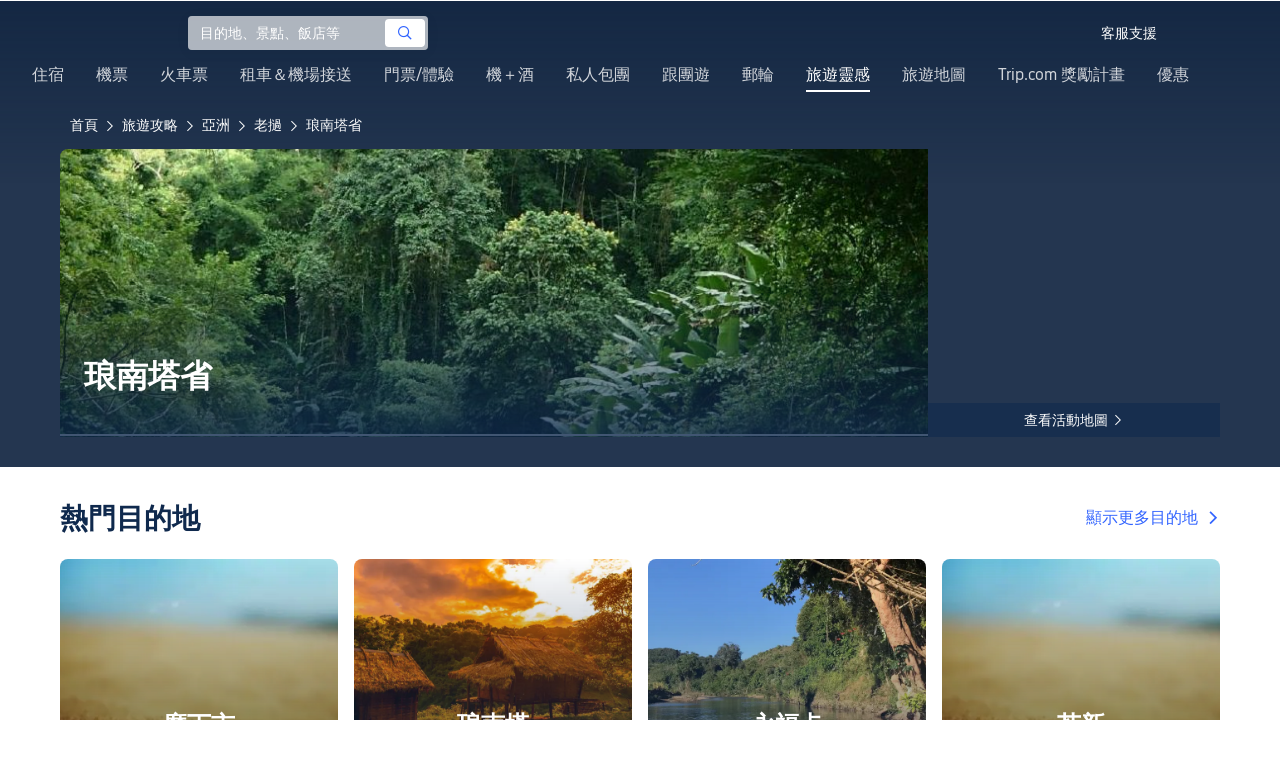

--- FILE ---
content_type: text/html; charset=utf-8
request_url: https://tw.trip.com/travel-guide/destination/luang-namtha-1698769/
body_size: 88777
content:
<!DOCTYPE html><html lang="zh-TW" data-idc="SGP-ALI" translate="no"><head islighthouse="false" ifisbot="true"><meta http-equiv="Content-Type" content="text/html; charset=utf-8"/><meta name="applicable-device" content="pc"/><meta http-equiv="x-ua-compatible" content="IE=edge,chrome=1"/><meta http-equiv="x-dns-prefetch-control" content="on"/><link rel="dns-prefetch" href="//webresource.tripcdn.com"/><link rel="dns-prefetch" href="//ak-s.tripcdn.com"/><link rel="dns-prefetch" href="//ak-d.tripcdn.com"/><link rel="dns-prefetch" href="//pages.trip.com"/><link rel="dns-prefetch" href="//restapi.amap.com"/><link rel="dns-prefetch" href="//dimg04.tripcdn.com"/><link rel="SHORTCUT ICON" href="/trip.ico" type="image/x-icon"/><link rel="ICON" href="/trip.ico"/><link rel="preload" href="https://static.tripcdn.com/locale/v3/100009239/zh-TW.js?etagc=db7f2f68a349dcd6227fb95ef494ff6f" as="script"/><link rel="preload" href="//webresource.tripcdn.com/ares2/ibu/onlinecommon/*/default/assets/ibu_l10n_online_bundle.js" as="script"/><link data-react-helmet="true" rel="canonical" href="https://tw.trip.com/travel-guide/destination/luang-namtha-1698769/"/><meta data-react-helmet="true" name="viewport" content="width=device-width, initial-scale=1.0, maximum-scale=1.0"/><meta data-react-helmet="true" property="og:image" content="https://ak-d.tripcdn.com/images/0ww441200095283cc313B_D_1180_558.jpg"/><meta data-react-helmet="true" name="twitter:card" content="summary_large_image"/><meta data-react-helmet="true" name="twitter:image" content="https://ak-d.tripcdn.com/images/0ww441200095283cc313B_D_1180_558.jpg"/><meta data-react-helmet="true" property="og:title" content="2026琅南塔省自由行旅遊懶人包：精選景點美食、飯店機票預訂 Trip.com (2026 年 1 月)"/><meta data-react-helmet="true" name="twitter:title" content="2026琅南塔省自由行旅遊懶人包：精選景點美食、飯店機票預訂 Trip.com (2026 年 1 月)"/><meta data-react-helmet="true" property="og:site_name" content="TRIP.COM"/><meta data-react-helmet="true" property="og:type" content="website"/><meta data-react-helmet="true" name="description" content="規劃琅南塔省自由行？這份旅遊攻略懶人包必看！內含熱門推薦景點、必吃美食。從優惠機票、高CP值住宿到景點門票，Trip.com讓你一站搞定，輕鬆規劃完美假期！"/><meta data-react-helmet="true" property="og:description" content="規劃琅南塔省自由行？這份旅遊攻略懶人包必看！內含熱門推薦景點、必吃美食。從優惠機票、高CP值住宿到景點門票，Trip.com讓你一站搞定，輕鬆規劃完美假期！"/><meta data-react-helmet="true" name="twitter:description" content="規劃琅南塔省自由行？這份旅遊攻略懶人包必看！內含熱門推薦景點、必吃美食。從優惠機票、高CP值住宿到景點門票，Trip.com讓你一站搞定，輕鬆規劃完美假期！"/><meta data-react-helmet="true" name="keywords" content="琅南塔省，2026 琅南塔省旅遊，琅南塔省旅遊指南，琅南塔省觀光景點，琅南塔省自由行，琅南塔省美食，琅南塔省飯店，琅南塔省交通，琅南塔省天气，附近餐廳，附近景點，琅南塔省 ，琅南塔省行程規劃，琅南塔省 懶人包，機加酒, 一日遊, 一站式預定，訂機票 "/><meta property="og:url" content="https://tw.trip.com/travel-guide/destination/luang-namtha-1698769/"/><meta name="twitter:url" content="https://tw.trip.com/travel-guide/destination/luang-namtha-1698769/"/><style data-styled="" data-styled-version="5.0.0-alpha.2">.fnnepA{height:48px;line-height:48px;color:#fff;font-size:14px;} .fnnepA .gl-component-bread-crumb_item-container{display:inline-block;} .fnnepA .gl-component-bread-crumb_item-container .gl-component-bread-crumb_item-separator{color:#0f294d;margin:0 6px;font-size:12px;vertical-align:middle;} .fnnepA .gl-component-bread-crumb_item-container .gl-component-bread-crumb_item-separator:before{content:'\f5bf';} .fnnepA .gl-component-bread-crumb_item-container .gl-component-bread-crumb_item:hover{cursor:pointer;} data-styled.g1[id="ULcontainer-sc-12lip0x-0"]{content:"fnnepA,"} .gKFUzU{display:-webkit-box;display:-webkit-flex;display:-ms-flexbox;display:flex;} @media screen and (max-width:428px){.gKFUzU{display:none;}} @media (max-width:1200px){.gKFUzU{padding:0 32px;}} data-styled.g2[id="Warp-sc-1socp6z-0"]{content:"gKFUzU,"} .jcVNTQ{margin-top:8px;height:16px;line-height:16px;color:#ffc03a;} data-styled.g23[id="Container-sc-1lh6f17-0"]{content:"jcVNTQ,"} .dwvIDH{display:inline-block;font-size:16px;width:16px;height:16px;} .dwvIDH.star-icon-star:before{content:'\f55e';} .dwvIDH.star-icon-diamond:before{content:'\f6f8';} data-styled.g24[id="Icon-sc-1lh6f17-1"]{content:"dwvIDH,"} .hHylVP{margin-top:4px;display:-webkit-box;display:-webkit-flex;display:-ms-flexbox;display:flex;-webkit-flex-direction:row;-ms-flex-direction:row;flex-direction:row;color:#0f294d;line-height:18px;} data-styled.g27[id="Container-sc-wh6bgr-0"]{content:"hHylVP,"} .eeDodI{-webkit-flex:1;-ms-flex:1;flex:1;display:-webkit-box;display:-webkit-flex;display:-ms-flexbox;display:flex;-webkit-flex-direction:column;-ms-flex-direction:column;flex-direction:column;overflow:hidden;} data-styled.g28[id="Content-sc-wh6bgr-1"]{content:"eeDodI,"} .dyTwU{overflow:hidden;-webkit-flex:1;-ms-flex:1;flex:1;overflow:hidden;text-overflow:ellipsis;white-space:nowrap;} data-styled.g29[id="TagsContainer-sc-wh6bgr-2"]{content:"dyTwU,"} .dKPvZJ{font-size:16px;color:#0f294d;margin-right:4px;line-height:18px;} data-styled.g31[id="Icon-sc-wh6bgr-4"]{content:"dKPvZJ,"} .lkTejw{display:-webkit-box;display:-webkit-flex;display:-ms-flexbox;display:flex;color:#acb4bf;font-size:14px;margin-right:8px;line-height:18px;} data-styled.g45[id="Container-sc-lhiku8-0"]{content:"lkTejw,"} .fsdiEJ{color:#0f294d;font-size:14px;} data-styled.g46[id="Price-sc-lhiku8-1"]{content:"fsdiEJ,"} .gMpEdZ{position:absolute;width:100%;height:100%;} .gMpEdZ img{width:100%;object-fit:cover;height:100%;} data-styled.g49[id="Link-sc-1yvch22-0"]{content:"gMpEdZ,"} .eMtmMT{background:#ebebf2;width:100%;height:0px;padding-bottom:56%;overflow:hidden;margin:0;position:relative;border-radius:4px 4px 0px 0px;} data-styled.g50[id="Container-sc-1yvch22-1"]{content:"eMtmMT,"} .evmwXJ{display:-webkit-box;-webkit-box-orient:vertical;-webkit-line-clamp:1;white-space:normal;color:#0f294d;font-size:16px;font-weight:700;line-height:22px;overflow:hidden;} data-styled.g53[id="Container-sc-1udko1m-0"]{content:"evmwXJ,"} .evmwXK{display:-webkit-box;-webkit-box-orient:vertical;-webkit-line-clamp:1;white-space:normal;color:#0f294d;font-size:16px;font-weight:700;line-height:22px;overflow:hidden;} data-styled.g54[id="Container-sc-1udko1m-1"]{content:"evmwXK,"} .ctZwvL{margin-top:8px;height:22px;line-height:22px;display:-webkit-box;display:-webkit-flex;display:-ms-flexbox;display:flex;} data-styled.g60[id="Container-sc-9x14xf-0"]{content:"ctZwvL,"} .lnpscB{display:inline-block;width:44px;height:22px;text-align:center;background:#4978ce;border-radius:1px;font-weight:700;font-size:16px;color:#ffffff;line-height:22px;margin-right:8px;} .lnpscB span{margin-left:2px;font-size:12px;color:rgba(255,255,255,0.5);line-height:22px;} data-styled.g61[id="Score-sc-9x14xf-1"]{content:"lnpscB,"} .bDJzMY{font-size:14px;color:#8592a6;line-height:22px;display:-webkit-box;-webkit-box-orient:vertical;-webkit-line-clamp:1;white-space:normal;overflow:hidden;} data-styled.g62[id="Review-sc-9x14xf-2"]{content:"bDJzMY,"} .eDardZ{display:-webkit-box;display:-webkit-flex;display:-ms-flexbox;display:flex;-webkit-align-items:center;-webkit-box-align:center;-ms-flex-align:center;align-items:center;-webkit-box-pack:center;-webkit-justify-content:center;-ms-flex-pack:center;justify-content:center;padding:0px 4px;background-image:linear-gradient(90deg,#ff716e 0%,#ff902a 100%);border-radius:2px;} data-styled.g76[id="Container-sc-1ytchrj-0"]{content:"eDardZ,"} .dyBirw{font-size:14px;line-height:14px;color:#ffffff;} data-styled.g77[id="HotIcon-sc-1ytchrj-1"]{content:"dyBirw,"} .frBJwl{font-size:14px;color:#ffffff;text-align:right;line-height:18px;font-weight:700;margin-left:1px;} data-styled.g78[id="Score-sc-1ytchrj-2"]{content:"frBJwl,"} .hfAfWk{position:relative;} data-styled.g93[id="CardContainer-sc-1k964jb-0"]{content:"hfAfWk,"} .dvVPSh{padding:12px;} data-styled.g94[id="CardInfoContainer-sc-1k964jb-1"]{content:"dvVPSh,"} .dSfvEi{margin:0 4px;width:1px;height:12px;background:#dadfe6;} data-styled.g95[id="Divide-sc-1k964jb-2"]{content:"dSfvEi,"} .iDHoly{position:absolute;height:26px;bottom:0;width:100%;font-size:13px;line-height:26px;text-align:center;font-weight:700;color:rgb(255,255,255);overflow:hidden;text-overflow:ellipsis;border-radius:0 0 1px 1px;white-space:nowrap;padding:0 4px;box-sizing:border-box;background:rgba(15,41,77,0.5);} data-styled.g97[id="MaskContainer-sc-kcukms-1"]{content:"iDHoly,"} .klLrtG{position:relative;width:100vw;height:288px;overflow:hidden;} data-styled.g134[id="Container-sc-1cf7l4d-2"]{content:"klLrtG,"} .fSeBhP{position:relative;margin:0 auto;display:-webkit-box;display:-webkit-flex;display:-ms-flexbox;display:flex;-webkit-flex-direction:row;-ms-flex-direction:row;flex-direction:row;-webkit-align-items:center;-webkit-box-align:center;-ms-flex-align:center;align-items:center;-webkit-box-pack:justify;-webkit-justify-content:space-between;-ms-flex-pack:justify;justify-content:space-between;max-width:1160px;position:relative;z-index:5;height:100%;} @media (max-width:1200px){.fSeBhP{padding:0 32px;}} data-styled.g135[id="Content-sc-1cf7l4d-3"]{content:"fSeBhP,"} .jSjMKg{position:relative;-webkit-flex:1;-ms-flex:1;flex:1;height:100%;overflow:hidden;} data-styled.g136[id="Left-sc-1cf7l4d-4"]{content:"jSjMKg,"} .AfYOk{position:relative;width:292px;height:calc(100%);} data-styled.g137[id="Right-sc-1cf7l4d-5"]{content:"AfYOk,"} .jWSkAc{width:100%;height:100%;position:relative;overflow:hidden;} data-styled.g138[id="SwiperContainer-sc-1cf7l4d-6"]{content:"jWSkAc,"} .cvWCjv{width:100%;height:100%;} data-styled.g139[id="SwiperWrapper-sc-1cf7l4d-7"]{content:"cvWCjv,"} .kohdqO{width:100%;height:100%;} data-styled.g140[id="SwiperItem-sc-1cf7l4d-8"]{content:"kohdqO,"} .fKduyT{display:block;width:100%;height:100%;object-fit:cover;} data-styled.g141[id="SwiperImage-sc-1cf7l4d-9"]{content:"fKduyT,"} .dghyBX{position:absolute;bottom:1px;left:0;right:0;z-index:5;display:-webkit-box;display:-webkit-flex;display:-ms-flexbox;display:flex;-webkit-align-items:center;-webkit-box-align:center;-ms-flex-align:center;align-items:center;height:2px;background-color:#b2bdcd;} data-styled.g142[id="SwiperLines-sc-1cf7l4d-10"]{content:"dghyBX,"} .jjUbEZ{-webkit-flex:1;-ms-flex:1;flex:1;height:100%;} .jjUbEZ.active{background-color:#ffffff;} data-styled.g143[id="SwiperLine-sc-1cf7l4d-11"]{content:"jjUbEZ,"} .jFqclj{position:absolute;height:160px;bottom:0;left:0;right:0;z-index:1;background:linear-gradient(0deg,rgba(15,41,77,0.8) 0%,rgba(15,41,77,0) 100%);padding:0 24px;display:-webkit-box;display:-webkit-flex;display:-ms-flexbox;display:flex;-webkit-flex-direction:column;-ms-flex-direction:column;flex-direction:column;-webkit-box-pack:end;-webkit-justify-content:flex-end;-ms-flex-pack:end;justify-content:flex-end;padding-bottom:16px;} data-styled.g147[id="SiteDetail-sc-1cf7l4d-15"]{content:"jFqclj,"} .bCEOIT{color:#ffffff;font-size:32px;font-weight:700;line-height:38px;white-space:normal;word-break:break-word;} data-styled.g148[id="SiteTitle-sc-1cf7l4d-16"]{content:"bCEOIT,"} .lkzWkN{display:none;} data-styled.g149[id="SiteH1Title-sc-1cf7l4d-17"]{content:"lkzWkN,"} .itYBLx{display:-webkit-box;display:-webkit-flex;display:-ms-flexbox;display:flex;-webkit-flex-direction:row;-ms-flex-direction:row;flex-direction:row;height:22px;margin-top:4px;} data-styled.g152[id="TimeAndWeather-sc-1cf7l4d-20"]{content:"itYBLx,"} .idYwHM{display:none;} data-styled.g159[id="SiteText-sc-1cf7l4d-27"]{content:"idYwHM,"} .jiMaRX{position:absolute;bottom:0;left:0;right:0;display:-webkit-box;display:-webkit-flex;display:-ms-flexbox;display:flex;-webkit-box-pack:center;-webkit-justify-content:center;-ms-flex-pack:center;justify-content:center;-webkit-align-items:center;-webkit-box-align:center;-ms-flex-align:center;align-items:center;padding:0 10px;background-color:rgba(15,41,77,0.6);border-radius:0;height:34px;cursor:pointer;} data-styled.g162[id="MapBottom-sc-1cf7l4d-30"]{content:"jiMaRX,"} .cdaWUM{color:#ffffff;font-size:14px;overflow:hidden;text-overflow:ellipsis;white-space:nowrap;} .cdaWUM:hover{-webkit-text-decoration:underline;text-decoration:underline;} data-styled.g163[id="MapText-sc-1cf7l4d-31"]{content:"cdaWUM,"} .gknDud{font-size:12px;color:#ffffff;margin-left:4px;} data-styled.g164[id="MapIcon-sc-1cf7l4d-32"]{content:"gknDud,"} .ivWlAO:hover{cursor:not-allowed;} .ivWlAO{position:absolute;z-index:2;} .ivWlAO .slide-indicator-box{background:rgb(255,255,255);box-shadow:0px 4px 8px 0px rgba(15,41,77,0.08);height:40px;width:40px;display:-webkit-box;display:-webkit-flex;display:-ms-flexbox;display:flex;-webkit-box-pack:center;-webkit-justify-content:center;-ms-flex-pack:center;justify-content:center;-webkit-align-items:center;-webkit-box-align:center;-ms-flex-align:center;align-items:center;color:rgb(206,210,217);font-size:19px;border-radius:50%;-webkit-user-select:none;-moz-user-select:none;-ms-user-select:none;-webkit-user-select:none;-moz-user-select:none;-ms-user-select:none;user-select:none;} .ivWlAO .slide-indicator-active{color:rgb(40,125,250);} .ivWlAO .slide-indicator-active:hover{background:rgb(50,100,255);color:rgb(255,255,255);cursor:pointer;} data-styled.g182[id="SlideIndicatorContainer-sc-gnb7z5-0"]{content:"ivWlAO,"} .ifGzZf{position:relative;width:100%;} data-styled.g183[id="CarouselContainer-sc-uy2ipe-0"]{content:"ifGzZf,"} .bpEIJp{max-width:908px;margin:auto;} .iYVJQx{max-width:1112px;margin:auto;} data-styled.g184[id="CardsWindowContainer-sc-uy2ipe-1"]{content:"bpEIJp,iYVJQx,"} .cSVfLo{display:-webkit-box;display:-webkit-flex;display:-ms-flexbox;display:flex;-webkit-transition:margin 0.4s ease 0s;transition:margin 0.4s ease 0s;} data-styled.g185[id="CardsContainer-sc-uy2ipe-2"]{content:"cSVfLo,"} .bpqkkQ{color:#0f294d;font-size:28px;font-weight:700;-webkit-letter-spacing:0px;-moz-letter-spacing:0px;-ms-letter-spacing:0px;letter-spacing:0px;line-height:34px;margin-bottom:24px;} data-styled.g195[id="TitleContainer-sc-ulzxo9-0"]{content:"bpqkkQ,"} .mDrpW{display:-webkit-box;display:-webkit-flex;display:-ms-flexbox;display:flex;max-width:1160px;min-width:750px;position:relative;} data-styled.g196[id="ClassicRecommendContainer-sc-164gegm-0"]{content:"mDrpW,"} .efhgAi{height:inherit;position:relative;border-radius:8px;margin:12px 0;} data-styled.g197[id="LeftPart-sc-164gegm-1"]{content:"efhgAi,"} .elhlGT{color:white;padding:24px;height:calc(100% - 48px);position:relative;} data-styled.g198[id="LeftPartInfo-sc-164gegm-2"]{content:"elhlGT,"} .MwaZy{font-size:28px;font-weight:700;text-shadow:2px 2px 4px rgba(0,0,0,0.3);} data-styled.g199[id="LeftPartTitle-sc-164gegm-3"]{content:"MwaZy,"} .edsdRR{display:-webkit-box;font-size:14px;font-weight:500;margin-top:8px;overflow:hidden;text-overflow:ellipsis;text-shadow:2px 2px 4px rgba(0,0,0,0.3);} data-styled.g200[id="LeftPartDescription-sc-164gegm-4"]{content:"edsdRR,"} .bpBmOy{position:absolute;bottom:24px;left:24px;font-size:14px;font-weight:700;background:rgb(255,255,255);border-radius:4px;padding:8px 16px;color:#0f294d;width:-webkit-fit-content;width:-moz-fit-content;width:fit-content;} .bpBmOy:hover{cursor:pointer;color:#3264ff;} data-styled.g201[id="LeftPartBtn-sc-164gegm-5"]{content:"bpBmOy,"} .bWtwqJ{display:-webkit-box;display:-webkit-flex;display:-ms-flexbox;display:flex;overflow:hidden;margin-left:16px;max-width:908px;position:relative;width:auto;padding:12px 0;} .bWtwqJ .classic-recommend-card-container .classic-recommend-card{box-shadow:0 4px 8px 0 rgba(15,41,77,0.08);border-radius:8px;height:100%;-webkit-transition:-webkit-transform 0.5s ease;-webkit-transition:transform 0.5s ease;transition:transform 0.5s ease;} .bWtwqJ .classic-recommend-card-container:hover{cursor:pointer;} .bWtwqJ .classic-recommend-card-container:hover .classic-recommend-card{-webkit-transform:translateY(-12px);-ms-transform:translateY(-12px);transform:translateY(-12px);} data-styled.g202[id="CardsContainer-sc-164gegm-6"]{content:"bWtwqJ,"} .eIhpxo{max-width:1160px;margin:auto;margin-top:64px;margin-bottom:-12px;} @media (max-width:1200px){.eIhpxo{padding:0 32px;}} data-styled.g203[id="Wrapper-sc-10f93ky-0"]{content:"eIhpxo,"} .kBJJBe{width:275px;position:relative;cursor:pointer;overflow:hidden;font-size:0;} .kBJJBe.mb0{margin-bottom:0;} .kBJJBe:hover::before{content:'';position:absolute;left:0;right:0;top:0;bottom:0;left:4px;z-index:2;background:linear-gradient(-180deg,rgba(223,192,175,0) 0%,rgba(223,192,175,1) 100%);} @media (max-width:1200px){.kBJJBe{width:calc((100% - 4 * 4px) / 4);}} data-styled.g205[id="ImageFlowItem-sc-jag4hy-1"]{content:"kBJJBe,"} .IyAFY{width:100%;} data-styled.g206[id="Image-sc-jag4hy-2"]{content:"IyAFY,"} .itHloc{position:absolute;bottom:0;left:0;right:0;padding:12px 12px 0;z-index:2;} data-styled.g207[id="ImgaeFlowDetail-sc-jag4hy-3"]{content:"itHloc,"} .iFKFBE{z-index:-1;opacity:0;-webkit-transform:translateY(100%);-ms-transform:translateY(100%);transform:translateY(100%);} .iFKFBE.hasHovered{-webkit-animation:ghQFEW 0.4s linear 0s 1;animation:ghQFEW 0.4s linear 0s 1;-webkit-animation-fill-mode:forwards;animation-fill-mode:forwards;} .iFKFBE.disHovered{-webkit-animation:dMdvVC 0.2s linear 0s 1;animation:dMdvVC 0.2s linear 0s 1;-webkit-animation-fill-mode:forwards;animation-fill-mode:forwards;} data-styled.g208[id="ImgaeFlowDetailTop-sc-jag4hy-4"]{content:"iFKFBE,"} .cpeZCw{display:-webkit-box;display:-webkit-flex;display:-ms-flexbox;display:flex;-webkit-alien-items:center;-webkit-box-alien:center;-ms-flex-alien:center;alien-items:center;-webkit-flex-wrap:wrap;-ms-flex-wrap:wrap;flex-wrap:wrap;} data-styled.g209[id="TagList-sc-jag4hy-5"]{content:"cpeZCw,"} .HWnRV{border-radius:2px;border:1px solid #ffffff;padding:0 8px;color:#ffffff;font-size:12px;font-weight:normal;-webkit-letter-spacing:0px;-moz-letter-spacing:0px;-ms-letter-spacing:0px;letter-spacing:0px;line-height:18px;margin-right:12px;margin-bottom:6px;} .HWnRV:last-of-type{margin-right:0;} data-styled.g210[id="Tag-sc-jag4hy-6"]{content:"HWnRV,"} .ePPvKK{overflow:hidden;text-overflow:ellipsis;display:-webkit-box;-webkit-box-orient:vertical;-webkit-line-clamp:3;line-clamp:3;word-break:break-word;white-space:normal;color:#ffffff;font-size:14px;font-weight:normal;line-height:22px;} data-styled.g211[id="Description-sc-jag4hy-7"]{content:"ePPvKK,"} .RUhuK{display:-webkit-box;display:-webkit-flex;display:-ms-flexbox;display:flex;-webkit-align-items:center;-webkit-box-align:center;-ms-flex-align:center;align-items:center;border-radius:4px;padding:8px 0 12px;} data-styled.g212[id="ImgaeFlowDetailBottom-sc-jag4hy-8"]{content:"RUhuK,"} .ehECWT{display:-webkit-box;display:-webkit-flex;display:-ms-flexbox;display:flex;-webkit-align-items:center;-webkit-box-align:center;-ms-flex-align:center;align-items:center;border-radius:4px;position:relative;-webkit-flex:1;-ms-flex:1;flex:1;overflow:hidden;margin-right:5px;} data-styled.g213[id="UserInfo-sc-jag4hy-9"]{content:"ehECWT,"} .gMLbFm{border:1px solid #f0f2f5;height:24px;width:24px;border-radius:50%;} data-styled.g214[id="UserAvatar-sc-jag4hy-10"]{content:"gMLbFm,"} .hogEFo{overflow:hidden;white-space:nowrap;text-overflow:ellipsis;color:#ffffff;font-size:14px;font-weight:normal;line-height:18px;margin-left:8px;opacity:0;-webkit-transform:translateY(100%);-ms-transform:translateY(100%);transform:translateY(100%);} .hogEFo.hasHovered{-webkit-animation:kxGupv 0.4s linear 0s 1;animation:kxGupv 0.4s linear 0s 1;-webkit-animation-fill-mode:forwards;animation-fill-mode:forwards;} .hogEFo.disHovered{-webkit-animation:dMdvVC 0.2s linear 0s 1;animation:dMdvVC 0.2s linear 0s 1;-webkit-animation-fill-mode:forwards;animation-fill-mode:forwards;} data-styled.g215[id="UserName-sc-jag4hy-11"]{content:"hogEFo,"} .BfhXn{position:absolute;left:12px;top:12px;width:24px;height:24px;font-size:16px;text-align:center;line-height:24px;color:#fff;border-radius:50%;background:linear-gradient(-225deg,rgb(246,207,153) 0%,rgb(230,178,109) 100%);} data-styled.g216[id="HighQualityTag-sc-jag4hy-12"]{content:"BfhXn,"} .dbZBkB{display:-webkit-box;display:-webkit-flex;display:-ms-flexbox;display:flex;-webkit-align-items:center;-webkit-box-align:center;-ms-flex-align:center;align-items:center;border-radius:4px;opacity:0;-webkit-transform:translateY(100%);-ms-transform:translateY(100%);transform:translateY(100%);} .dbZBkB.hasHovered{-webkit-animation:kxGupv 0.4s linear 0s 1;animation:kxGupv 0.4s linear 0s 1;-webkit-animation-fill-mode:forwards;animation-fill-mode:forwards;} .dbZBkB.disHovered{-webkit-animation:dMdvVC 0.2s linear 0s 1;animation:dMdvVC 0.2s linear 0s 1;-webkit-animation-fill-mode:forwards;animation-fill-mode:forwards;} data-styled.g217[id="Favourite-sc-jag4hy-13"]{content:"dbZBkB,"} .cpMhhq{font-size:16px;height:16px;line-height:16px;color:#fff;} data-styled.g218[id="FavouriteIcon-sc-jag4hy-14"]{content:"cpMhhq,"} .hOEpCT{color:#ffffff;font-size:12px;line-height:16px;margin-left:4px;} data-styled.g219[id="FavouriteCount-sc-jag4hy-15"]{content:"hOEpCT,"} .dsPvOj{position:relative;max-width:1160px;margin:64px auto 0;background-image:linear-gradient(-180deg,rgba(15,41,77,0.2) 0%,rgba(15,41,77,0.8) 30.31%,rgb(15,41,77) 100%),url();background-size:cover;background-position:center;z-index:1;box-sizing:border-box;overflow:hidden;border-radius:8px;} data-styled.g222[id="Container-sc-11368yu-2"]{content:"dsPvOj,"} .hjBdaN{position:relative;left:0;right:0;top:0;bottom:0;z-index:10;max-width:1160px;padding:32px 24px 0;margin:auto;box-sizing:border-box;} data-styled.g223[id="Content-sc-11368yu-3"]{content:"hjBdaN,"} .hHbkpe{display:-webkit-box;display:-webkit-flex;display:-ms-flexbox;display:flex;-webkit-align-items:center;-webkit-box-align:center;-ms-flex-align:center;align-items:center;border-radius:4px;-webkit-box-pack:justify;-webkit-justify-content:space-between;-ms-flex-pack:justify;justify-content:space-between;} data-styled.g224[id="Header-sc-11368yu-4"]{content:"hHbkpe,"} .hKBhfF{font-size:24px;font-weight:700;font-size:28px;color:#ffffff;line-height:30px;margin-bottom:0;text-shadow:2px 2px 4px rgba(0,0,0,0.3);} data-styled.g225[id="HeaderTitle-sc-11368yu-5"]{content:"hKBhfF,"} .gCDDmv{color:#0f294d;font-size:16px;font-weight:700;-webkit-letter-spacing:0px;-moz-letter-spacing:0px;-ms-letter-spacing:0px;letter-spacing:0px;line-height:22px;} data-styled.g226[id="HeaderRightText-sc-11368yu-6"]{content:"gCDDmv,"} .AJxyQ{font-size:20px;line-height:20px;color:#0f294d;margin-right:9px;} data-styled.g227[id="HeaderRightIcon-sc-11368yu-7"]{content:"AJxyQ,"} .btTKkk{display:-webkit-box;display:-webkit-flex;display:-ms-flexbox;display:flex;-webkit-align-items:center;-webkit-box-align:center;-ms-flex-align:center;align-items:center;border-radius:4px;padding:6px 9px;background:#ffffff;cursor:pointer;} .btTKkk:hover{background-image:linear-gradient(rgba(0,0,0,0.1),rgba(255,255,255,1));} .btTKkk:hover .HeaderRightText-sc-11368yu-6,.btTKkk:hover .HeaderRightIcon-sc-11368yu-7{color:#3264ff;} data-styled.g228[id="HeaderRight-sc-11368yu-8"]{content:"btTKkk,"} .lmgQCJ{position:relative;margin-top:30px;} data-styled.g231[id="ImageFlowContainer-sc-11368yu-11"]{content:"lmgQCJ,"} .eAkLiy{position:absolute;left:50%;bottom:32px;-webkit-transform:translateX(-50%);-ms-transform:translateX(-50%);transform:translateX(-50%);background-color:#3264ff;padding:8px 16px;z-index:5;border-radius:4px;cursor:pointer;display:-webkit-box;display:-webkit-flex;display:-ms-flexbox;display:flex;-webkit-align-items:center;-webkit-box-align:center;-ms-flex-align:center;align-items:center;} .eAkLiy:hover{background-image:linear-gradient(rgba(0,0,0,0.1),rgb(50,100,255));} data-styled.g233[id="ViewMoreContainer-sc-11368yu-13"]{content:"eAkLiy,"} .jYMYLN{color:#ffffff;font-size:14px;font-weight:700;line-height:18px;margin-right:7px;} data-styled.g234[id="ViewMoreText-sc-11368yu-14"]{content:"jYMYLN,"} .cQDVMi{font-size:14px;height:12px;line-height:12px;color:#ffffff;} data-styled.g235[id="ViewMoreIcon-sc-11368yu-15"]{content:"cQDVMi,"} @-webkit-keyframes ghQFEW{from{-webkit-transform:translateY(100%);-ms-transform:translateY(100%);transform:translateY(100%);z-index:-1;opacity:0;}to{-webkit-transform:translateY(0);-ms-transform:translateY(0);transform:translateY(0);z-index:1;opacity:1;}} @keyframes ghQFEW{from{-webkit-transform:translateY(100%);-ms-transform:translateY(100%);transform:translateY(100%);z-index:-1;opacity:0;}to{-webkit-transform:translateY(0);-ms-transform:translateY(0);transform:translateY(0);z-index:1;opacity:1;}} data-styled.g236[id="sc-keyframes-ghQFEW"]{content:"ghQFEW,"} @-webkit-keyframes dMdvVC{from{-webkit-transform:translateY(0);-ms-transform:translateY(0);transform:translateY(0);z-index:1;opacity:1;}to{-webkit-transform:translateY(100%);-ms-transform:translateY(100%);transform:translateY(100%);z-index:-1;opacity:0;}} @keyframes dMdvVC{from{-webkit-transform:translateY(0);-ms-transform:translateY(0);transform:translateY(0);z-index:1;opacity:1;}to{-webkit-transform:translateY(100%);-ms-transform:translateY(100%);transform:translateY(100%);z-index:-1;opacity:0;}} data-styled.g237[id="sc-keyframes-dMdvVC"]{content:"dMdvVC,"} @-webkit-keyframes kxGupv{from{-webkit-transform:translateY(100%);-ms-transform:translateY(100%);transform:translateY(100%);opacity:0;}to{-webkit-transform:translateY(0);-ms-transform:translateY(0);transform:translateY(0);opacity:1;}} @keyframes kxGupv{from{-webkit-transform:translateY(100%);-ms-transform:translateY(100%);transform:translateY(100%);opacity:0;}to{-webkit-transform:translateY(0);-ms-transform:translateY(0);transform:translateY(0);opacity:1;}} data-styled.g238[id="sc-keyframes-kxGupv"]{content:"kxGupv,"} .levrQx{min-width:750px;width:100%;position:relative;margin-bottom:8px;padding-top:54px;overflow:hidden;} data-styled.g276[id="RelatedRecommendContainer-sc-cqy8ue-0"]{content:"levrQx,"} .jQPKVw{width:auto;display:-webkit-box;display:-webkit-flex;display:-ms-flexbox;display:flex;} .jQPKVw .related-recommend-card-container .related-recommend-card{margin-top:12px;-webkit-transition:all 0.5s ease;transition:all 0.5s ease;} .jQPKVw .related-recommend-card-container:hover{cursor:pointer;} .jQPKVw .related-recommend-card-container:hover .related-recommend-card{margin-top:0px;} data-styled.g277[id="CardsContainer-sc-cqy8ue-1"]{content:"jQPKVw,"} .cfJehB{margin-bottom:12px;padding:0 24px;-webkit-box-pack:justify;-webkit-justify-content:space-between;-ms-flex-pack:justify;justify-content:space-between;display:-webkit-box;display:-webkit-flex;display:-ms-flexbox;display:flex;} data-styled.g278[id="TitleAndButtonContainer-sc-cqy8ue-2"]{content:"cfJehB,"} .kjZunN{background:#ffffff;border-radius:4px;line-height:38px;font-weight:700;padding:0px 16px;color:#0f294d;width:-webkit-fit-content;width:-moz-fit-content;width:fit-content;} .kjZunN:hover{background:rgb(230,230,230);cursor:pointer;color:#3264ff;} data-styled.g279[id="MoreBtn-sc-cqy8ue-3"]{content:"kjZunN,"} .fLjTwk{margin-top:4px;margin-bottom:0;font-size:28px;font-weight:700;line-height:28px;color:white;text-shadow:2px 2px 4px rgba(0,0,0,0.3);} data-styled.g280[id="RelatedRecommendTitle-sc-cqy8ue-4"]{content:"fLjTwk,"} .keTpAE{padding-top:20%;width:100%;position:absolute;top:0;left:0;z-index:-2;border-radius:8px;} data-styled.g281[id="ImgContainer-sc-cqy8ue-5"]{content:"keTpAE,"} .cvVDUU{position:absolute;top:0;left:0;z-index:-1;width:100%;padding-top:20%;background:rgba(0,0,0,0.5);border-radius:8px;} data-styled.g282[id="ImgOverlay-sc-cqy8ue-6"]{content:"cvVDUU,"} .gvAkBT{max-width:1160px;margin:auto;margin-top:64px;} @media (max-width:1200px){.gvAkBT{padding:0 32px;}} data-styled.g283[id="Wrapper-sc-1086j9d-0"]{content:"gvAkBT,"} .ciKhcX{max-width:1160px;margin:auto;position:relative;margin-top:64px;} @media (max-width:1200px){.ciKhcX{padding:0 32px;}} data-styled.g284[id="Container-sc-opldtq-0"]{content:"ciKhcX,"} .Usnjm{display:-webkit-box;display:-webkit-flex;display:-ms-flexbox;display:flex;-webkit-align-items:center;-webkit-box-align:center;-ms-flex-align:center;align-items:center;-webkit-box-pack:justify;-webkit-justify-content:space-between;-ms-flex-pack:justify;justify-content:space-between;} data-styled.g285[id="Header-sc-opldtq-1"]{content:"Usnjm,"} .gOZGhq{color:#0f294d;font-size:28px;font-weight:700;-webkit-letter-spacing:0px;-moz-letter-spacing:0px;-ms-letter-spacing:0px;letter-spacing:0px;line-height:34px;} data-styled.g286[id="HeaderLeft-sc-opldtq-2"]{content:"gOZGhq,"} .iIwdxf{display:grid;grid-column-gap:16px;grid-template-columns:repeat(4,calc(25% - 12px));margin-top:24px;} data-styled.g290[id="CityList-sc-opldtq-6"]{content:"iIwdxf,"} .cECcNP{position:relative;height:197px;font-size:0;cursor:pointer;-webkit-transition:0.3s;transition:0.3s;border-radius:8px;overflow:hidden;} .cECcNP:hover{-webkit-transform:translateY(-12px);-ms-transform:translateY(-12px);transform:translateY(-12px);} data-styled.g291[id="CityItem-sc-opldtq-7"]{content:"cECcNP,"} .bCBahn{width:100%;height:100%;object-fit:cover;} data-styled.g292[id="CityItemImage-sc-opldtq-8"]{content:"bCBahn,"} .cePxtg{position:absolute;left:0;top:0;right:0;bottom:0;background:rgba(15,41,77,0.3);color:#ffffff;display:-webkit-box;display:-webkit-flex;display:-ms-flexbox;display:flex;-webkit-align-items:center;-webkit-box-align:center;-ms-flex-align:center;align-items:center;-webkit-box-pack:center;-webkit-justify-content:center;-ms-flex-pack:center;justify-content:center;padding:24px 30px;} data-styled.g293[id="CityItemContent-sc-opldtq-9"]{content:"cePxtg,"} .bFrZki{font-size:24px;font-weight:700;line-height:30px;overflow:hidden;text-overflow:ellipsis;display:-webkit-box;-webkit-box-orient:vertical;-webkit-line-clamp:2;line-clamp:2;word-break:break-word;white-space:normal;} data-styled.g294[id="CityItemName-sc-opldtq-10"]{content:"bFrZki,"} .bedaxh{max-width:1160px;margin:64px auto auto;} .bedaxh > .seo-inter-links{margin-bottom:100px !important;} @media (max-width:1200px){.bedaxh{padding:0 32px;}} data-styled.g295[id="Container-sc-13plete-0"]{content:"bedaxh,"} .hAIuna{max-width:1160px;margin:auto;position:relative;margin-top:64px;} data-styled.g493[id="Container-sc-16llsh5-0"]{content:"hAIuna,"} .kEZahF{display:-webkit-box;display:-webkit-flex;display:-ms-flexbox;display:flex;-webkit-align-items:center;-webkit-box-align:center;-ms-flex-align:center;align-items:center;-webkit-box-pack:justify;-webkit-justify-content:space-between;-ms-flex-pack:justify;justify-content:space-between;} data-styled.g494[id="Header-sc-16llsh5-1"]{content:"kEZahF,"} .bSHNoV{color:#0f294d;font-size:28px;font-weight:700;-webkit-letter-spacing:0px;-moz-letter-spacing:0px;-ms-letter-spacing:0px;letter-spacing:0px;line-height:34px;} data-styled.g495[id="HeaderLeft-sc-16llsh5-2"]{content:"bSHNoV,"} .hkQgSS{display:grid;gap:16px;grid-template-columns:repeat(4,calc(25% - 12px));margin-top:24px;} data-styled.g499[id="CityList-sc-16llsh5-6"]{content:"hkQgSS,"} .kefZdK{position:relative;height:197px;font-size:0;cursor:pointer;-webkit-transition:0.3s;transition:0.3s;border-radius:8px;overflow:hidden;} .kefZdK:hover{-webkit-transform:translateY(-12px);-ms-transform:translateY(-12px);transform:translateY(-12px);} data-styled.g500[id="CityItem-sc-16llsh5-7"]{content:"kefZdK,"} .jJKsSe{width:100%;height:100%;object-fit:cover;} data-styled.g501[id="CityItemImage-sc-16llsh5-8"]{content:"jJKsSe,"} .fcbMvj{position:absolute;left:0;top:0;right:0;bottom:0;background:linear-gradient(-180deg,rgba(15,41,77,0) 0%,rgba(15,41,77,0.5) 100%);color:#ffffff;display:-webkit-box;display:-webkit-flex;display:-ms-flexbox;display:flex;-webkit-align-items:flex-end;-webkit-box-align:flex-end;-ms-flex-align:flex-end;align-items:flex-end;-webkit-box-pack:center;-webkit-justify-content:center;-ms-flex-pack:center;justify-content:center;padding:16px 30px;} data-styled.g502[id="CityItemContent-sc-16llsh5-9"]{content:"fcbMvj,"} .hYOuQZ{font-size:24px;font-weight:700;line-height:30px;overflow:hidden;text-overflow:ellipsis;display:-webkit-box;-webkit-box-orient:vertical;-webkit-line-clamp:2;line-clamp:2;word-break:break-word;white-space:normal;} data-styled.g503[id="CityItemName-sc-16llsh5-10"]{content:"hYOuQZ,"} .eFyJgd{font-size:16px;line-height:16px;color:#3264ff;} data-styled.g504[id="MoreText-sc-16llsh5-11"]{content:"eFyJgd,"} .fToHHN{display:-webkit-box;display:-webkit-flex;display:-ms-flexbox;display:flex;-webkit-align-items:center;-webkit-box-align:center;-ms-flex-align:center;align-items:center;-webkit-flex:none;-ms-flex:none;flex:none;cursor:pointer;} .fToHHN:hover .MoreText-sc-16llsh5-11{-webkit-text-decoration:underline;text-decoration:underline;} data-styled.g505[id="MoreBtn-sc-16llsh5-12"]{content:"fToHHN,"} .iMLpFv{font-size:14px;font-weight:700;line-height:18px;margin-left:8px;color:#3264ff;} data-styled.g506[id="MoreIcon-sc-16llsh5-13"]{content:"iMLpFv,"} </style><link rel="stylesheet" type="text/css" href="https://ak-s-cw.tripcdn.com/modules/ibu/online-assets/font.ddfdb9c8916dd1ec37cbf52f9391aca5.css"/><meta name="viewport" content="width=device-width"/><meta charSet="utf-8"/><title>2026琅南塔省自由行旅遊懶人包：精選景點美食、飯店機票預訂 Trip.com (2026 年 1 月)</title><link rel="alternate" href="https://us.trip.com//travel-guide/destination/luang-namtha-1698769/" hrefLang="en-US"/><link rel="alternate" href="https://ms.trip.com//travel-guide/destination/luang-namtha-1698769/" hrefLang="ms"/><link rel="alternate" href="https://nl.trip.com//travel-guide/destination/luang-namtha-1698769/" hrefLang="nl-NL"/><link rel="alternate" href="https://au.trip.com//travel-guide/destination/luang-namtha-1698769/" hrefLang="en-AU"/><link rel="alternate" href="https://jp.trip.com//travel-guide/destination/luang-namtha-1698769/" hrefLang="ja"/><link rel="alternate" href="https://sg.trip.com//travel-guide/destination/luang-namtha-1698769/" hrefLang="en-SG"/><link rel="alternate" href="https://fr.trip.com//travel-guide/destination/luang-namtha-1698769/" hrefLang="fr"/><link rel="alternate" href="https://vi.trip.com//travel-guide/destination/luang-namtha-1698769/" hrefLang="vi"/><link rel="alternate" href="https://uk.trip.com//travel-guide/destination/luang-namtha-1698769/" hrefLang="en-GB"/><link rel="alternate" href="https://de.trip.com//travel-guide/destination/luang-namtha-1698769/" hrefLang="de"/><link rel="alternate" href="https://hk.trip.com//travel-guide/destination/luang-namtha-1698769/" hrefLang="zh-Hant-HK"/><link rel="alternate" href="https://tw.trip.com//travel-guide/destination/luang-namtha-1698769/" hrefLang="zh-Hant-TW"/><link rel="alternate" href="https://kr.trip.com//travel-guide/destination/luang-namtha-1698769/" hrefLang="ko"/><link rel="alternate" href="https://es.trip.com//travel-guide/destination/luang-namtha-1698769/" hrefLang="es"/><link rel="alternate" href="https://it.trip.com//travel-guide/destination/luang-namtha-1698769/" hrefLang="it"/><link rel="alternate" href="https://ru.trip.com//travel-guide/destination/luang-namtha-1698769/" hrefLang="ru"/><link rel="alternate" href="https://th.trip.com//travel-guide/destination/luang-namtha-1698769/" hrefLang="th"/><link rel="alternate" href="https://www.trip.com//travel-guide/destination/luang-namtha-1698769/" hrefLang="x-default"/><script type="application/ld+json">{"@context":"https://schema.org","@type":"BreadcrumbList","itemListElement":[{"@type":"ListItem","position":1,"name":"首頁","item":"https://tw.trip.com/"},{"@type":"ListItem","position":2,"name":"旅遊攻略","item":"https://tw.trip.com/travel-guide/"},{"@type":"ListItem","position":3,"name":"亞洲","item":"https://tw.trip.com/travel-guide/asia-120001/"},{"@type":"ListItem","position":4,"name":"老撾","item":"https://tw.trip.com/travel-guide/laos-100105/"},{"@type":"ListItem","position":5,"name":"琅南塔省","item":"https://tw.trip.com/travel-guide/luang-namtha-1698769/"}]}</script><script type="application/ld+json">{"@context":"https://schema.org","@type":"ItemList","name":"玩樂好去處","itemListElement":[{"@type":"ListItem","position":1,"item":{"@type":"Movie","name":"琅南塔博物館","image":"https://ak-d.tripcdn.com/images/100g0i0000009ferm15EE_C_420_280.jpg","url":"https://tw.trip.com/travel-guide/attraction/luang-namtha/luang-namtha-museum-22970339","review":{"@type":"Review","reviewRating":{"@type":"Rating","ratingValue":"5.0"},"author":{"@type":"Organization","name":"琅南塔博物館"}},"aggregateRating":{"@type":"AggregateRating","ratingValue":"5.0","bestRating":"5","ratingCount":"10"}}}]}</script><meta name="next-head-count" content="23"/><link rel="preload" href="https://ak-s.tripcdn.com/modules/gcc/thingstodo-destination/_next/static/css/commons~21833f8f.202512220839.chunk.css" as="style"/><link rel="stylesheet" href="https://ak-s.tripcdn.com/modules/gcc/thingstodo-destination/_next/static/css/commons~21833f8f.202512220839.chunk.css" data-n-g=""/><link rel="preload" href="https://ak-s.tripcdn.com/modules/gcc/thingstodo-destination/_next/static/css/commons~b59217a9.202512220839.chunk.css" as="style"/><link rel="stylesheet" href="https://ak-s.tripcdn.com/modules/gcc/thingstodo-destination/_next/static/css/commons~b59217a9.202512220839.chunk.css" data-n-g=""/><link rel="preload" href="https://ak-s.tripcdn.com/modules/gcc/thingstodo-destination/_next/static/css/commons~4cb826a0.202512220839.chunk.css" as="style"/><link rel="stylesheet" href="https://ak-s.tripcdn.com/modules/gcc/thingstodo-destination/_next/static/css/commons~4cb826a0.202512220839.chunk.css" data-n-g=""/><link rel="preload" href="https://ak-s.tripcdn.com/modules/gcc/thingstodo-destination/_next/static/css/commons~4e5c6356.202512220839.chunk.css" as="style"/><link rel="stylesheet" href="https://ak-s.tripcdn.com/modules/gcc/thingstodo-destination/_next/static/css/commons~4e5c6356.202512220839.chunk.css" data-n-g=""/><link rel="preload" href="https://ak-s.tripcdn.com/modules/gcc/thingstodo-destination/_next/static/css/less~31ecd969.202512220839.chunk.css" as="style"/><link rel="stylesheet" href="https://ak-s.tripcdn.com/modules/gcc/thingstodo-destination/_next/static/css/less~31ecd969.202512220839.chunk.css" data-n-g=""/><link rel="preload" href="https://ak-s.tripcdn.com/modules/gcc/thingstodo-destination/_next/static/css/less~6a269236.202512220839.chunk.css" as="style"/><link rel="stylesheet" href="https://ak-s.tripcdn.com/modules/gcc/thingstodo-destination/_next/static/css/less~6a269236.202512220839.chunk.css" data-n-g=""/><link rel="preload" href="https://ak-s.tripcdn.com/modules/gcc/thingstodo-destination/_next/static/css/less~923dea65.202512220839.chunk.css" as="style"/><link rel="stylesheet" href="https://ak-s.tripcdn.com/modules/gcc/thingstodo-destination/_next/static/css/less~923dea65.202512220839.chunk.css" data-n-g=""/><link rel="preload" href="https://ak-s.tripcdn.com/modules/gcc/thingstodo-destination/_next/static/css/less~c073e554.202512220839.chunk.css" as="style"/><link rel="stylesheet" href="https://ak-s.tripcdn.com/modules/gcc/thingstodo-destination/_next/static/css/less~c073e554.202512220839.chunk.css" data-n-g=""/><link rel="preload" href="https://ak-s.tripcdn.com/modules/gcc/thingstodo-destination/_next/static/css/less~49f9b00d.202512220839.chunk.css" as="style"/><link rel="stylesheet" href="https://ak-s.tripcdn.com/modules/gcc/thingstodo-destination/_next/static/css/less~49f9b00d.202512220839.chunk.css" data-n-g=""/><link rel="preload" href="https://ak-s.tripcdn.com/modules/gcc/thingstodo-destination/_next/static/css/less~6dadbfbe.202512220839.chunk.css" as="style"/><link rel="stylesheet" href="https://ak-s.tripcdn.com/modules/gcc/thingstodo-destination/_next/static/css/less~6dadbfbe.202512220839.chunk.css" data-n-g=""/><link rel="preload" href="https://ak-s.tripcdn.com/modules/gcc/thingstodo-destination/_next/static/css/styles~31ecd969.202512220839.chunk.css" as="style"/><link rel="stylesheet" href="https://ak-s.tripcdn.com/modules/gcc/thingstodo-destination/_next/static/css/styles~31ecd969.202512220839.chunk.css" data-n-g=""/><link rel="preload" href="https://ak-s.tripcdn.com/modules/gcc/thingstodo-destination/_next/static/css/styles~cd76bb6a.202512220839.chunk.css" as="style"/><link rel="stylesheet" href="https://ak-s.tripcdn.com/modules/gcc/thingstodo-destination/_next/static/css/styles~cd76bb6a.202512220839.chunk.css" data-n-g=""/><link rel="preload" href="https://ak-s.tripcdn.com/modules/gcc/thingstodo-destination/_next/static/css/styles~f2e09fd0.202512220839.chunk.css" as="style"/><link rel="stylesheet" href="https://ak-s.tripcdn.com/modules/gcc/thingstodo-destination/_next/static/css/styles~f2e09fd0.202512220839.chunk.css" data-n-g=""/><link rel="preload" href="https://ak-s.tripcdn.com/modules/gcc/thingstodo-destination/_next/static/css/styles~41ae9519.202512220839.chunk.css" as="style"/><link rel="stylesheet" href="https://ak-s.tripcdn.com/modules/gcc/thingstodo-destination/_next/static/css/styles~41ae9519.202512220839.chunk.css" data-n-g=""/><link rel="preload" href="https://ak-s.tripcdn.com/modules/gcc/thingstodo-destination/_next/static/css/styles~b33dad85.202512220839.chunk.css" as="style"/><link rel="stylesheet" href="https://ak-s.tripcdn.com/modules/gcc/thingstodo-destination/_next/static/css/styles~b33dad85.202512220839.chunk.css" data-n-g=""/><link rel="preload" href="https://ak-s.tripcdn.com/modules/gcc/thingstodo-destination/_next/static/css/styles~5fe2ea37.202512220839.chunk.css" as="style"/><link rel="stylesheet" href="https://ak-s.tripcdn.com/modules/gcc/thingstodo-destination/_next/static/css/styles~5fe2ea37.202512220839.chunk.css" data-n-g=""/><noscript data-n-css=""></noscript><link rel="preload" href="https://ak-s.tripcdn.com/modules/gcc/thingstodo-destination/_next/static/main-202512220839.js" as="script"/><link rel="preload" href="https://ak-s.tripcdn.com/modules/gcc/thingstodo-destination/_next/static/static/runtime/webpack-202512220839.js-202512220839.js" as="script"/><link rel="preload" href="https://ak-s.tripcdn.com/modules/gcc/thingstodo-destination/_next/static/chunks/framework.202512220839.js" as="script"/><link rel="preload" href="https://ak-s.tripcdn.com/modules/gcc/thingstodo-destination/_next/static/chunks/commons~f075b844.202512220839.js" as="script"/><link rel="preload" href="https://ak-s.tripcdn.com/modules/gcc/thingstodo-destination/_next/static/chunks/commons~253ae210.202512220839.js" as="script"/><link rel="preload" href="https://ak-s.tripcdn.com/modules/gcc/thingstodo-destination/_next/static/chunks/commons~0f485567.202512220839.js" as="script"/><link rel="preload" href="https://ak-s.tripcdn.com/modules/gcc/thingstodo-destination/_next/static/chunks/commons~5ae32409.202512220839.js" as="script"/><link rel="preload" href="https://ak-s.tripcdn.com/modules/gcc/thingstodo-destination/_next/static/chunks/commons~b1869351.202512220839.js" as="script"/><link rel="preload" href="https://ak-s.tripcdn.com/modules/gcc/thingstodo-destination/_next/static/chunks/commons~5d7b094d.202512220839.js" as="script"/><link rel="preload" href="https://ak-s.tripcdn.com/modules/gcc/thingstodo-destination/_next/static/chunks/commons~afc0822a.202512220839.js" as="script"/><link rel="preload" href="https://ak-s.tripcdn.com/modules/gcc/thingstodo-destination/_next/static/chunks/commons~7bb827ee.202512220839.js" as="script"/><link rel="preload" href="https://ak-s.tripcdn.com/modules/gcc/thingstodo-destination/_next/static/chunks/commons~2a42e354.202512220839.js" as="script"/><link rel="preload" href="https://ak-s.tripcdn.com/modules/gcc/thingstodo-destination/_next/static/chunks/commons~7274e1de.202512220839.js" as="script"/><link rel="preload" href="https://ak-s.tripcdn.com/modules/gcc/thingstodo-destination/_next/static/chunks/commons~b5906859.202512220839.js" as="script"/><link rel="preload" href="https://ak-s.tripcdn.com/modules/gcc/thingstodo-destination/_next/static/chunks/commons~7d359b94.202512220839.js" as="script"/><link rel="preload" href="https://ak-s.tripcdn.com/modules/gcc/thingstodo-destination/_next/static/chunks/commons~37e17593.202512220839.js" as="script"/><link rel="preload" href="https://ak-s.tripcdn.com/modules/gcc/thingstodo-destination/_next/static/chunks/commons~9d180afe.202512220839.js" as="script"/><link rel="preload" href="https://ak-s.tripcdn.com/modules/gcc/thingstodo-destination/_next/static/chunks/commons~458dd2b0.202512220839.js" as="script"/><link rel="preload" href="https://ak-s.tripcdn.com/modules/gcc/thingstodo-destination/_next/static/chunks/commons~f9ca8911.202512220839.js" as="script"/><link rel="preload" href="https://ak-s.tripcdn.com/modules/gcc/thingstodo-destination/_next/static/chunks/commons~678f84af.202512220839.js" as="script"/><link rel="preload" href="https://ak-s.tripcdn.com/modules/gcc/thingstodo-destination/_next/static/chunks/commons~df0f15aa.202512220839.js" as="script"/><link rel="preload" href="https://ak-s.tripcdn.com/modules/gcc/thingstodo-destination/_next/static/chunks/commons~e352f835.202512220839.js" as="script"/><link rel="preload" href="https://ak-s.tripcdn.com/modules/gcc/thingstodo-destination/_next/static/chunks/commons~ec8c427e.202512220839.js" as="script"/><link rel="preload" href="https://ak-s.tripcdn.com/modules/gcc/thingstodo-destination/_next/static/chunks/commons~fd108ab4.202512220839.js" as="script"/><link rel="preload" href="https://ak-s.tripcdn.com/modules/gcc/thingstodo-destination/_next/static/chunks/commons~1c3a2c3f.202512220839.js" as="script"/><link rel="preload" href="https://ak-s.tripcdn.com/modules/gcc/thingstodo-destination/_next/static/chunks/commons~c98f95f3.202512220839.js" as="script"/><link rel="preload" href="https://ak-s.tripcdn.com/modules/gcc/thingstodo-destination/_next/static/chunks/commons~30ccc425.202512220839.js" as="script"/><link rel="preload" href="https://ak-s.tripcdn.com/modules/gcc/thingstodo-destination/_next/static/chunks/commons~0ed24aad.202512220839.js" as="script"/><link rel="preload" href="https://ak-s.tripcdn.com/modules/gcc/thingstodo-destination/_next/static/chunks/commons~21833f8f.202512220839.js" as="script"/><link rel="preload" href="https://ak-s.tripcdn.com/modules/gcc/thingstodo-destination/_next/static/chunks/commons~de0bb810.202512220839.js" as="script"/><link rel="preload" href="https://ak-s.tripcdn.com/modules/gcc/thingstodo-destination/_next/static/chunks/commons~b59217a9.202512220839.js" as="script"/><link rel="preload" href="https://ak-s.tripcdn.com/modules/gcc/thingstodo-destination/_next/static/chunks/commons~4cb826a0.202512220839.js" as="script"/><link rel="preload" href="https://ak-s.tripcdn.com/modules/gcc/thingstodo-destination/_next/static/chunks/commons~4e5c6356.202512220839.js" as="script"/><link rel="preload" href="https://ak-s.tripcdn.com/modules/gcc/thingstodo-destination/_next/static/chunks/commons~09b3668c.202512220839.js" as="script"/><link rel="preload" href="https://ak-s.tripcdn.com/modules/gcc/thingstodo-destination/_next/static/chunks/commons~38481e4b.202512220839.js" as="script"/><link rel="preload" href="https://ak-s.tripcdn.com/modules/gcc/thingstodo-destination/_next/static/chunks/commons~2ffbd6a0.202512220839.js" as="script"/><link rel="preload" href="https://ak-s.tripcdn.com/modules/gcc/thingstodo-destination/_next/static/chunks/commons~0dcd9a32.202512220839.js" as="script"/><link rel="preload" href="https://ak-s.tripcdn.com/modules/gcc/thingstodo-destination/_next/static/chunks/commons~967788e6.202512220839.js" as="script"/><link rel="preload" href="https://ak-s.tripcdn.com/modules/gcc/thingstodo-destination/_next/static/chunks/commons~4e4c7fe4.202512220839.js" as="script"/><link rel="preload" href="https://ak-s.tripcdn.com/modules/gcc/thingstodo-destination/_next/static/chunks/less~31ecd969.202512220839.js" as="script"/><link rel="preload" href="https://ak-s.tripcdn.com/modules/gcc/thingstodo-destination/_next/static/chunks/less~6a269236.202512220839.js" as="script"/><link rel="preload" href="https://ak-s.tripcdn.com/modules/gcc/thingstodo-destination/_next/static/chunks/less~923dea65.202512220839.js" as="script"/><link rel="preload" href="https://ak-s.tripcdn.com/modules/gcc/thingstodo-destination/_next/static/chunks/less~c073e554.202512220839.js" as="script"/><link rel="preload" href="https://ak-s.tripcdn.com/modules/gcc/thingstodo-destination/_next/static/chunks/less~49f9b00d.202512220839.js" as="script"/><link rel="preload" href="https://ak-s.tripcdn.com/modules/gcc/thingstodo-destination/_next/static/chunks/less~6dadbfbe.202512220839.js" as="script"/><link rel="preload" href="https://ak-s.tripcdn.com/modules/gcc/thingstodo-destination/_next/static/chunks/styles~31ecd969.202512220839.js" as="script"/><link rel="preload" href="https://ak-s.tripcdn.com/modules/gcc/thingstodo-destination/_next/static/chunks/styles~cd76bb6a.202512220839.js" as="script"/><link rel="preload" href="https://ak-s.tripcdn.com/modules/gcc/thingstodo-destination/_next/static/chunks/styles~f2e09fd0.202512220839.js" as="script"/><link rel="preload" href="https://ak-s.tripcdn.com/modules/gcc/thingstodo-destination/_next/static/chunks/styles~41ae9519.202512220839.js" as="script"/><link rel="preload" href="https://ak-s.tripcdn.com/modules/gcc/thingstodo-destination/_next/static/chunks/styles~b33dad85.202512220839.js" as="script"/><link rel="preload" href="https://ak-s.tripcdn.com/modules/gcc/thingstodo-destination/_next/static/chunks/styles~5fe2ea37.202512220839.js" as="script"/><link rel="preload" href="https://ak-s.tripcdn.com/modules/gcc/thingstodo-destination/_next/static/pages/_app-202512220839.js" as="script"/><link rel="preload" href="https://ak-s.tripcdn.com/modules/gcc/thingstodo-destination/_next/static/pages/destinationDetail-202512220839.js" as="script"/></head><body><div style="width:100%;height:50vh;position:fixed;z-index:-100;background:rgba(0,0,0,0);color:rgba(0,0,0,0);font-size:200px">https://tw.trip.com/travel-guide/destination/luang-namtha-1698769/</div><div id="__next"><div class="trip_common_head_con"><div class="mc-hd mc-hd__zh-tw mc-hd_line mc-hd_theme_transparent mc-hd-new_row"><div class="mc-hd__inner"><div class="mc-hd__flex-con clear-float"><div class="mc-hd__logo-con mc-hd__logo-con-zh-TW"><div class="mc-hd__trip-logo-placeholder"></div></div><div id="ibuHeaderSearch" class="mc-hd__search-con"><div><div style="width:240px;height:34px;margin:0;border:0;border-radius:4px;background-color:rgba(255,255,255,0.30)" class="gl-cpt-search gl-cpt-search-small "><div class="gl-cpt-search_input gl-cpt-search_input_new" style="background-color:rgba(255, 255,255, 0.5)"><input style="text-overflow:ellipsis;background-color:transparent" value="" placeholder="目的地、景點、飯店等"/></div><div style="display:flex;align-items:center;justify-content:center;width:40px;height:28px;background-color:#FFFFFF;position:absolute;top:3px;right:3px;border-radius:4px;cursor:pointer"><i class="gs-trip-iconfont-class" style="font-size:16px;color:#3164ff"></i></div></div></div></div><div class="mc-hd__func-con" id="ibuHeaderMenu"><div class="mc-hd__func"><div class="mc-hd__option-app-placeholder">App</div><div class="mc-hd__option mc-hd__option__selector"><div class="mc-hd__selector mc-lhd-menu-selector" tabindex="0" role="button" aria-haspopup="dialog" aria-label="語言/幣別"><div class="mc-lhd-menu-selector-locale-con" style="padding:8px" aria-hidden="true"><div class="mc-lhd-menu-selector-locale zh_tw"><i class="locale-icon flag-zh-TW"></i></div></div></div></div><div class="mc-hd__option"><div class="mc-hd__help"><span title="客服支援">客服支援</span><i class="fi fi-ic_help"></i></div></div><div class="mc-hd__search-booking-placeholder">尋找訂單</div><div class="mc-lhd-menu-account mc-lhd-account-nologin" style="display:none"></div></div></div></div><div class="mc-hd__nav-new-row"><div class="mc-hd__nav-con 3010 mc-hd__nav-loading" id="ibuHeaderChannels"><ul class="mc-hd__nav"><li class="mc-hd__nav-item"><a id="header_action_nav_hotels" class="mc-hd__nav-lnk" title="住宿" href="/hotels/?locale=zh-TW&amp;curr=TWD">住宿</a></li><li class="mc-hd__nav-item"><a id="header_action_nav_flights" class="mc-hd__nav-lnk" title="機票" href="/flights/?locale=zh-TW&amp;curr=TWD">機票</a></li><li class="mc-hd__nav-item"><a id="header_action_nav_trains" class="mc-hd__nav-lnk" title="火車票" href="/trains/?locale=zh-TW&amp;curr=TWD">火車票</a></li><li class="mc-hd__nav-item mc-hd__nav-item-wth-sub"><span id="header_action_nav_cars" class="mc-hd__nav-lnk" title="租車＆機場接送">租車＆機場接送</span><ul class="mc-hd__nav-item-sub"><li><a id="header_action_nav_租車" href="/carhire/?channelid=14409&amp;locale=zh-TW&amp;curr=TWD" class="mc-hd__sub-nav-lnk">租車</a></li><li><a id="header_action_nav_機場接送" href="/airport-transfers/?locale=zh-TW&amp;curr=TWD" class="mc-hd__sub-nav-lnk">機場接送</a></li></ul></li><li class="mc-hd__nav-item mc-hd__nav-item-wth-sub"><a id="header_action_nav_ttd" class="mc-hd__nav-lnk" title="門票/體驗" href="/things-to-do/ttd-home/?ctm_ref=vactang_page_23810&amp;locale=zh-TW&amp;curr=TWD">門票/體驗</a><ul class="mc-hd__nav-item-sub"><li><a id="header_action_nav_門票/體驗" href="/things-to-do/ttd-home/?ctm_ref=vactang_page_23810&amp;locale=zh-TW&amp;curr=TWD" class="mc-hd__sub-nav-lnk">門票/體驗</a></li><li><a id="header_action_nav_eSIM &amp; SIM" href="/sale/w/10229/esim.html?locale=zh-TW&amp;curr=TWD" class="mc-hd__sub-nav-lnk">eSIM &amp; SIM</a></li></ul></li><li class="mc-hd__nav-item"><a id="header_action_nav_packages" class="mc-hd__nav-lnk" title="機＋酒" href="/packages/?sourceFrom=IBUBundle_home&amp;locale=zh-TW&amp;curr=TWD">機＋酒</a></li><li class="mc-hd__nav-item"><a id="header_action_nav_privatetours" class="mc-hd__nav-lnk" title="私人包團" href="/package-tours/private-tours?locale=zh-TW&amp;curr=TWD">私人包團</a></li><li class="mc-hd__nav-item"><a id="header_action_nav_grouptours" class="mc-hd__nav-lnk" title="跟團遊" href="/package-tours/group-tours?locale=zh-TW&amp;curr=TWD">跟團遊</a></li><li class="mc-hd__nav-item"><a id="header_action_nav_cruises" class="mc-hd__nav-lnk" title="郵輪" href="/cruises?locale=zh-TW&amp;curr=TWD">郵輪</a></li><li class="mc-hd__nav-item mc-hd__nav-item-wth-sub"><span id="header_action_nav_travelinspiration" class="mc-hd__nav-lnk is-active" title="旅遊靈感">旅遊靈感</span><ul class="mc-hd__nav-item-sub"><li><a id="header_action_nav_旅遊攻略" href="/travel-guide/?locale=zh-TW&amp;curr=TWD" class="mc-hd__sub-nav-lnk">旅遊攻略</a></li><li><a id="header_action_nav_Trip.Best" href="/toplist/tripbest/home?locale=zh-TW&amp;curr=TWD" class="mc-hd__sub-nav-lnk">Trip.Best</a></li></ul></li><li class="mc-hd__nav-item"><a id="header_action_nav_tripmap" class="mc-hd__nav-lnk" title="旅遊地圖" href="/webapp/tripmap/travel?entranceId=Triponlinehomeside&amp;locale=zh-TW&amp;curr=TWD">旅遊地圖</a></li><li class="mc-hd__nav-item"><a id="header_action_nav_tripcoins" class="mc-hd__nav-lnk" title="Trip.com 獎勵計畫" href="/customer/loyalty/?locale=zh-TW&amp;curr=TWD">Trip.com 獎勵計畫</a></li><li class="mc-hd__nav-item"><a id="header_action_nav_sales" class="mc-hd__nav-lnk" title="優惠" href="/sale/deals/?locale=zh-TW&amp;curr=TWD">優惠</a></li></ul></div></div></div></div><script>if (typeof Object.assign !== 'function') {window._assignObject = function(t, s) {for (var k in s) { t[k] = s[k] }; return t }; }else { window._assignObject = Object.assign } window.__CARGO_DATA__ = _assignObject(window.__CARGO_DATA__ || {}, {"locale":"zh-TW","menumetaczhtwe0":"{\"entry\":{\"url\":\"/list-your-property?channel=21\",\"displaySharkKey\":\"key_header_entry\"},\"help\":{\"mode\":\"entry\",\"url\":\"/pages/support\"},\"mybooking\":{\"url\":\"/order/all\",\"displaySharkKey\":\"V3_Profile_MyOrders\"}}","loginmenue0":"{\"menu\":[{\"show\":true,\"displayName\":\"My Bookings\",\"displayNameSharkKey\":\"V3_Profile_MyOrders\",\"include\":\"all\",\"link\":\"/order/all\",\"id\":\"booking\"},{\"show\":false,\"displayName\":\"Trip Coins\",\"displayNameSharkKey\":\"V3_Profile_Points\",\"include\":\"all\",\"showByLocale\":\"en-ca,da-dk,fi-fi,uk-ua,pt-pt,es-mx,sv-se,nl-nl,pl-pl,en-sg,ja-jp,ko-kr,en-hk,zh-hk,de-de,fr-fr,es-es,ru-ru,id-id,en-id,th-th,en-th,ms-my,en-my,en-au,en-xx,en-us,es-us,tr-tr,en-ie,de-at,de-ch,fr-ch,nl-be,en-be,fr-be,en-il,pt-br,el-gr,en-ae,en-sa,en-nz,en-gb,it-it,vi-vn,en-ph,en-in,en-pk,en-kw,en-qa,en-om,en-bh,en-kh,ru-az,ru-by,ru-kz,zh-sg,zh-my\",\"link\":\"/customer/points/\",\"id\":\"points\"},{\"show\":true,\"displayName\":\"Promo Codes\",\"displayNameSharkKey\":\"V3_Promo_Code\",\"include\":\"all\",\"link\":\"/customer/promo/\",\"id\":\"codes\"},{\"show\":true,\"displayName\":\"Profile\",\"displayNameSharkKey\":\"V3_Text_MembInfo\",\"include\":\"all\",\"link\":\"/membersinfo/profile/\",\"id\":\"profile\"},{\"show\":false,\"displayName\":\"Friend Referrals\",\"displayNameSharkKey\":\"V3_Text_Friend\",\"include\":\"all\",\"link\":\"/sale/w/1899/friends-referral-main.html?locale=en_xx\",\"id\":\"Friend\"},{\"show\":false,\"displayName\":\"Favorites\",\"displayNameSharkKey\":\"ButtonText_Hotel_Collection\",\"showByLocale\":\"en-ca,da-dk,fi-fi,uk-ua,pt-pt,es-mx,sv-se,nl-nl,pl-pl,en-sg,ja-jp,ko-kr,en-hk,zh-hk,zh-tw,de-de,fr-fr,es-es,ru-ru,id-id,en-id,th-th,en-th,ms-my,en-my,en-au,en-xx,en-us,es-us,tr-tr,en-ie,de-at,de-ch,fr-ch,nl-be,en-be,fr-be,en-il,pt-br,el-gr,en-ae,en-sa,en-nz,en-gb,it-it,vi-vn,en-ph,en-in,en-pk,en-kw,en-qa,en-om,en-bh,en-kh,ru-az,ru-by,ru-kz,zh-sg,zh-my\",\"include\":\"all\",\"link\":\"/favorite/\",\"id\":\"favorites\"},{\"show\":false,\"showByLocale\":\"en-xx,en-us,en-sg,en-au,en-my,en-gb,en-be,en-ch,en-ie,en-ca,en-sa,en-hk,en-ae,en-nz,en-il,zh-tw,zh-hk,ja-jp,ko-kr,th-th,vi-vn,en-th,en-id,en-ph,en-in,en-pk,en-kw,en-qa,en-om,en-bh,en-kh,ru-az,ru-by,ru-kz,zh-sg,zh-my\",\"displayName\":\"Moments\",\"displayNameSharkKey\":\"V3_Profile_Moments\",\"include\":\"all\",\"link\":\"/travel-guide/personal-home\",\"id\":\"Moments\"},{\"show\":false,\"displayName\":\"Flight Price Alerts\",\"displayNameSharkKey\":\"Key_Flight_Price_Alerts\",\"include\":\"all\",\"showByLocale\":\"en-ca,da-dk,fi-fi,uk-ua,pt-pt,es-mx,sv-se,nl-nl,pl-pl,en-sg,ja-jp,ko-kr,en-hk,zh-hk,de-de,fr-fr,es-es,ru-ru,id-id,en-id,th-th,en-th,ms-my,en-my,en-au,en-xx,en-us,es-us,tr-tr,en-ie,de-at,de-ch,fr-ch,nl-be,en-be,fr-be,en-il,pt-br,el-gr,en-ae,en-sa,en-nz,en-gb,it-it,vi-vn,en-ph,en-in,en-pk,en-kw,en-qa,en-om,en-bh,en-kh,ru-az,ru-by,ru-kz,zh-sg,zh-my\",\"link\":\"/flights/price-alert/\",\"id\":\"flghtAlert\"},{\"show\":false,\"displayName\":\"Rewards\",\"displayNameSharkKey\":\"Key_Entrance_Title\",\"include\":\"all\",\"showByLocale\":\"en-ca,da-dk,fi-fi,uk-ua,pt-pt,es-mx,sv-se,nl-nl,pl-pl,en-sg,ja-jp,ko-kr,en-hk,zh-hk,de-de,fr-fr,es-es,ru-ru,id-id,en-id,th-th,en-th,ms-my,en-my,en-au,en-xx,en-us,es-us,tr-tr,en-ie,de-at,de-ch,fr-ch,nl-be,en-be,fr-be,en-il,pt-br,el-gr,en-ae,en-sa,en-nz,en-gb,it-it,vi-vn,en-ph,en-in,en-pk,en-kw,en-qa,en-om,en-bh,en-kh,ru-az,ru-by,ru-kz,zh-sg,zh-my\",\"link\":\"/customer/tierpoints/\",\"id\":\"rewards\"}]}","channelmetauoe1":[{"channel":"home","source":"flights","value":"{\"displayName\":\"Home\",\"displayNameSharkKey\":\"ButtonText_Home\",\"path\":\"\"}"},{"channel":"hotels","source":"flights","value":"{\"displayName\":\"Hotels\",\"displayNameSharkKey\":\"ButtonText_Hotel\",\"path\":\"/hotels/\",\"icon\":\"fi-hotel_new\",\"groupId\":1}"},{"channel":"flights","source":"flights","value":"{\"displayName\":\"Flights\",\"displayNameSharkKey\":\"ButtonText_Flights\",\"path\":\"/flights/\",\"icon\":\"fi-flight\",\"groupId\":1}"},{"channel":"trains","source":"flights","value":"{\"displayName\":\"Trains\",\"displayNameSharkKey\":\"ButtonText_Trains\",\"path\":\"/trains/\",\"icon\":\"fi-train\",\"groupId\":1}"},{"channel":"ttd","source":"flights","value":"{\"displayName\":\"TNT\",\"displayNameSharkKey\":\"ButtonText_TTD\",\"path\":\"/things-to-do/ttd-home/?ctm_ref=vactang_page_23810\",\"icon\":\"fi-ic_tnt\",\"groupId\":1}"},{"channel":"travelguide","source":"flights","value":"{\"displayName\":\"Attractions\",\"displayNameSharkKey\":\"ButtonText_TravelGuide\",\"path\":\"/travel-guide/\",\"icon\":\"fi-destination\",\"parent\":\"travelinspiration\",\"groupId\":3}"},{"channel":"carhire","source":"flights","value":"{\"displayName\":\"Car Rentals\",\"displayNameSharkKey\":\"ButtonText_Carhire\",\"path\":\"/carhire/?channelid=14409\",\"parent\":\"cars\",\"icon\":\"fi-car\",\"groupId\":1}"},{"channel":"airporttransfers","source":"flights","value":"{\"displayName\":\"Airport Transfers\",\"displayNameSharkKey\":\"ButtonText_AirportTransfers\",\"path\":\"/airport-transfers/\",\"parent\":\"cars\",\"icon\":\"fi-airport-transfer\",\"groupId\":1}"},{"channel":"cars","source":"flights","value":"{\"displayName\":\"Cars\",\"displayNameSharkKey\":\"ButtonText_Cars\",\"path\":\"\",\"icon\":\"fi-ic_carrental\",\"groupId\":1}"},{"channel":"sales","source":"flights","value":"{\"displayName\":\"Deals\",\"displayNameSharkKey\":\"ButtonText_Deals\",\"path\":\"/sale/deals/\",\"icon\":\"fi-a-ic_deal21x\",\"groupId\":3}"},{"channel":"tripcoins","source":"flights","value":"{\"displayName\":\"Trip Rewards\",\"displayNameSharkKey\":\"ButtonText_TripRewards\",\"path\":\"/customer/loyalty/\",\"icon\":\"fi-a-TripCoins\",\"groupId\":4}"},{"channel":"giftcard","source":"flights","value":"{\"displayName\":\"GiftCard\",\"displayNameSharkKey\":\"ButtonText_GiftCard\",\"path\":\"/giftcard\",\"icon\":\"fi-ic_giftcard\",\"groupId\":2}"},{"channel":"cruises","source":"flights","value":"{\"displayName\":\"Cruises\",\"displayNameSharkKey\":\"ButtonText_Cruises\",\"path\":\"/cruises\",\"icon\":\"fi-ic_BU_cruises\",\"groupId\":2}"},{"channel":"others","source":"flights","value":"{\"path\":\"/sale/w/1744/singaporediscovers.html?locale=en_sg\",\"displayName\":\"SingapoRediscovers Vouchers\",\"displayNameSharkKey\":\"key_channel_sg_vouchers\"}"},{"channel":"packages","source":"flights","value":"{\"displayName\":\"Bundle\",\"displayNameSharkKey\":\"ButtonText_Bundle\",\"path\":\"/packages/?sourceFrom=IBUBundle_home\",\"icon\":\"fi-ic_bundle\",\"groupId\":1}"},{"channel":"customtrips","source":"flights","value":"{\"displayName\":\"Custom Trips\",\"displayNameSharkKey\":\"ButtonText_CustomTrip\",\"path\":\"/custom-trips/index\",\"icon\":\"fi-a-ic_BU_customtrips\",\"groupId\":2}"},{"channel":"insurance","source":"flights","value":"{\"displayName\":\"Insurance\",\"displayNameSharkKey\":\"ButtonText_Insurance\",\"path\":\"/insurance?bid=1&cid=2&pid=1\",\"icon\":\"fi-ic_insurance\",\"groupId\":2}"},{"channel":"tnt","source":"flights","value":"{\"displayName\":\"tnt\",\"displayNameSharkKey\":\"ButtonText_TTD\",\"path\":\"/things-to-do/ttd-home/?ctm_ref=vactang_page_23810\",\"parent\":\"ttd\",\"icon\":\"fi-ic_tnt\",\"groupId\":1}"},{"channel":"esim","source":"flights","value":"{\"displayName\":\"eSIM\",\"displayNameSharkKey\":\"ButtonText_eSim\",\"path\":\"/sale/w/10229/esim.html\",\"parent\":\"ttd\",\"groupId\":1}"},{"channel":"tripmap","source":"flights","value":"{\"displayName\":\"Map\",\"displayNameSharkKey\":\"ButtonText_Map\",\"path\":\"/webapp/tripmap/travel?entranceId=Triponlinehomeside\",\"icon\":\"fi-a-itinerarymap\",\"groupId\":3}"},{"channel":"travelinspiration","source":"flights","value":"{\"displayName\":\"TravelInspiration\",\"displayNameSharkKey\":\"ButtonText_TravelInspiration\",\"path\":\"\",\"icon\":\"fi-destination\",\"groupId\":3}"},{"channel":"tripbest","source":"flights","value":"{\"displayName\":\"TripBest\",\"displayNameSharkKey\":\"ButtonText_TripBest\",\"path\":\"/toplist/tripbest/home\",\"icon\":\"fi-destination\",\"parent\":\"travelinspiration\",\"groupId\":3}"},{"channel":"tripplanner","source":"flights","value":"{\"displayName\":\"TripPlanner\",\"displayNameSharkKey\":\"ButtonText_TripPlanner\",\"path\":\"/webapp/tripmap/tripplanner?source=t_online_homepage\",\"groupId\":3,\"iconUrl\":\"https://dimg04.tripcdn.com/images/05E1712000o6ljnud70A3.svg\",\"activeIconUrl\":\"https://dimg04.tripcdn.com/images/05E3c12000nm1joaw5B34.png\"}"},{"channel":"grouptours","source":"flights","value":"{\"displayName\":\"Group Tours\",\"displayNameSharkKey\":\"ButtonText_GroupTours\",\"path\":\"/package-tours/group-tours\",\"groupId\":2,\"iconUrl\":\"https://dimg04.tripcdn.com/images/05E6i12000nn4rqq27CB1.svg\",\"activeIconUrl\":\"https://dimg04.tripcdn.com/images/05E6i12000nn4rqq27CB1.svg\"}"},{"channel":"privatetours","source":"flights","value":"{\"displayName\":\"Private Tours\",\"displayNameSharkKey\":\"ButtonText_PrivateTours\",\"path\":\"/package-tours/private-tours\",\"groupId\":2,\"iconUrl\":\"https://dimg04.tripcdn.com/images/05E4612000nn4rnod1150.svg\",\"activeIconUrl\":\"https://dimg04.tripcdn.com/images/05E4612000nn4rnod1150.svg\"}"}],"onlinechannelsczhtwe1":[{"locale":"zh-TW","channel":"hotels","value":"1"},{"locale":"zh-TW","channel":"flights","value":"1"},{"locale":"zh-TW","channel":"trains","value":"1"},{"locale":"zh-TW","channel":"cars","value":"1"},{"locale":"zh-TW","channel":"carhire","value":"1"},{"locale":"zh-TW","channel":"airporttransfers","value":"1"},{"locale":"zh-TW","channel":"ttd","value":"1"},{"locale":"zh-TW","channel":"tnt","value":"1"},{"locale":"zh-TW","channel":"esim","value":"1"},{"locale":"zh-TW","channel":"packages","value":"1"},{"locale":"zh-TW","channel":"privatetours","value":"1"},{"locale":"zh-TW","channel":"grouptours","value":"1"},{"locale":"zh-TW","channel":"cruises","value":"1"},{"locale":"zh-TW","channel":"travelinspiration","value":"1"},{"locale":"zh-TW","channel":"travelguide","value":"1"},{"locale":"zh-TW","channel":"tripbest","value":"1"},{"locale":"zh-TW","channel":"tripmap","value":"1"},{"locale":"zh-TW","channel":"tripcoins","value":"1"},{"locale":"zh-TW","channel":"sales","value":"1"}]})</script></div><div id="travel_guide_root_class" class="travel_guide_root_class"><div style="position:fixed;right:0;bottom:0;z-index:99999999"></div><div style="position:absolute;top:-100px;z-index:-100;width:100vw;height:466px;background-repeat:no-repeat;background-image:url();background-size:cover;background-color:rgba(15, 41, 77, 0.4)"><div style="position:absolute;top:0;bottom:0;right:0;left:0;background-color:rgb(5 26 55 / 80%)"><div style="position:absolute;top:0;height:200px;right:0;left:0;background:linear-gradient(-180deg, rgba(5, 26, 55, 0.5) 0%, rgba(5, 26, 55, 0) 91.69%)"></div></div></div><div class="burited_point" data-exposure-traceid="tgs_dstdetail_expo" data-exposure-content="districtId=1698769&amp;actionCode=tgs_dstdetail_expo&amp;actionType=view&amp;is_jump=0&amp;districtType=2&amp;locale=zh-TW"><input type="hidden" id="page_id" value="10650006152"/><div class="Warp-sc-1socp6z-0 gKFUzU gl-cpt-breadcrumb-search"><nav style="margin-left:10px" class="ULcontainer-sc-12lip0x-0 fnnepA"><div class="gl-component-bread-crumb_item-container"><a href="/" class="gl-component-bread-crumb_item" title="首頁" style="color:#fff">首頁</a></div><div class="gl-component-bread-crumb_item-container"><i class="gs-trip-iconfont gl-component-bread-crumb_item-separator" style="color:#fff"></i><a href="https://tw.trip.com/travel-guide/" class="gl-component-bread-crumb_item" title="旅遊攻略" style="color:#fff">旅遊攻略</a></div><div class="gl-component-bread-crumb_item-container"><i class="gs-trip-iconfont gl-component-bread-crumb_item-separator" style="color:#fff"></i><a href="https://tw.trip.com/travel-guide/asia-120001/" class="gl-component-bread-crumb_item" title="亞洲" style="color:#fff">亞洲</a></div><div class="gl-component-bread-crumb_item-container"><i class="gs-trip-iconfont gl-component-bread-crumb_item-separator" style="color:#fff"></i><a href="https://tw.trip.com/travel-guide/destination/laos-100105/" class="gl-component-bread-crumb_item" title="老撾" style="color:#fff">老撾</a></div><div class="gl-component-bread-crumb_item-container"><i class="gs-trip-iconfont gl-component-bread-crumb_item-separator" style="color:#fff"></i><span class="gl-component-bread-crumb_item" title="琅南塔省" style="color:#fff">琅南塔省</span></div></nav></div><div class="Container-sc-1cf7l4d-2 klLrtG component-headerV2 burited_point"><div class="Content-sc-1cf7l4d-3 fSeBhP"><div class="Left-sc-1cf7l4d-4 jSjMKg"><div class="SwiperContainer-sc-1cf7l4d-6 jWSkAc swiper-container burited_point" id="header-banner-swiper" data-exposure-traceid="tgs_dstdetail_expo_dstphoto" data-exposure-content="districtId=1698769&amp;actionCode=tgs_dstdetail_expo_dstphoto&amp;actionType=view&amp;is_jump=0&amp;districtType=2&amp;locale=zh-TW"><div class="SwiperWrapper-sc-1cf7l4d-7 cvWCjv swiper-wrapper"><div class="SwiperItem-sc-1cf7l4d-8 kohdqO swiper-slide"><img src="https://ak-d.tripcdn.com/images/0ww441200095283cc313B_C_880_350_R5.jpg" alt="琅南塔省" style="border-radius:8px 0 0 4px" class="SwiperImage-sc-1cf7l4d-9 fKduyT"/></div></div><div class="SwiperLines-sc-1cf7l4d-10 dghyBX"><div class="SwiperLine-sc-1cf7l4d-11 jjUbEZ active"></div></div></div><div class="SiteDetail-sc-1cf7l4d-15 jFqclj"><div class="DistrictTitle-sc-1cf7l4d-19 hNzPXf"><span class="SiteTitle-sc-1cf7l4d-16 bCEOIT">琅南塔省</span><h1 class="SiteH1Title-sc-1cf7l4d-17 lkzWkN">2026琅南塔省自由行旅遊懶人包：精選景點美食、飯店機票預訂 Trip.com (2026 年 1 月)</h1><h2 class="SiteText-sc-1cf7l4d-27 idYwHM">關於琅南塔省</h2></div><div class="TimeAndWeather-sc-1cf7l4d-20 itYBLx"></div></div></div><div class="Right-sc-1cf7l4d-5 AfYOk burited_point" data-exposure-traceid="tgs_dstdetail_expo_dstmap" data-exposure-content="districtId=1698769&amp;actionCode=tgs_dstdetail_expo_dstmap&amp;actionType=view&amp;is_jump=0&amp;districtType=2&amp;locale=zh-TW"><h3 style="display:none"> <!-- -->琅南塔省當地體驗地圖</h3><div class="map-box" style="cursor:pointer;height:100%;width:calc(100% - 2px );display:inline-block;margin-left:2px"><div style="height:100%" id="gl-destination-map"></div></div><div class="MapBottom-sc-1cf7l4d-30 jiMaRX"><span class="MapText-sc-1cf7l4d-31 cdaWUM">查看活動地圖</span><i class="MapIcon-sc-1cf7l4d-32 gknDud gs-trip-iconfont-class"></i></div></div></div></div><div class="Container-sc-16llsh5-0 hAIuna component-hotDistrictV2 burited_point" data-exposure-traceid="tgs_dstdetail_expo_dstcitys" data-exposure-content="districtId=1698769&amp;actionCode=tgs_dstdetail_expo_dstcitys&amp;actionType=view&amp;is_jump=0&amp;districtType=2&amp;locale=zh-TW"><div class="Header-sc-16llsh5-1 kEZahF"><h2 class="HeaderLeft-sc-16llsh5-2 bSHNoV">熱門目的地</h2><div class="MoreBtn-sc-16llsh5-12 fToHHN"><div class="MoreText-sc-16llsh5-11 eFyJgd">顯示更多目的地</div><i class="MoreIcon-sc-16llsh5-13 iMLpFv gs-trip-iconfont-class"></i></div></div><div class="CityList-sc-16llsh5-6 hkQgSS"><div class="CityItem-sc-16llsh5-7 kefZdK"><img alt="磨丁市" src="https://youimg1.tripcdn.com/target/0103o12000agse4tu95C3_C_670_770_R5_Q70.jpg_.webp" class="CityItemImage-sc-16llsh5-8 jJKsSe"/><div class="CityItemContent-sc-16llsh5-9 fcbMvj"><h3 class="CityItemName-sc-16llsh5-10 hYOuQZ">磨丁市</h3></div></div><div class="CityItem-sc-16llsh5-7 kefZdK"><img alt="琅南塔" src="https://ak-d.tripcdn.com/images/0100o120008x1123j29B8_C_670_770_R5_Q70.jpg_.webp" class="CityItemImage-sc-16llsh5-8 jJKsSe"/><div class="CityItemContent-sc-16llsh5-9 fcbMvj"><h3 class="CityItemName-sc-16llsh5-10 hYOuQZ">琅南塔</h3></div></div><div class="CityItem-sc-16llsh5-7 kefZdK"><img alt="永福卡" src="https://ak-d.tripcdn.com/images/0HJ5b12000hcsng6xD5B9_C_670_770_R5_Q70.jpg_.webp" class="CityItemImage-sc-16llsh5-8 jJKsSe"/><div class="CityItemContent-sc-16llsh5-9 fcbMvj"><h3 class="CityItemName-sc-16llsh5-10 hYOuQZ">永福卡</h3></div></div><div class="CityItem-sc-16llsh5-7 kefZdK"><img alt="芒新" src="https://youimg1.tripcdn.com/target/0103o12000agse4tu95C3_C_670_770_R5_Q70.jpg_.webp" class="CityItemImage-sc-16llsh5-8 jJKsSe"/><div class="CityItemContent-sc-16llsh5-9 fcbMvj"><h3 class="CityItemName-sc-16llsh5-10 hYOuQZ">芒新</h3></div></div><div class="CityItem-sc-16llsh5-7 kefZdK"><img alt="B. Kam Pon" src="https://youimg1.tripcdn.com/target/0103o12000agse4tu95C3_C_670_770_R5_Q70.jpg_.webp" class="CityItemImage-sc-16llsh5-8 jJKsSe"/><div class="CityItemContent-sc-16llsh5-9 fcbMvj"><h3 class="CityItemName-sc-16llsh5-10 hYOuQZ">B. Kam Pon</h3></div></div><div class="CityItem-sc-16llsh5-7 kefZdK"><img alt="Lak Kham Mai" src="https://youimg1.tripcdn.com/target/0103o12000agse4tu95C3_C_670_770_R5_Q70.jpg_.webp" class="CityItemImage-sc-16llsh5-8 jJKsSe"/><div class="CityItemContent-sc-16llsh5-9 fcbMvj"><h3 class="CityItemName-sc-16llsh5-10 hYOuQZ">Lak Kham Mai</h3></div></div><div class="CityItem-sc-16llsh5-7 kefZdK"><img alt="Nam Ngeun" src="https://youimg1.tripcdn.com/target/0103o12000agse4tu95C3_C_670_770_R5_Q70.jpg_.webp" class="CityItemImage-sc-16llsh5-8 jJKsSe"/><div class="CityItemContent-sc-16llsh5-9 fcbMvj"><h3 class="CityItemName-sc-16llsh5-10 hYOuQZ">Nam Ngeun</h3></div></div><div class="CityItem-sc-16llsh5-7 kefZdK"><img alt="Ban Tin Thad" src="https://youimg1.tripcdn.com/target/0103o12000agse4tu95C3_C_670_770_R5_Q70.jpg_.webp" class="CityItemImage-sc-16llsh5-8 jJKsSe"/><div class="CityItemContent-sc-16llsh5-9 fcbMvj"><h3 class="CityItemName-sc-16llsh5-10 hYOuQZ">Ban Tin Thad</h3></div></div></div></div><div class="Wrapper-sc-10f93ky-0 eIhpxo"><h2 style="margin-bottom:12px" class="TitleContainer-sc-ulzxo9-0 bpqkkQ">體驗琅南塔省</h2><div class="ClassicRecommendContainer-sc-164gegm-0 mDrpW  burited_point" data-exposure-content="districtId=1698769&amp;actionCode=tgs_dstdetail_expo_hotpoi&amp;actionType=view&amp;is_jump=0&amp;districtType=2&amp;locale=zh-TW" data-exposure-traceid="tgs_dstdetail_expo_hotpoi"><div style="width:20.17241379310345%;background:url(https://pages.trip.com/you/destination/classic_recommend_sightv2.png ) right top / cover no-repeat" class="LeftPart-sc-164gegm-1 efhgAi"><div class="LeftPartInfo-sc-164gegm-2 elhlGT"><h3 class="LeftPartTitle-sc-164gegm-3 MwaZy">玩樂好去處</h3><div style="-webkit-box-orient:vertical;-webkit-line-clamp:11;line-clamp:11;height:198px" class="LeftPartDescription-sc-164gegm-4 edsdRR">尋找琅南塔省玩樂活動？我們蒐集了必去景點、當地人私房好去處等最新資訊，千萬別錯過</div><div class="LeftPartBtn-sc-164gegm-5 bpBmOy burited_point" data-exposure-traceid="tgs_dstdetail_expo_hotpoi_more" data-exposure-content="districtId=1698769&amp;actionCode=tgs_dstdetail_expo_hotpoi_more&amp;actionType=view&amp;is_jump=0&amp;districtType=2&amp;locale=zh-TW">更多</div></div></div><div style="width:78.27586206896552%;margin-left:1.3793103448275863%" class="CardsContainer-sc-164gegm-6 bWtwqJ"><div class="CarouselContainer-sc-uy2ipe-0 ifGzZf"><div class="SlideIndicatorContainer-sc-gnb7z5-0 ivWlAO burited_point" style="left:8px;top:50%;transform:translateY(-50%)" data-exposure-content="districtId=1698769&amp;actionCode=tgs_dstdetail_expo_hotpoi_switch&amp;actionType=view&amp;is_jump=0&amp;districtType=2&amp;locale=zh-TW" data-exposure-traceid="tgs_dstdetail_expo_hotpoi_switch"><div class="slide-indicator-box"><i class="gs-trip-iconfont-class icon"></i></div></div><div class="SlideIndicatorContainer-sc-gnb7z5-0 ivWlAO burited_point" style="right:8px;top:50%;transform:translateY(-50%)"><div class="slide-indicator-box slide-indicator-active"><i class="gs-trip-iconfont-class icon"></i></div></div><div style="padding-left:0px;padding-right:0px" class="CardsWindowContainer-sc-uy2ipe-1 bpEIJp"><div style="margin-left:0%;width:337.44493392070484%" class="CardsContainer-sc-uy2ipe-2 cSVfLo"><div class="classic-recommend-card-container" style="opacity:1;transition:opacity 0.5s ease;pointer-events:all;margin-right:16px;width:292px;flex-shrink:0"><div class="CardContainer-sc-1k964jb-0 hfAfWk classic-recommend-card"><div style="padding-bottom:71.23287671232876%;border-radius:8px 8px 0 0" class="Container-sc-1yvch22-1 eMtmMT"><a title="Boten Eccellente Cabaret Show" href="https://tw.trip.com/travel-guide/attraction/boten/boten-eccellente-cabaret-show-146832609/" class="Link-sc-1yvch22-0 gMpEdZ"><img alt="Boten Eccellente Cabaret Show" src="https://ak-d.tripcdn.com/images/0HJ7212000gmsjfmaD6A8_C_300_225_R5_Q70.jpg_.webp"/></a></div><div style="border-radius:0px 0px 2px 2px" class="CardInfoContainer-sc-1k964jb-1 dvVPSh"><a title="Boten Eccellente Cabaret Show" href="https://tw.trip.com/travel-guide/attraction/boten/boten-eccellente-cabaret-show-146832609/"><h4 class="Container-sc-1udko1m-1 evmwXK">Boten Eccellente Cabaret Show</h4></a><div style="display:flex;align-items:center;margin-top:4px"><div class="Container-sc-1ytchrj-0 eDardZ"><i class="HotIcon-sc-1ytchrj-1 dyBirw gs-trip-iconfont-class"></i><span class="Score-sc-1ytchrj-2 frBJwl">2.7</span></div><div class="Divide-sc-1k964jb-2 dSfvEi"></div><div style="margin-top:0" class="Container-sc-9x14xf-0 ctZwvL"><span class="Review-sc-9x14xf-2 bDJzMY">暫無評論</span></div></div></div></div></div><div class="classic-recommend-card-container" style="opacity:1;transition:opacity 0.5s ease;pointer-events:all;margin-right:16px;width:292px;flex-shrink:0"><div class="CardContainer-sc-1k964jb-0 hfAfWk classic-recommend-card"><div style="padding-bottom:71.23287671232876%;border-radius:8px 8px 0 0" class="Container-sc-1yvch22-1 eMtmMT"><a title="The Hiker" href="https://tw.trip.com/travel-guide/attraction/luang-namtha/the-hiker-56076798/" class="Link-sc-1yvch22-0 gMpEdZ"><img alt="The Hiker" src="https://ak-d.tripcdn.com/images/0ww5j12000cnviibb51A3_C_300_225_R5_Q70.jpg_.webp"/></a></div><div style="border-radius:0px 0px 2px 2px" class="CardInfoContainer-sc-1k964jb-1 dvVPSh"><a title="The Hiker" href="https://tw.trip.com/travel-guide/attraction/luang-namtha/the-hiker-56076798/"><h4 class="Container-sc-1udko1m-1 evmwXK">The Hiker</h4></a><div style="display:flex;align-items:center;margin-top:4px"><div class="Container-sc-1ytchrj-0 eDardZ"><i class="HotIcon-sc-1ytchrj-1 dyBirw gs-trip-iconfont-class"></i><span class="Score-sc-1ytchrj-2 frBJwl">2.2</span></div><div class="Divide-sc-1k964jb-2 dSfvEi"></div><div style="margin-top:0" class="Container-sc-9x14xf-0 ctZwvL"><span class="Review-sc-9x14xf-2 bDJzMY">暫無評論</span></div></div></div></div></div><div class="classic-recommend-card-container" style="opacity:1;transition:opacity 0.5s ease;pointer-events:all;margin-right:16px;width:292px;flex-shrink:0"><div class="CardContainer-sc-1k964jb-0 hfAfWk classic-recommend-card"><div style="padding-bottom:71.23287671232876%;border-radius:8px 8px 0 0" class="Container-sc-1yvch22-1 eMtmMT"><a title="Discovering Laos" href="https://tw.trip.com/travel-guide/attraction/luang-namtha/discovering-laos-61797585/" class="Link-sc-1yvch22-0 gMpEdZ"><img alt="Discovering Laos" src="https://ak-d.tripcdn.com/images/0HJ3512000hc6fsnvCF54_C_300_225_R5_Q70.jpg_.webp"/></a></div><div style="border-radius:0px 0px 2px 2px" class="CardInfoContainer-sc-1k964jb-1 dvVPSh"><a title="Discovering Laos" href="https://tw.trip.com/travel-guide/attraction/luang-namtha/discovering-laos-61797585/"><h4 class="Container-sc-1udko1m-1 evmwXK">Discovering Laos</h4></a><div style="display:flex;align-items:center;margin-top:4px"><div class="Container-sc-1ytchrj-0 eDardZ"><i class="HotIcon-sc-1ytchrj-1 dyBirw gs-trip-iconfont-class"></i><span class="Score-sc-1ytchrj-2 frBJwl">2.2</span></div><div class="Divide-sc-1k964jb-2 dSfvEi"></div><div style="margin-top:0" class="Container-sc-9x14xf-0 ctZwvL"><span class="Review-sc-9x14xf-2 bDJzMY">暫無評論</span></div></div><div class="Container-sc-wh6bgr-0 hHylVP"><i class="Icon-sc-wh6bgr-4 dKPvZJ gs-trip-iconfont-class">󱓓</i><div class="Content-sc-wh6bgr-1 eeDodI"><div class="TagsContainer-sc-wh6bgr-2 dyTwU">夜景</div></div></div></div></div></div><div class="classic-recommend-card-container" style="opacity:0;transition:opacity 0.5s ease;pointer-events:none;margin-right:16px;width:292px;flex-shrink:0"><div class="CardContainer-sc-1k964jb-0 hfAfWk classic-recommend-card"><div style="padding-bottom:71.23287671232876%;border-radius:8px 8px 0 0" class="Container-sc-1yvch22-1 eMtmMT"><a title="Nam Dee Waterfall" href="https://tw.trip.com/travel-guide/attraction/luang-namtha/water-fall-nam-dee-33099299/" class="Link-sc-1yvch22-0 gMpEdZ"><img alt="Nam Dee Waterfall" src="https://ak-d.tripcdn.com/images/0ww1j12000ckl168wCB0D_C_300_225_R5_Q70.jpg_.webp"/></a></div><div style="border-radius:0px 0px 2px 2px" class="CardInfoContainer-sc-1k964jb-1 dvVPSh"><a title="Nam Dee Waterfall" href="https://tw.trip.com/travel-guide/attraction/luang-namtha/water-fall-nam-dee-33099299/"><h4 class="Container-sc-1udko1m-1 evmwXK">Nam Dee Waterfall</h4></a><div style="display:flex;align-items:center;margin-top:4px"><div class="Container-sc-1ytchrj-0 eDardZ"><i class="HotIcon-sc-1ytchrj-1 dyBirw gs-trip-iconfont-class"></i><span class="Score-sc-1ytchrj-2 frBJwl">2.0</span></div><div class="Divide-sc-1k964jb-2 dSfvEi"></div><div style="margin-top:0" class="Container-sc-9x14xf-0 ctZwvL"><span class="Review-sc-9x14xf-2 bDJzMY">暫無評論</span></div></div><div class="Container-sc-wh6bgr-0 hHylVP"><i class="Icon-sc-wh6bgr-4 dKPvZJ gs-trip-iconfont-class">󱓓</i><div class="Content-sc-wh6bgr-1 eeDodI"><div class="TagsContainer-sc-wh6bgr-2 dyTwU">自然風光</div></div></div></div></div></div><div class="classic-recommend-card-container" style="opacity:0;transition:opacity 0.5s ease;pointer-events:none;margin-right:16px;width:292px;flex-shrink:0"><div class="CardContainer-sc-1k964jb-0 hfAfWk classic-recommend-card"><div style="padding-bottom:71.23287671232876%;border-radius:8px 8px 0 0" class="Container-sc-1yvch22-1 eMtmMT"><a title="琅南塔博物館" href="https://tw.trip.com/travel-guide/attraction/luang-namtha/luang-namtha-museum-22970339/" class="Link-sc-1yvch22-0 gMpEdZ"><img alt="琅南塔博物館" src="https://ak-d.tripcdn.com/images/100g0i0000009ferm15EE_C_300_225_R5_Q70.jpg_.webp"/></a></div><div style="border-radius:0px 0px 2px 2px" class="CardInfoContainer-sc-1k964jb-1 dvVPSh"><a title="琅南塔博物館" href="https://tw.trip.com/travel-guide/attraction/luang-namtha/luang-namtha-museum-22970339/"><h4 class="Container-sc-1udko1m-1 evmwXK">琅南塔博物館</h4></a><div style="display:flex;align-items:center;margin-top:4px"><div class="Container-sc-1ytchrj-0 eDardZ"><i class="HotIcon-sc-1ytchrj-1 dyBirw gs-trip-iconfont-class"></i><span class="Score-sc-1ytchrj-2 frBJwl">1.9</span></div><div class="Divide-sc-1k964jb-2 dSfvEi"></div><div style="margin-top:0" class="Container-sc-9x14xf-0 ctZwvL"><span style="background-color:rgb(17, 54, 166);color:#FFFFFF;width:auto;border-radius:9px 0px 8px 9px;padding:0 4px" class="Score-sc-9x14xf-1 lnpscB">5.0<span style="color:rgba(255,255,255,0.5)">/5</span></span><span class="Review-sc-9x14xf-2 bDJzMY">10則評論</span></div></div><div class="Container-sc-wh6bgr-0 hHylVP"><i class="Icon-sc-wh6bgr-4 dKPvZJ gs-trip-iconfont-class">󱓓</i><div class="Content-sc-wh6bgr-1 eeDodI"><div class="TagsContainer-sc-wh6bgr-2 dyTwU">博物館</div></div></div></div></div></div><div class="classic-recommend-card-container" style="opacity:0;transition:opacity 0.5s ease;pointer-events:none;margin-right:16px;width:292px;flex-shrink:0"><div class="CardContainer-sc-1k964jb-0 hfAfWk classic-recommend-card"><div style="padding-bottom:71.23287671232876%;border-radius:8px 8px 0 0" class="Container-sc-1yvch22-1 eMtmMT"><a title="Samakkhixay Stupa" href="https://tw.trip.com/travel-guide/attraction/luang-namtha/samakkhixay-stupa-146819033/" class="Link-sc-1yvch22-0 gMpEdZ"><img alt="Samakkhixay Stupa" src="https://ak-d.tripcdn.com/images/0HJ2b12000id363gzC2ED_C_300_225_R5_Q70.jpg_.webp"/></a></div><div style="border-radius:0px 0px 2px 2px" class="CardInfoContainer-sc-1k964jb-1 dvVPSh"><a title="Samakkhixay Stupa" href="https://tw.trip.com/travel-guide/attraction/luang-namtha/samakkhixay-stupa-146819033/"><h4 class="Container-sc-1udko1m-1 evmwXK">Samakkhixay Stupa</h4></a><div style="display:flex;align-items:center;margin-top:4px"><div class="Container-sc-1ytchrj-0 eDardZ"><i class="HotIcon-sc-1ytchrj-1 dyBirw gs-trip-iconfont-class"></i><span class="Score-sc-1ytchrj-2 frBJwl">1.9</span></div><div class="Divide-sc-1k964jb-2 dSfvEi"></div><div style="margin-top:0" class="Container-sc-9x14xf-0 ctZwvL"><span class="Review-sc-9x14xf-2 bDJzMY">暫無評論</span></div></div></div></div></div><div class="classic-recommend-card-container" style="opacity:0;transition:opacity 0.5s ease;pointer-events:none;margin-right:16px;width:292px;flex-shrink:0"><div class="CardContainer-sc-1k964jb-0 hfAfWk classic-recommend-card"><div style="padding-bottom:71.23287671232876%;border-radius:8px 8px 0 0" class="Container-sc-1yvch22-1 eMtmMT"><a title="芒新博物館" href="https://tw.trip.com/travel-guide/attraction/muang-sing/museum-muang-sing-20906056/" class="Link-sc-1yvch22-0 gMpEdZ"><img alt="芒新博物館" src="https://ak-d.tripcdn.com/images/0102512000a5oysuq447B_C_300_225_R5_Q70.png_.webp"/></a></div><div style="border-radius:0px 0px 2px 2px" class="CardInfoContainer-sc-1k964jb-1 dvVPSh"><a title="芒新博物館" href="https://tw.trip.com/travel-guide/attraction/muang-sing/museum-muang-sing-20906056/"><h4 class="Container-sc-1udko1m-1 evmwXK">芒新博物館</h4></a><div style="display:flex;align-items:center;margin-top:4px"><div class="Container-sc-1ytchrj-0 eDardZ"><i class="HotIcon-sc-1ytchrj-1 dyBirw gs-trip-iconfont-class"></i><span class="Score-sc-1ytchrj-2 frBJwl">1.8</span></div><div class="Divide-sc-1k964jb-2 dSfvEi"></div><div style="margin-top:0" class="Container-sc-9x14xf-0 ctZwvL"><span class="Review-sc-9x14xf-2 bDJzMY">暫無評論</span></div></div><div class="Container-sc-wh6bgr-0 hHylVP"><i class="Icon-sc-wh6bgr-4 dKPvZJ gs-trip-iconfont-class">󱓓</i><div class="Content-sc-wh6bgr-1 eeDodI"><div class="TagsContainer-sc-wh6bgr-2 dyTwU">博物館</div></div></div></div></div></div><div class="classic-recommend-card-container" style="opacity:0;transition:opacity 0.5s ease;pointer-events:none;margin-right:16px;width:292px;flex-shrink:0"><div class="CardContainer-sc-1k964jb-0 hfAfWk classic-recommend-card"><div style="padding-bottom:71.23287671232876%;border-radius:8px 8px 0 0" class="Container-sc-1yvch22-1 eMtmMT"><a title="football stadium (artifield)" href="https://tw.trip.com/travel-guide/attraction/luang-namtha/football-stadium-147223083/" class="Link-sc-1yvch22-0 gMpEdZ"><img alt="football stadium (artifield)" src="https://ak-d.tripcdn.com/images/0HJ6x12000i22fwdc17BA_C_300_225_R5_Q70.jpg_.webp"/></a></div><div style="border-radius:0px 0px 2px 2px" class="CardInfoContainer-sc-1k964jb-1 dvVPSh"><a title="football stadium (artifield)" href="https://tw.trip.com/travel-guide/attraction/luang-namtha/football-stadium-147223083/"><h4 class="Container-sc-1udko1m-1 evmwXK">football stadium (artifield)</h4></a><div style="display:flex;align-items:center;margin-top:4px"><div class="Container-sc-1ytchrj-0 eDardZ"><i class="HotIcon-sc-1ytchrj-1 dyBirw gs-trip-iconfont-class"></i><span class="Score-sc-1ytchrj-2 frBJwl">1.7</span></div><div class="Divide-sc-1k964jb-2 dSfvEi"></div><div style="margin-top:0" class="Container-sc-9x14xf-0 ctZwvL"><span class="Review-sc-9x14xf-2 bDJzMY">暫無評論</span></div></div></div></div></div><div class="classic-recommend-card-container" style="opacity:0;transition:opacity 0.5s ease;pointer-events:none;margin-right:16px;width:292px;flex-shrink:0"><div class="CardContainer-sc-1k964jb-0 hfAfWk classic-recommend-card"><div style="padding-bottom:71.23287671232876%;border-radius:8px 8px 0 0" class="Container-sc-1yvch22-1 eMtmMT"><a title="Luang Namtha Provincial Tourism Information Office" href="https://tw.trip.com/travel-guide/attraction/luang-namtha/luang-namtha-provincial-tourism-information-office-136152219/" class="Link-sc-1yvch22-0 gMpEdZ"><img alt="Luang Namtha Provincial Tourism Information Office" src="https://ak-d.tripcdn.com/images/0HJ6712000hcqr42l1D5A_C_300_225_R5_Q70.jpg_.webp"/></a></div><div style="border-radius:0px 0px 2px 2px" class="CardInfoContainer-sc-1k964jb-1 dvVPSh"><a title="Luang Namtha Provincial Tourism Information Office" href="https://tw.trip.com/travel-guide/attraction/luang-namtha/luang-namtha-provincial-tourism-information-office-136152219/"><h4 class="Container-sc-1udko1m-1 evmwXK">Luang Namtha Provincial Tourism Information Office</h4></a><div style="display:flex;align-items:center;margin-top:4px"><div class="Container-sc-1ytchrj-0 eDardZ"><i class="HotIcon-sc-1ytchrj-1 dyBirw gs-trip-iconfont-class"></i><span class="Score-sc-1ytchrj-2 frBJwl">1.7</span></div><div class="Divide-sc-1k964jb-2 dSfvEi"></div><div style="margin-top:0" class="Container-sc-9x14xf-0 ctZwvL"><span class="Review-sc-9x14xf-2 bDJzMY">暫無評論</span></div></div></div></div></div><div class="classic-recommend-card-container" style="opacity:0;transition:opacity 0.5s ease;pointer-events:none;margin-right:0;width:292px;flex-shrink:0"><div class="CardContainer-sc-1k964jb-0 hfAfWk classic-recommend-card"><div style="padding-bottom:71.23287671232876%;border-radius:8px 8px 0 0" class="Container-sc-1yvch22-1 eMtmMT"><a title="Kao Rao Cave" href="https://tw.trip.com/travel-guide/attraction/nam-o/kao-rao-cave-55839230/" class="Link-sc-1yvch22-0 gMpEdZ"><img alt="Kao Rao Cave" src="https://ak-d.tripcdn.com/images/0ww3c120008ylmy2l6DF9_C_300_225_R5_Q70.jpg_.webp"/></a></div><div style="border-radius:0px 0px 2px 2px" class="CardInfoContainer-sc-1k964jb-1 dvVPSh"><a title="Kao Rao Cave" href="https://tw.trip.com/travel-guide/attraction/nam-o/kao-rao-cave-55839230/"><h4 class="Container-sc-1udko1m-1 evmwXK">Kao Rao Cave</h4></a><div style="display:flex;align-items:center;margin-top:4px"><div class="Container-sc-1ytchrj-0 eDardZ"><i class="HotIcon-sc-1ytchrj-1 dyBirw gs-trip-iconfont-class"></i><span class="Score-sc-1ytchrj-2 frBJwl">1.7</span></div><div class="Divide-sc-1k964jb-2 dSfvEi"></div><div style="margin-top:0" class="Container-sc-9x14xf-0 ctZwvL"><span class="Review-sc-9x14xf-2 bDJzMY">暫無評論</span></div></div><div class="Container-sc-wh6bgr-0 hHylVP"><i class="Icon-sc-wh6bgr-4 dKPvZJ gs-trip-iconfont-class">󱓓</i><div class="Content-sc-wh6bgr-1 eeDodI"><div class="TagsContainer-sc-wh6bgr-2 dyTwU">自然風光</div></div></div></div></div></div></div></div></div></div></div><div class="ClassicRecommendContainer-sc-164gegm-0 mDrpW  burited_point" data-exposure-content="districtId=1698769&amp;actionCode=tgs_dstdetail_expo_hothtl&amp;actionType=view&amp;is_jump=0&amp;districtType=2&amp;locale=zh-TW" data-exposure-traceid="tgs_dstdetail_expo_hothtl"><div style="width:20.17241379310345%;background:url(https://pages.trip.com/you/destination/classic_recommend_hotelv2.png ) right top / cover no-repeat" class="LeftPart-sc-164gegm-1 efhgAi"><div class="LeftPartInfo-sc-164gegm-2 elhlGT"><h3 class="LeftPartTitle-sc-164gegm-3 MwaZy">住宿指南</h3><div style="-webkit-box-orient:vertical;-webkit-line-clamp:11;line-clamp:11;height:198px" class="LeftPartDescription-sc-164gegm-4 edsdRR">探索琅南塔省最熱門的住宿、旅客推薦與飯店特別優惠</div><div class="LeftPartBtn-sc-164gegm-5 bpBmOy burited_point" data-exposure-traceid="tgs_dstdetail_expo_hothtl_more" data-exposure-content="districtId=1698769&amp;actionCode=tgs_dstdetail_expo_hothtl_more&amp;actionType=view&amp;is_jump=0&amp;districtType=2&amp;locale=zh-TW">更多</div></div></div><div style="width:78.27586206896552%;margin-left:1.3793103448275863%" class="CardsContainer-sc-164gegm-6 bWtwqJ"><div class="CarouselContainer-sc-uy2ipe-0 ifGzZf"><div class="SlideIndicatorContainer-sc-gnb7z5-0 ivWlAO burited_point" style="left:8px;top:50%;transform:translateY(-50%)" data-exposure-content="districtId=1698769&amp;actionCode=tgs_dstdetail_expo_hothtl_switch&amp;actionType=view&amp;is_jump=0&amp;districtType=2&amp;locale=zh-TW" data-exposure-traceid="tgs_dstdetail_expo_hothtl_switch"><div class="slide-indicator-box"><i class="gs-trip-iconfont-class icon"></i></div></div><div class="SlideIndicatorContainer-sc-gnb7z5-0 ivWlAO burited_point" style="right:8px;top:50%;transform:translateY(-50%)"><div class="slide-indicator-box slide-indicator-active"><i class="gs-trip-iconfont-class icon"></i></div></div><div style="padding-left:0px;padding-right:0px" class="CardsWindowContainer-sc-uy2ipe-1 bpEIJp"><div style="margin-left:0%;width:405.2863436123348%" class="CardsContainer-sc-uy2ipe-2 cSVfLo"><div class="classic-recommend-card-container" style="opacity:1;transition:opacity 0.5s ease;pointer-events:all;margin-right:16px;width:292px;flex-shrink:0"><div class="CardContainer-sc-1k964jb-0 hfAfWk classic-recommend-card"><div style="padding-bottom:71.23287671232876%;border-radius:8px 8px 0 0" class="Container-sc-1yvch22-1 eMtmMT"><a title="星空度假飯店" href="/hotels/luang-namtha-hotel-detail-118889005/starry-sky-resort-hotel/" class="Link-sc-1yvch22-0 gMpEdZ"><img alt="星空度假飯店" src="http://images4.c-ctrip.com/target/1mc4e12000e3fo1sk78CB_C_300_225_R5_Q70.jpg_.webp"/></a></div><div style="border-radius:0px 0px 2px 2px" class="CardInfoContainer-sc-1k964jb-1 dvVPSh"><a title="星空度假飯店" href="/hotels/luang-namtha-hotel-detail-118889005/starry-sky-resort-hotel/"><h4 class="Container-sc-1udko1m-1 evmwXK">星空度假飯店</h4></a><div class="Container-sc-1lh6f17-0 jcVNTQ"><i class="Icon-sc-1lh6f17-1 dwvIDH gs-trip-iconfont star-icon-star"></i><i class="Icon-sc-1lh6f17-1 dwvIDH gs-trip-iconfont star-icon-star"></i><i class="Icon-sc-1lh6f17-1 dwvIDH gs-trip-iconfont star-icon-star"></i><i class="Icon-sc-1lh6f17-1 dwvIDH gs-trip-iconfont star-icon-star"></i></div><div style="display:flex;align-items:center;margin-top:4px"><div style="margin-top:0" class="Container-sc-9x14xf-0 ctZwvL"><span style="background-color:rgb(17, 54, 166);color:#FFFFFF;width:auto;border-radius:9px 0px 8px 9px;padding:0 4px" class="Score-sc-9x14xf-1 lnpscB">4.5<span style="color:rgba(255,255,255,0.5)">/5</span></span><span class="Review-sc-9x14xf-2 bDJzMY">74則評論</span></div></div></div></div></div><div class="classic-recommend-card-container" style="opacity:1;transition:opacity 0.5s ease;pointer-events:all;margin-right:16px;width:292px;flex-shrink:0"><div class="CardContainer-sc-1k964jb-0 hfAfWk classic-recommend-card"><div style="padding-bottom:71.23287671232876%;border-radius:8px 8px 0 0" class="Container-sc-1yvch22-1 eMtmMT"><a title="慧蘭大飯店" href="/hotels/luang-namtha-hotel-detail-12788734/bodhi-hotel/" class="Link-sc-1yvch22-0 gMpEdZ"><img alt="慧蘭大飯店" src="http://images4.c-ctrip.com/target/0220x12000au98fid5EA9_C_300_225_R5_Q70.jpg_.webp"/></a></div><div style="border-radius:0px 0px 2px 2px" class="CardInfoContainer-sc-1k964jb-1 dvVPSh"><a title="慧蘭大飯店" href="/hotels/luang-namtha-hotel-detail-12788734/bodhi-hotel/"><h4 class="Container-sc-1udko1m-1 evmwXK">慧蘭大飯店</h4></a><div class="Container-sc-1lh6f17-0 jcVNTQ"><i class="Icon-sc-1lh6f17-1 dwvIDH gs-trip-iconfont star-icon-star"></i><i class="Icon-sc-1lh6f17-1 dwvIDH gs-trip-iconfont star-icon-star"></i><i class="Icon-sc-1lh6f17-1 dwvIDH gs-trip-iconfont star-icon-star"></i><i class="Icon-sc-1lh6f17-1 dwvIDH gs-trip-iconfont star-icon-star"></i></div><div style="display:flex;align-items:center;margin-top:4px"><div style="margin-top:0" class="Container-sc-9x14xf-0 ctZwvL"><span style="background-color:rgb(17, 54, 166);color:#FFFFFF;width:auto;border-radius:9px 0px 8px 9px;padding:0 4px" class="Score-sc-9x14xf-1 lnpscB">4.5<span style="color:rgba(255,255,255,0.5)">/5</span></span><span class="Review-sc-9x14xf-2 bDJzMY">278則評論</span></div></div></div></div></div><div class="classic-recommend-card-container" style="opacity:1;transition:opacity 0.5s ease;pointer-events:all;margin-right:16px;width:292px;flex-shrink:0"><div class="CardContainer-sc-1k964jb-0 hfAfWk classic-recommend-card"><div style="padding-bottom:71.23287671232876%;border-radius:8px 8px 0 0" class="Container-sc-1yvch22-1 eMtmMT"><a title="金馬拉旅館" href="/hotels/luang-namtha-hotel-detail-10621232/kingmala-guesthouse/" class="Link-sc-1yvch22-0 gMpEdZ"><img alt="金馬拉旅館" src="http://images4.c-ctrip.com/target/0221v120009zts3lt6416_C_300_225_R5_Q70.jpg_.webp"/></a></div><div style="border-radius:0px 0px 2px 2px" class="CardInfoContainer-sc-1k964jb-1 dvVPSh"><a title="金馬拉旅館" href="/hotels/luang-namtha-hotel-detail-10621232/kingmala-guesthouse/"><h4 class="Container-sc-1udko1m-1 evmwXK">金馬拉旅館</h4></a><div class="Container-sc-1lh6f17-0 jcVNTQ"><i class="Icon-sc-1lh6f17-1 dwvIDH gs-trip-iconfont star-icon-diamond"></i><i class="Icon-sc-1lh6f17-1 dwvIDH gs-trip-iconfont star-icon-diamond"></i></div><div style="display:flex;align-items:center;margin-top:4px"><div style="margin-top:0" class="Container-sc-9x14xf-0 ctZwvL"><span style="background-color:rgb(17, 54, 166);color:#FFFFFF;width:auto;border-radius:9px 0px 8px 9px;padding:0 4px" class="Score-sc-9x14xf-1 lnpscB">4.7<span style="color:rgba(255,255,255,0.5)">/5</span></span><span class="Review-sc-9x14xf-2 bDJzMY">3則評論</span></div></div></div></div></div><div class="classic-recommend-card-container" style="opacity:0;transition:opacity 0.5s ease;pointer-events:none;margin-right:16px;width:292px;flex-shrink:0"><div class="CardContainer-sc-1k964jb-0 hfAfWk classic-recommend-card"><div style="padding-bottom:71.23287671232876%;border-radius:8px 8px 0 0" class="Container-sc-1yvch22-1 eMtmMT"><a title="磨丁金馳假日溫泉飯店" href="/hotels/luang-namtha-hotel-detail-128540889/boten-jinchi-holiday-spa-hotel/" class="Link-sc-1yvch22-0 gMpEdZ"><img alt="磨丁金馳假日溫泉飯店" src="http://images4.c-ctrip.com/target/1mc3x12000kmv7bcw6BD6_C_300_225_R5_Q70.jpg_.webp"/></a></div><div style="border-radius:0px 0px 2px 2px" class="CardInfoContainer-sc-1k964jb-1 dvVPSh"><a title="磨丁金馳假日溫泉飯店" href="/hotels/luang-namtha-hotel-detail-128540889/boten-jinchi-holiday-spa-hotel/"><h4 class="Container-sc-1udko1m-1 evmwXK">磨丁金馳假日溫泉飯店</h4></a><div class="Container-sc-1lh6f17-0 jcVNTQ"><i class="Icon-sc-1lh6f17-1 dwvIDH gs-trip-iconfont star-icon-star"></i><i class="Icon-sc-1lh6f17-1 dwvIDH gs-trip-iconfont star-icon-star"></i><i class="Icon-sc-1lh6f17-1 dwvIDH gs-trip-iconfont star-icon-star"></i></div><div style="display:flex;align-items:center;margin-top:4px"><div style="margin-top:0" class="Container-sc-9x14xf-0 ctZwvL"><span style="background-color:rgb(17, 54, 166);color:#FFFFFF;width:auto;border-radius:9px 0px 8px 9px;padding:0 4px" class="Score-sc-9x14xf-1 lnpscB">4.4<span style="color:rgba(255,255,255,0.5)">/5</span></span><span class="Review-sc-9x14xf-2 bDJzMY">16則評論</span></div></div></div></div></div><div class="classic-recommend-card-container" style="opacity:0;transition:opacity 0.5s ease;pointer-events:none;margin-right:16px;width:292px;flex-shrink:0"><div class="CardContainer-sc-1k964jb-0 hfAfWk classic-recommend-card"><div style="padding-bottom:71.23287671232876%;border-radius:8px 8px 0 0" class="Container-sc-1yvch22-1 eMtmMT"><a title="磨丁優家公寓式飯店" href="/hotels/luang-namtha-hotel-detail-108796308/boten-youjia-residential-hotel/" class="Link-sc-1yvch22-0 gMpEdZ"><img alt="磨丁優家公寓式飯店" src="http://images4.c-ctrip.com/target/1mc6s12000bo9ogmjBEE7_C_300_225_R5_Q70.jpg_.webp"/></a></div><div style="border-radius:0px 0px 2px 2px" class="CardInfoContainer-sc-1k964jb-1 dvVPSh"><a title="磨丁優家公寓式飯店" href="/hotels/luang-namtha-hotel-detail-108796308/boten-youjia-residential-hotel/"><h4 class="Container-sc-1udko1m-1 evmwXK">磨丁優家公寓式飯店</h4></a><div class="Container-sc-1lh6f17-0 jcVNTQ"><i class="Icon-sc-1lh6f17-1 dwvIDH gs-trip-iconfont star-icon-star"></i><i class="Icon-sc-1lh6f17-1 dwvIDH gs-trip-iconfont star-icon-star"></i></div><div style="display:flex;align-items:center;margin-top:4px"><div style="margin-top:0" class="Container-sc-9x14xf-0 ctZwvL"><span style="background-color:rgb(17, 54, 166);color:#FFFFFF;width:auto;border-radius:9px 0px 8px 9px;padding:0 4px" class="Score-sc-9x14xf-1 lnpscB">3.7<span style="color:rgba(255,255,255,0.5)">/5</span></span><span class="Review-sc-9x14xf-2 bDJzMY">36則評論</span></div></div></div></div></div><div class="classic-recommend-card-container" style="opacity:0;transition:opacity 0.5s ease;pointer-events:none;margin-right:16px;width:292px;flex-shrink:0"><div class="CardContainer-sc-1k964jb-0 hfAfWk classic-recommend-card"><div style="padding-bottom:71.23287671232876%;border-radius:8px 8px 0 0" class="Container-sc-1yvch22-1 eMtmMT"><a title="Jizhou Hotel" href="/hotels/luang-namtha-hotel-detail-125762007/jizhou-hotel/" class="Link-sc-1yvch22-0 gMpEdZ"><img alt="Jizhou Hotel" src="http://images4.c-ctrip.com/target/1z65d12000hj4bvh96C48_C_300_225_R5_Q70.jpg_.webp"/></a></div><div style="border-radius:0px 0px 2px 2px" class="CardInfoContainer-sc-1k964jb-1 dvVPSh"><a title="Jizhou Hotel" href="/hotels/luang-namtha-hotel-detail-125762007/jizhou-hotel/"><h4 class="Container-sc-1udko1m-1 evmwXK">Jizhou Hotel</h4></a><div class="Container-sc-1lh6f17-0 jcVNTQ"><i class="Icon-sc-1lh6f17-1 dwvIDH gs-trip-iconfont star-icon-diamond"></i><i class="Icon-sc-1lh6f17-1 dwvIDH gs-trip-iconfont star-icon-diamond"></i><i class="Icon-sc-1lh6f17-1 dwvIDH gs-trip-iconfont star-icon-diamond"></i></div><div style="display:flex;align-items:center;margin-top:4px"><div style="margin-top:0" class="Container-sc-9x14xf-0 ctZwvL"><span style="background-color:rgb(17, 54, 166);color:#FFFFFF;width:auto;border-radius:9px 0px 8px 9px;padding:0 4px" class="Score-sc-9x14xf-1 lnpscB">4.2<span style="color:rgba(255,255,255,0.5)">/5</span></span><span class="Review-sc-9x14xf-2 bDJzMY">25則評論</span></div></div></div></div></div><div class="classic-recommend-card-container" style="opacity:0;transition:opacity 0.5s ease;pointer-events:none;margin-right:16px;width:292px;flex-shrink:0"><div class="CardContainer-sc-1k964jb-0 hfAfWk classic-recommend-card"><div style="padding-bottom:71.23287671232876%;border-radius:8px 8px 0 0" class="Container-sc-1yvch22-1 eMtmMT"><a title="五隻虎飯店" href="/hotels/luang-namtha-hotel-detail-124171571/five-tigers-hotel/" class="Link-sc-1yvch22-0 gMpEdZ"><img alt="五隻虎飯店" src="http://images4.c-ctrip.com/target/1mc2e12000h69r6ww83BC_C_300_225_R5_Q70.jpg_.webp"/></a></div><div style="border-radius:0px 0px 2px 2px" class="CardInfoContainer-sc-1k964jb-1 dvVPSh"><a title="五隻虎飯店" href="/hotels/luang-namtha-hotel-detail-124171571/five-tigers-hotel/"><h4 class="Container-sc-1udko1m-1 evmwXK">五隻虎飯店</h4></a><div class="Container-sc-1lh6f17-0 jcVNTQ"><i class="Icon-sc-1lh6f17-1 dwvIDH gs-trip-iconfont star-icon-diamond"></i><i class="Icon-sc-1lh6f17-1 dwvIDH gs-trip-iconfont star-icon-diamond"></i><i class="Icon-sc-1lh6f17-1 dwvIDH gs-trip-iconfont star-icon-diamond"></i></div><div style="display:flex;align-items:center;margin-top:4px"><div style="margin-top:0" class="Container-sc-9x14xf-0 ctZwvL"><span style="background-color:rgb(17, 54, 166);color:#FFFFFF;width:auto;border-radius:9px 0px 8px 9px;padding:0 4px" class="Score-sc-9x14xf-1 lnpscB">4.3<span style="color:rgba(255,255,255,0.5)">/5</span></span><span class="Review-sc-9x14xf-2 bDJzMY">62則評論</span></div></div></div></div></div><div class="classic-recommend-card-container" style="opacity:0;transition:opacity 0.5s ease;pointer-events:none;margin-right:16px;width:292px;flex-shrink:0"><div class="CardContainer-sc-1k964jb-0 hfAfWk classic-recommend-card"><div style="padding-bottom:71.23287671232876%;border-radius:8px 8px 0 0" class="Container-sc-1yvch22-1 eMtmMT"><a title="M.E Hotel" href="/hotels/luang-namtha-hotel-detail-117361504/m-e-hotel/" class="Link-sc-1yvch22-0 gMpEdZ"><img alt="M.E Hotel" src="http://images4.c-ctrip.com/target/1z63412000l32vpcj5313_C_300_225_R5_Q70.jpg_.webp"/></a></div><div style="border-radius:0px 0px 2px 2px" class="CardInfoContainer-sc-1k964jb-1 dvVPSh"><a title="M.E Hotel" href="/hotels/luang-namtha-hotel-detail-117361504/m-e-hotel/"><h4 class="Container-sc-1udko1m-1 evmwXK">M.E Hotel</h4></a><div class="Container-sc-1lh6f17-0 jcVNTQ"><i class="Icon-sc-1lh6f17-1 dwvIDH gs-trip-iconfont star-icon-star"></i><i class="Icon-sc-1lh6f17-1 dwvIDH gs-trip-iconfont star-icon-star"></i></div><div style="display:flex;align-items:center;margin-top:4px"><div style="margin-top:0" class="Container-sc-9x14xf-0 ctZwvL"><span style="background-color:rgb(17, 54, 166);color:#FFFFFF;width:auto;border-radius:9px 0px 8px 9px;padding:0 4px" class="Score-sc-9x14xf-1 lnpscB">3.8<span style="color:rgba(255,255,255,0.5)">/5</span></span><span class="Review-sc-9x14xf-2 bDJzMY">3則評論</span></div></div></div></div></div><div class="classic-recommend-card-container" style="opacity:0;transition:opacity 0.5s ease;pointer-events:none;margin-right:16px;width:292px;flex-shrink:0"><div class="CardContainer-sc-1k964jb-0 hfAfWk classic-recommend-card"><div style="padding-bottom:71.23287671232876%;border-radius:8px 8px 0 0" class="Container-sc-1yvch22-1 eMtmMT"><a title="星海度假飯店" href="/hotels/luang-namtha-hotel-detail-130302622/xinghai-hotel-and-resort/" class="Link-sc-1yvch22-0 gMpEdZ"><img alt="星海度假飯店" src="http://images4.c-ctrip.com/target/1mc3r12000m9md30uA943_C_300_225_R5_Q70.jpg_.webp"/></a></div><div style="border-radius:0px 0px 2px 2px" class="CardInfoContainer-sc-1k964jb-1 dvVPSh"><a title="星海度假飯店" href="/hotels/luang-namtha-hotel-detail-130302622/xinghai-hotel-and-resort/"><h4 class="Container-sc-1udko1m-1 evmwXK">星海度假飯店</h4></a><div class="Container-sc-1lh6f17-0 jcVNTQ"><i class="Icon-sc-1lh6f17-1 dwvIDH gs-trip-iconfont star-icon-star"></i><i class="Icon-sc-1lh6f17-1 dwvIDH gs-trip-iconfont star-icon-star"></i><i class="Icon-sc-1lh6f17-1 dwvIDH gs-trip-iconfont star-icon-star"></i></div><div style="display:flex;align-items:center;margin-top:4px"><div style="margin-top:0" class="Container-sc-9x14xf-0 ctZwvL"><span style="background-color:rgb(17, 54, 166);color:#FFFFFF;width:auto;border-radius:9px 0px 8px 9px;padding:0 4px" class="Score-sc-9x14xf-1 lnpscB">4.7<span style="color:rgba(255,255,255,0.5)">/5</span></span><span class="Review-sc-9x14xf-2 bDJzMY">14則評論</span></div></div></div></div></div><div class="classic-recommend-card-container" style="opacity:0;transition:opacity 0.5s ease;pointer-events:none;margin-right:16px;width:292px;flex-shrink:0"><div class="CardContainer-sc-1k964jb-0 hfAfWk classic-recommend-card"><div style="padding-bottom:71.23287671232876%;border-radius:8px 8px 0 0" class="Container-sc-1yvch22-1 eMtmMT"><a title="普別墅" href="/hotels/luang-namtha-hotel-detail-24310627/pou-villa/" class="Link-sc-1yvch22-0 gMpEdZ"><img alt="普別墅" src="http://images4.c-ctrip.com/target/1mc4i12000gv1xl8q8ED7_C_300_225_R5_Q70.jpg_.webp"/></a></div><div style="border-radius:0px 0px 2px 2px" class="CardInfoContainer-sc-1k964jb-1 dvVPSh"><a title="普別墅" href="/hotels/luang-namtha-hotel-detail-24310627/pou-villa/"><h4 class="Container-sc-1udko1m-1 evmwXK">普別墅</h4></a><div class="Container-sc-1lh6f17-0 jcVNTQ"><i class="Icon-sc-1lh6f17-1 dwvIDH gs-trip-iconfont star-icon-star"></i><i class="Icon-sc-1lh6f17-1 dwvIDH gs-trip-iconfont star-icon-star"></i><i class="Icon-sc-1lh6f17-1 dwvIDH gs-trip-iconfont star-icon-star"></i></div><div style="display:flex;align-items:center;margin-top:4px"><div style="margin-top:0" class="Container-sc-9x14xf-0 ctZwvL"><span style="background-color:rgb(17, 54, 166);color:#FFFFFF;width:auto;border-radius:9px 0px 8px 9px;padding:0 4px" class="Score-sc-9x14xf-1 lnpscB">4.0<span style="color:rgba(255,255,255,0.5)">/5</span></span><span class="Review-sc-9x14xf-2 bDJzMY">8則評論</span></div></div></div></div></div><div class="classic-recommend-card-container" style="opacity:0;transition:opacity 0.5s ease;pointer-events:none;margin-right:16px;width:292px;flex-shrink:0"><div class="CardContainer-sc-1k964jb-0 hfAfWk classic-recommend-card"><div style="padding-bottom:71.23287671232876%;border-radius:8px 8px 0 0" class="Container-sc-1yvch22-1 eMtmMT"><a title="月亮飯店" href="/hotels/luang-namtha-hotel-detail-122081501/the-moon-hotel/" class="Link-sc-1yvch22-0 gMpEdZ"><img alt="月亮飯店" src="http://images4.c-ctrip.com/target/1mc2o12000i5okxk03A9B_C_300_225_R5_Q70.jpg_.webp"/></a></div><div style="border-radius:0px 0px 2px 2px" class="CardInfoContainer-sc-1k964jb-1 dvVPSh"><a title="月亮飯店" href="/hotels/luang-namtha-hotel-detail-122081501/the-moon-hotel/"><h4 class="Container-sc-1udko1m-1 evmwXK">月亮飯店</h4></a><div class="Container-sc-1lh6f17-0 jcVNTQ"><i class="Icon-sc-1lh6f17-1 dwvIDH gs-trip-iconfont star-icon-diamond"></i><i class="Icon-sc-1lh6f17-1 dwvIDH gs-trip-iconfont star-icon-diamond"></i><i class="Icon-sc-1lh6f17-1 dwvIDH gs-trip-iconfont star-icon-diamond"></i></div><div style="display:flex;align-items:center;margin-top:4px"><div style="margin-top:0" class="Container-sc-9x14xf-0 ctZwvL"><span style="background-color:rgb(17, 54, 166);color:#FFFFFF;width:auto;border-radius:9px 0px 8px 9px;padding:0 4px" class="Score-sc-9x14xf-1 lnpscB">4.1<span style="color:rgba(255,255,255,0.5)">/5</span></span><span class="Review-sc-9x14xf-2 bDJzMY">17則評論</span></div></div></div></div></div><div class="classic-recommend-card-container" style="opacity:0;transition:opacity 0.5s ease;pointer-events:none;margin-right:0;width:292px;flex-shrink:0"><div class="CardContainer-sc-1k964jb-0 hfAfWk classic-recommend-card"><div style="padding-bottom:71.23287671232876%;border-radius:8px 8px 0 0" class="Container-sc-1yvch22-1 eMtmMT"><a title="明華國際大飯店" href="/hotels/luang-namtha-hotel-detail-119736919/ming-hua-international-hotel/" class="Link-sc-1yvch22-0 gMpEdZ"><img alt="明華國際大飯店" src="http://images4.c-ctrip.com/target/1mc1s12000ejprqu9C805_C_300_225_R5_Q70.jpg_.webp"/></a></div><div style="border-radius:0px 0px 2px 2px" class="CardInfoContainer-sc-1k964jb-1 dvVPSh"><a title="明華國際大飯店" href="/hotels/luang-namtha-hotel-detail-119736919/ming-hua-international-hotel/"><h4 class="Container-sc-1udko1m-1 evmwXK">明華國際大飯店</h4></a><div class="Container-sc-1lh6f17-0 jcVNTQ"><i class="Icon-sc-1lh6f17-1 dwvIDH gs-trip-iconfont star-icon-star"></i><i class="Icon-sc-1lh6f17-1 dwvIDH gs-trip-iconfont star-icon-star"></i><i class="Icon-sc-1lh6f17-1 dwvIDH gs-trip-iconfont star-icon-star"></i></div><div style="display:flex;align-items:center;margin-top:4px"><div style="margin-top:0" class="Container-sc-9x14xf-0 ctZwvL"><span style="background-color:rgb(17, 54, 166);color:#FFFFFF;width:auto;border-radius:9px 0px 8px 9px;padding:0 4px" class="Score-sc-9x14xf-1 lnpscB">4.1<span style="color:rgba(255,255,255,0.5)">/5</span></span><span class="Review-sc-9x14xf-2 bDJzMY">20則評論</span></div></div></div></div></div></div></div></div></div></div><div class="ClassicRecommendContainer-sc-164gegm-0 mDrpW  burited_point" data-exposure-content="districtId=1698769&amp;actionCode=tgs_dstdetail_expo_hotfood&amp;actionType=view&amp;is_jump=0&amp;districtType=2&amp;locale=zh-TW" data-exposure-traceid="tgs_dstdetail_expo_hotfood"><div style="width:20.17241379310345%;background:url(https://pages.trip.com/you/destination/classic_recommend_restaurantv2.png ) right top / cover no-repeat" class="LeftPart-sc-164gegm-1 efhgAi"><div class="LeftPartInfo-sc-164gegm-2 elhlGT"><h3 class="LeftPartTitle-sc-164gegm-3 MwaZy">人氣美食</h3><div style="-webkit-box-orient:vertical;-webkit-line-clamp:11;line-clamp:11;height:198px" class="LeftPartDescription-sc-164gegm-4 edsdRR">想像當地人一樣品嚐道地美味？別錯過這些熱門的琅南塔省美食與餐點</div><div class="LeftPartBtn-sc-164gegm-5 bpBmOy burited_point" data-exposure-traceid="tgs_dstdetail_expo_hotfood_more" data-exposure-content="districtId=1698769&amp;actionCode=tgs_dstdetail_expo_hotfood_more&amp;actionType=view&amp;is_jump=0&amp;districtType=2&amp;locale=zh-TW">更多</div></div></div><div style="width:78.27586206896552%;margin-left:1.3793103448275863%" class="CardsContainer-sc-164gegm-6 bWtwqJ"><div class="CarouselContainer-sc-uy2ipe-0 ifGzZf"><div class="SlideIndicatorContainer-sc-gnb7z5-0 ivWlAO burited_point" style="left:8px;top:50%;transform:translateY(-50%)" data-exposure-content="districtId=1698769&amp;actionCode=tgs_dstdetail_expo_hotfood_switch&amp;actionType=view&amp;is_jump=0&amp;districtType=2&amp;locale=zh-TW" data-exposure-traceid="tgs_dstdetail_expo_hotfood_switch"><div class="slide-indicator-box"><i class="gs-trip-iconfont-class icon"></i></div></div><div class="SlideIndicatorContainer-sc-gnb7z5-0 ivWlAO burited_point" style="right:8px;top:50%;transform:translateY(-50%)"><div class="slide-indicator-box slide-indicator-active"><i class="gs-trip-iconfont-class icon"></i></div></div><div style="padding-left:0px;padding-right:0px" class="CardsWindowContainer-sc-uy2ipe-1 bpEIJp"><div style="margin-left:0%;width:405.2863436123348%" class="CardsContainer-sc-uy2ipe-2 cSVfLo"><div class="classic-recommend-card-container" style="opacity:1;transition:opacity 0.5s ease;pointer-events:all;margin-right:16px;width:292px;flex-shrink:0"><div class="CardContainer-sc-1k964jb-0 hfAfWk classic-recommend-card"><div style="padding-bottom:71.23287671232876%;border-radius:8px 8px 0 0" class="Container-sc-1yvch22-1 eMtmMT"><a title="Zuela Restaurant" href="/travel-guide/foods/Luang%20Namtha-21451-restaurant/Zuela%20Restaurant-19719823/" class="Link-sc-1yvch22-0 gMpEdZ"><img alt="Zuela Restaurant" src="https://ak-d.tripcdn.com/images/100h0i0000009gb1nDEEF_C_300_225_R5_Q70.jpg_.webp"/></a></div><div style="border-radius:0px 0px 2px 2px" class="CardInfoContainer-sc-1k964jb-1 dvVPSh"><a title="Zuela Restaurant" href="/travel-guide/foods/Luang%20Namtha-21451-restaurant/Zuela%20Restaurant-19719823/"><h4 class="Container-sc-1udko1m-1 evmwXK">Zuela Restaurant</h4></a><div style="display:flex;align-items:center;margin-top:4px"><div style="margin-top:0" class="Container-sc-9x14xf-0 ctZwvL"><span class="Review-sc-9x14xf-2 bDJzMY">暫無評論</span></div></div><div class="Container-sc-wh6bgr-0 hHylVP"><i class="Icon-sc-wh6bgr-4 dKPvZJ gs-trip-iconfont-class">󱓓</i><div class="Content-sc-wh6bgr-1 eeDodI"><div class="TagsContainer-sc-wh6bgr-2 dyTwU">西餐</div><div class="Container-sc-lhiku8-0 lkTejw"><div class="Price-sc-lhiku8-1 fsdiEJ">人均消費：TWD213</div></div></div></div></div></div></div><div class="classic-recommend-card-container" style="opacity:1;transition:opacity 0.5s ease;pointer-events:all;margin-right:16px;width:292px;flex-shrink:0"><div class="CardContainer-sc-1k964jb-0 hfAfWk classic-recommend-card"><div style="padding-bottom:71.23287671232876%;border-radius:8px 8px 0 0" class="Container-sc-1yvch22-1 eMtmMT"><a title="Manychan Guest House" href="/travel-guide/foods/Luang%20Namtha-21451-restaurant/Manychan%20Guest%20House-19719829/" class="Link-sc-1yvch22-0 gMpEdZ"><img alt="Manychan Guest House" src="https://ak-d.tripcdn.com/images/10070o000000fn2snFC5A_C_300_225_R5_Q70.jpg_.webp"/></a></div><div style="border-radius:0px 0px 2px 2px" class="CardInfoContainer-sc-1k964jb-1 dvVPSh"><a title="Manychan Guest House" href="/travel-guide/foods/Luang%20Namtha-21451-restaurant/Manychan%20Guest%20House-19719829/"><h4 class="Container-sc-1udko1m-1 evmwXK">Manychan Guest House</h4></a><div style="display:flex;align-items:center;margin-top:4px"><div style="margin-top:0" class="Container-sc-9x14xf-0 ctZwvL"><span style="background-color:rgb(17, 54, 166);color:#FFFFFF;width:auto;border-radius:9px 0px 8px 9px;padding:0 4px" class="Score-sc-9x14xf-1 lnpscB">5.0<span style="color:rgba(255,255,255,0.5)">/5</span></span><span class="Review-sc-9x14xf-2 bDJzMY">1則評論</span></div></div><div class="Container-sc-wh6bgr-0 hHylVP"><i class="Icon-sc-wh6bgr-4 dKPvZJ gs-trip-iconfont-class">󱓓</i><div class="Content-sc-wh6bgr-1 eeDodI"><div class="TagsContainer-sc-wh6bgr-2 dyTwU">亞洲料理</div></div></div></div></div></div><div class="classic-recommend-card-container" style="opacity:1;transition:opacity 0.5s ease;pointer-events:all;margin-right:16px;width:292px;flex-shrink:0"><div class="CardContainer-sc-1k964jb-0 hfAfWk classic-recommend-card"><div style="padding-bottom:71.23287671232876%;border-radius:8px 8px 0 0" class="Container-sc-1yvch22-1 eMtmMT"><a title="Bamboo Lounge" href="/travel-guide/foods/Luang%20Namtha-21451-restaurant/Bamboo%20Lounge-19719821/" class="Link-sc-1yvch22-0 gMpEdZ"><img alt="Bamboo Lounge" src="https://ak-d.tripcdn.com/images/1007hk114t5mkj54g19A7_C_300_225_R5_Q70.jpg_.webp"/></a></div><div style="border-radius:0px 0px 2px 2px" class="CardInfoContainer-sc-1k964jb-1 dvVPSh"><a title="Bamboo Lounge" href="/travel-guide/foods/Luang%20Namtha-21451-restaurant/Bamboo%20Lounge-19719821/"><h4 class="Container-sc-1udko1m-1 evmwXK">Bamboo Lounge</h4></a><div style="display:flex;align-items:center;margin-top:4px"><div style="margin-top:0" class="Container-sc-9x14xf-0 ctZwvL"><span class="Review-sc-9x14xf-2 bDJzMY">暫無評論</span></div></div><div class="Container-sc-wh6bgr-0 hHylVP"><i class="Icon-sc-wh6bgr-4 dKPvZJ gs-trip-iconfont-class">󱓓</i><div class="Content-sc-wh6bgr-1 eeDodI"><div class="TagsContainer-sc-wh6bgr-2 dyTwU">咖啡廳</div><div class="Container-sc-lhiku8-0 lkTejw"><div class="Price-sc-lhiku8-1 fsdiEJ">人均消費：TWD213</div></div></div></div></div></div></div><div class="classic-recommend-card-container" style="opacity:0;transition:opacity 0.5s ease;pointer-events:none;margin-right:16px;width:292px;flex-shrink:0"><div class="CardContainer-sc-1k964jb-0 hfAfWk classic-recommend-card"><div style="padding-bottom:71.23287671232876%;border-radius:8px 8px 0 0" class="Container-sc-1yvch22-1 eMtmMT"><a title="Minority Restaurant" href="/travel-guide/foods/Luang%20Namtha-21451-restaurant/Minority%20Restaurant-19719828/" class="Link-sc-1yvch22-0 gMpEdZ"><img alt="Minority Restaurant" src="https://ak-d.tripcdn.com/images/100w0o000000fcqq83E36_C_300_225_R5_Q70.jpg_.webp"/></a></div><div style="border-radius:0px 0px 2px 2px" class="CardInfoContainer-sc-1k964jb-1 dvVPSh"><a title="Minority Restaurant" href="/travel-guide/foods/Luang%20Namtha-21451-restaurant/Minority%20Restaurant-19719828/"><h4 class="Container-sc-1udko1m-1 evmwXK">Minority Restaurant</h4></a><div style="display:flex;align-items:center;margin-top:4px"><div style="margin-top:0" class="Container-sc-9x14xf-0 ctZwvL"><span class="Review-sc-9x14xf-2 bDJzMY">暫無評論</span></div></div><div class="Container-sc-wh6bgr-0 hHylVP"><i class="Icon-sc-wh6bgr-4 dKPvZJ gs-trip-iconfont-class">󱓓</i><div class="Content-sc-wh6bgr-1 eeDodI"><div class="TagsContainer-sc-wh6bgr-2 dyTwU">亞洲料理</div><div class="Container-sc-lhiku8-0 lkTejw"><div class="Price-sc-lhiku8-1 fsdiEJ">人均消費：TWD104</div></div></div></div></div></div></div><div class="classic-recommend-card-container" style="opacity:0;transition:opacity 0.5s ease;pointer-events:none;margin-right:16px;width:292px;flex-shrink:0"><div class="CardContainer-sc-1k964jb-0 hfAfWk classic-recommend-card"><div style="padding-bottom:71.23287671232876%;border-radius:8px 8px 0 0" class="Container-sc-1yvch22-1 eMtmMT"><a title="Lai&#x27;s Place" href="/travel-guide/foods/Luang%20Namtha-21451-restaurant/Lai&#x27;s%20Place-19719822/" class="Link-sc-1yvch22-0 gMpEdZ"><img alt="Lai&#x27;s Place" src="https://ak-d.tripcdn.com/images/10070i0000009fknsFA84_C_300_225_R5_Q70.jpg_.webp"/></a></div><div style="border-radius:0px 0px 2px 2px" class="CardInfoContainer-sc-1k964jb-1 dvVPSh"><a title="Lai&#x27;s Place" href="/travel-guide/foods/Luang%20Namtha-21451-restaurant/Lai&#x27;s%20Place-19719822/"><h4 class="Container-sc-1udko1m-1 evmwXK">Lai&#x27;s Place</h4></a><div style="display:flex;align-items:center;margin-top:4px"><div style="margin-top:0" class="Container-sc-9x14xf-0 ctZwvL"><span class="Review-sc-9x14xf-2 bDJzMY">暫無評論</span></div></div><div class="Container-sc-wh6bgr-0 hHylVP"><i class="Icon-sc-wh6bgr-4 dKPvZJ gs-trip-iconfont-class">󱓓</i><div class="Content-sc-wh6bgr-1 eeDodI"><div class="TagsContainer-sc-wh6bgr-2 dyTwU">亞洲料理</div></div></div></div></div></div><div class="classic-recommend-card-container" style="opacity:0;transition:opacity 0.5s ease;pointer-events:none;margin-right:16px;width:292px;flex-shrink:0"><div class="CardContainer-sc-1k964jb-0 hfAfWk classic-recommend-card"><div style="padding-bottom:71.23287671232876%;border-radius:8px 8px 0 0" class="Container-sc-1yvch22-1 eMtmMT"><a title="Night Market" href="/travel-guide/foods/Luang%20Namtha-21451-restaurant/Night%20Market-19719824/" class="Link-sc-1yvch22-0 gMpEdZ"><img alt="Night Market" src="https://ak-d.tripcdn.com/images/100vhk12499cf7fts4FC0_C_300_225_R5_Q70.jpg_.webp"/></a></div><div style="border-radius:0px 0px 2px 2px" class="CardInfoContainer-sc-1k964jb-1 dvVPSh"><a title="Night Market" href="/travel-guide/foods/Luang%20Namtha-21451-restaurant/Night%20Market-19719824/"><h4 class="Container-sc-1udko1m-1 evmwXK">Night Market</h4></a><div style="display:flex;align-items:center;margin-top:4px"><div style="margin-top:0" class="Container-sc-9x14xf-0 ctZwvL"><span style="background-color:rgb(17, 54, 166);color:#FFFFFF;width:auto;border-radius:9px 0px 8px 9px;padding:0 4px" class="Score-sc-9x14xf-1 lnpscB">3.0<span style="color:rgba(255,255,255,0.5)">/5</span></span><span class="Review-sc-9x14xf-2 bDJzMY">6則評論</span></div></div><div class="Container-sc-wh6bgr-0 hHylVP"><i class="Icon-sc-wh6bgr-4 dKPvZJ gs-trip-iconfont-class">󱓓</i><div class="Content-sc-wh6bgr-1 eeDodI"><div class="TagsContainer-sc-wh6bgr-2 dyTwU">速食</div></div></div></div></div></div><div class="classic-recommend-card-container" style="opacity:0;transition:opacity 0.5s ease;pointer-events:none;margin-right:16px;width:292px;flex-shrink:0"><div class="CardContainer-sc-1k964jb-0 hfAfWk classic-recommend-card"><div style="padding-bottom:71.23287671232876%;border-radius:8px 8px 0 0" class="Container-sc-1yvch22-1 eMtmMT"><a title="19 Station" href="/travel-guide/foods/Muang%20Sing-21452-restaurant/19%20Station-149475133/" class="Link-sc-1yvch22-0 gMpEdZ"><img alt="19 Station" src="https://ak-d.tripcdn.com/images/fd/tg/g2/M06/CB/B5/Cghzf1W7UTCAX54HAABDHALaKqA179_C_300_225_R5_Q70.jpg_.webp"/></a></div><div style="border-radius:0px 0px 2px 2px" class="CardInfoContainer-sc-1k964jb-1 dvVPSh"><a title="19 Station" href="/travel-guide/foods/Muang%20Sing-21452-restaurant/19%20Station-149475133/"><h4 class="Container-sc-1udko1m-1 evmwXK">19 Station</h4></a><div style="display:flex;align-items:center;margin-top:4px"><div style="margin-top:0" class="Container-sc-9x14xf-0 ctZwvL"><span class="Review-sc-9x14xf-2 bDJzMY">暫無評論</span></div></div><div class="Container-sc-wh6bgr-0 hHylVP"><i class="Icon-sc-wh6bgr-4 dKPvZJ gs-trip-iconfont-class">󱓓</i><div class="Content-sc-wh6bgr-1 eeDodI"><div class="TagsContainer-sc-wh6bgr-2 dyTwU">酒吧／餐酒館</div></div></div></div></div></div><div class="classic-recommend-card-container" style="opacity:0;transition:opacity 0.5s ease;pointer-events:none;margin-right:16px;width:292px;flex-shrink:0"><div class="CardContainer-sc-1k964jb-0 hfAfWk classic-recommend-card"><div style="padding-bottom:71.23287671232876%;border-radius:8px 8px 0 0" class="Container-sc-1yvch22-1 eMtmMT"><a title="Joy Cafe" href="/travel-guide/foods/Luang%20Namtha-21451-restaurant/Joy%20Cafe-150861104/" class="Link-sc-1yvch22-0 gMpEdZ"><img alt="Joy Cafe" src="https://ak-d.tripcdn.com/images/fd/tg/g2/M01/B5/1B/CghzgFW7UUOAIMpdAABMqCS5pis360_C_300_225_R5_Q70.jpg_.webp"/></a></div><div style="border-radius:0px 0px 2px 2px" class="CardInfoContainer-sc-1k964jb-1 dvVPSh"><a title="Joy Cafe" href="/travel-guide/foods/Luang%20Namtha-21451-restaurant/Joy%20Cafe-150861104/"><h4 class="Container-sc-1udko1m-1 evmwXK">Joy Cafe</h4></a><div style="display:flex;align-items:center;margin-top:4px"><div style="margin-top:0" class="Container-sc-9x14xf-0 ctZwvL"><span class="Review-sc-9x14xf-2 bDJzMY">暫無評論</span></div></div><div class="Container-sc-wh6bgr-0 hHylVP"><i class="Icon-sc-wh6bgr-4 dKPvZJ gs-trip-iconfont-class">󱓓</i><div class="Content-sc-wh6bgr-1 eeDodI"><div class="TagsContainer-sc-wh6bgr-2 dyTwU">咖啡廳</div></div></div></div></div></div><div class="classic-recommend-card-container" style="opacity:0;transition:opacity 0.5s ease;pointer-events:none;margin-right:16px;width:292px;flex-shrink:0"><div class="CardContainer-sc-1k964jb-0 hfAfWk classic-recommend-card"><div style="padding-bottom:71.23287671232876%;border-radius:8px 8px 0 0" class="Container-sc-1yvch22-1 eMtmMT"><a title="ຮ້ານກິນດຶມ ອິນຄຳ Inkham Drink" href="/travel-guide/foods/Nateuy-1905088-restaurant/%E0%BA%AE%E0%BB%89%E0%BA%B2%E0%BA%99%E0%BA%81%E0%BA%B4%E0%BA%99%E0%BA%94%E0%BA%B6%E0%BA%A1%20%E0%BA%AD%E0%BA%B4%E0%BA%99%E0%BA%84%E0%BA%B3%20Inkham%20Drink-149502253/" class="Link-sc-1yvch22-0 gMpEdZ"><img alt="ຮ້ານກິນດຶມ ອິນຄຳ Inkham Drink" src="https://ak-d.tripcdn.com/images/fd/tg/g2/M06/CB/B5/Cghzf1W7UTCAX54HAABDHALaKqA179_C_300_225_R5_Q70.jpg_.webp"/></a></div><div style="border-radius:0px 0px 2px 2px" class="CardInfoContainer-sc-1k964jb-1 dvVPSh"><a title="ຮ້ານກິນດຶມ ອິນຄຳ Inkham Drink" href="/travel-guide/foods/Nateuy-1905088-restaurant/%E0%BA%AE%E0%BB%89%E0%BA%B2%E0%BA%99%E0%BA%81%E0%BA%B4%E0%BA%99%E0%BA%94%E0%BA%B6%E0%BA%A1%20%E0%BA%AD%E0%BA%B4%E0%BA%99%E0%BA%84%E0%BA%B3%20Inkham%20Drink-149502253/"><h4 class="Container-sc-1udko1m-1 evmwXK">ຮ້ານກິນດຶມ ອິນຄຳ Inkham Drink</h4></a><div style="display:flex;align-items:center;margin-top:4px"><div style="margin-top:0" class="Container-sc-9x14xf-0 ctZwvL"><span class="Review-sc-9x14xf-2 bDJzMY">暫無評論</span></div></div><div class="Container-sc-wh6bgr-0 hHylVP"><i class="Icon-sc-wh6bgr-4 dKPvZJ gs-trip-iconfont-class">󱓓</i><div class="Content-sc-wh6bgr-1 eeDodI"><div class="TagsContainer-sc-wh6bgr-2 dyTwU">酒吧／餐酒館</div></div></div></div></div></div><div class="classic-recommend-card-container" style="opacity:0;transition:opacity 0.5s ease;pointer-events:none;margin-right:16px;width:292px;flex-shrink:0"><div class="CardContainer-sc-1k964jb-0 hfAfWk classic-recommend-card"><div style="padding-bottom:71.23287671232876%;border-radius:8px 8px 0 0" class="Container-sc-1yvch22-1 eMtmMT"><a title="Cafe Amazon" href="/travel-guide/foods/Luang%20Namtha-21451-restaurant/Cafe%20Amazon-136780719/" class="Link-sc-1yvch22-0 gMpEdZ"><img alt="Cafe Amazon" src="https://ak-d.tripcdn.com/images/fd/tg/g2/M02/CB/B6/Cghzf1W7UTOADMZAAABDmCQMEM4810_C_300_225_R5_Q70.jpg_.webp"/></a></div><div style="border-radius:0px 0px 2px 2px" class="CardInfoContainer-sc-1k964jb-1 dvVPSh"><a title="Cafe Amazon" href="/travel-guide/foods/Luang%20Namtha-21451-restaurant/Cafe%20Amazon-136780719/"><h4 class="Container-sc-1udko1m-1 evmwXK">Cafe Amazon</h4></a><div style="display:flex;align-items:center;margin-top:4px"><div style="margin-top:0" class="Container-sc-9x14xf-0 ctZwvL"><span class="Review-sc-9x14xf-2 bDJzMY">暫無評論</span></div></div></div></div></div><div class="classic-recommend-card-container" style="opacity:0;transition:opacity 0.5s ease;pointer-events:none;margin-right:16px;width:292px;flex-shrink:0"><div class="CardContainer-sc-1k964jb-0 hfAfWk classic-recommend-card"><div style="padding-bottom:71.23287671232876%;border-radius:8px 8px 0 0" class="Container-sc-1yvch22-1 eMtmMT"><a title="Pizza 4u" href="/travel-guide/foods/Luang%20Namtha-21451-restaurant/Pizza%204u-150594864/" class="Link-sc-1yvch22-0 gMpEdZ"><img alt="Pizza 4u" src="https://ak-d.tripcdn.com/images/fd/tg/g2/M02/CB/B6/Cghzf1W7UTOADMZAAABDmCQMEM4810_C_300_225_R5_Q70.jpg_.webp"/></a></div><div style="border-radius:0px 0px 2px 2px" class="CardInfoContainer-sc-1k964jb-1 dvVPSh"><a title="Pizza 4u" href="/travel-guide/foods/Luang%20Namtha-21451-restaurant/Pizza%204u-150594864/"><h4 class="Container-sc-1udko1m-1 evmwXK">Pizza 4u</h4></a><div style="display:flex;align-items:center;margin-top:4px"><div style="margin-top:0" class="Container-sc-9x14xf-0 ctZwvL"><span class="Review-sc-9x14xf-2 bDJzMY">暫無評論</span></div></div></div></div></div><div class="classic-recommend-card-container" style="opacity:0;transition:opacity 0.5s ease;pointer-events:none;margin-right:0;width:292px;flex-shrink:0"><div class="CardContainer-sc-1k964jb-0 hfAfWk classic-recommend-card"><div style="padding-bottom:71.23287671232876%;border-radius:8px 8px 0 0" class="Container-sc-1yvch22-1 eMtmMT"><a title="Uno Coffee" href="/travel-guide/foods/Luang%20Namtha-21451-restaurant/Uno%20Coffee-150614708/" class="Link-sc-1yvch22-0 gMpEdZ"><img alt="Uno Coffee" src="https://ak-d.tripcdn.com/images/fd/tg/g2/M02/CB/B6/Cghzf1W7UTOADMZAAABDmCQMEM4810_C_300_225_R5_Q70.jpg_.webp"/></a></div><div style="border-radius:0px 0px 2px 2px" class="CardInfoContainer-sc-1k964jb-1 dvVPSh"><a title="Uno Coffee" href="/travel-guide/foods/Luang%20Namtha-21451-restaurant/Uno%20Coffee-150614708/"><h4 class="Container-sc-1udko1m-1 evmwXK">Uno Coffee</h4></a><div style="display:flex;align-items:center;margin-top:4px"><div style="margin-top:0" class="Container-sc-9x14xf-0 ctZwvL"><span class="Review-sc-9x14xf-2 bDJzMY">暫無評論</span></div></div></div></div></div></div></div></div></div></div></div><div class="Container-sc-11368yu-2 dsPvOj component-tripMomentV2 burited_point" data-exposure-traceid="tgs_dstdetail_expo_dstmoments" data-exposure-content="districtId=1698769&amp;actionCode=tgs_dstdetail_expo_dstmoments&amp;actionType=view&amp;is_jump=0&amp;districtType=2&amp;locale=zh-TW"><div class="Content-sc-11368yu-3 hjBdaN"><div class="AlignCenter-sc-11368yu-0 Header-sc-11368yu-4 hHbkpe"><h2 class="HeaderTitle-sc-11368yu-5 hKBhfF">跟著當地達人探索真正的琅南塔省</h2><div class="AlignCenter-sc-11368yu-0 HeaderRight-sc-11368yu-8 btTKkk burited_point" data-exposure-traceid="tgs_dstdetail_expo_dstmoments_add" data-exposure-content="districtId=1698769&amp;actionCode=tgs_dstdetail_expo_dstmoments_add&amp;actionType=view&amp;is_jump=0&amp;districtType=2&amp;locale=zh-TW"><i class="HeaderRightIcon-sc-11368yu-7 AJxyQ gs-trip-iconfont"></i><span class="HeaderRightText-sc-11368yu-6 gCDDmv">發佈</span></div></div><div class="ImageFlowContainer-sc-11368yu-11 lmgQCJ"><div style="margin-left:-4px;margin-top:-4px;min-height:500px" class=""><div class="ImageFlowItem-sc-jag4hy-1 kBJJBe image-flow-item" style="padding:4px 0 0 4px"><img src="https://ak-d.tripcdn.com/images/1i62r12000blk4n5fEC3C_W_320_0_R5.jpg?proc=source/trip" crossorigin="anonymous" alt="提前簽證延誤也滯留在莫丁，所以讓我們看看莫丁旅遊指南🚞。" class="Image-sc-jag4hy-2 IyAFY"/><div class="ImgaeFlowDetail-sc-jag4hy-3 itHloc"><div class="ImgaeFlowDetailTop-sc-jag4hy-4 iFKFBE disHovered"><div class="TagList-sc-jag4hy-5 cpeZCw"></div><h3 class="Description-sc-jag4hy-7 ePPvKK">提前簽證延誤也滯留在莫丁，所以讓我們看看莫丁旅遊指南🚞。</h3></div><div class="AlignCenter-sc-jag4hy-0 ImgaeFlowDetailBottom-sc-jag4hy-8 RUhuK"><div class="AlignCenter-sc-jag4hy-0 UserInfo-sc-jag4hy-9 ehECWT"><img src="https://ak-d.tripcdn.com/images/1mi5n12000b8d8wt74DD1_C_30_30_R5.jpg" alt="Violet.Moore.55" class="UserAvatar-sc-jag4hy-10 gMLbFm"/><div class="UserName-sc-jag4hy-11 hogEFo disHovered">Violet.Moore.55</div></div></div></div><i class="HighQualityTag-sc-jag4hy-12 BfhXn gs-trip-iconfont-class"></i></div><div class="ImageFlowItem-sc-jag4hy-1 kBJJBe image-flow-item" style="padding:4px 0 0 4px"><img src="https://ak-d.tripcdn.com/images/1mi0r224x91dmpn79344E_W_320_0_R5.jpg?proc=source/trip" crossorigin="anonymous" alt="[寮國🇱🇦] 在瑯南塔享受與當地人的互動" class="Image-sc-jag4hy-2 IyAFY"/><div class="ImgaeFlowDetail-sc-jag4hy-3 itHloc"><div class="ImgaeFlowDetailTop-sc-jag4hy-4 iFKFBE disHovered"><div class="TagList-sc-jag4hy-5 cpeZCw"><div class="Tag-sc-jag4hy-6 HWnRV">アジアに行こう</div></div><h3 class="Description-sc-jag4hy-7 ePPvKK">[寮國🇱🇦] 在瑯南塔享受與當地人的互動</h3></div><div class="AlignCenter-sc-jag4hy-0 ImgaeFlowDetailBottom-sc-jag4hy-8 RUhuK"><div class="AlignCenter-sc-jag4hy-0 UserInfo-sc-jag4hy-9 ehECWT"><img src="https://ak-d.tripcdn.com/images/0a25b424x8xw48u2w7348_C_30_30_R5.jpg" alt="Jamina1" class="UserAvatar-sc-jag4hy-10 gMLbFm"/><div class="UserName-sc-jag4hy-11 hogEFo disHovered">Jamina1</div></div></div></div><i class="HighQualityTag-sc-jag4hy-12 BfhXn gs-trip-iconfont-class"></i></div><div class="ImageFlowItem-sc-jag4hy-1 kBJJBe image-flow-item" style="padding:4px 0 0 4px"><img src="https://ak-d.tripcdn.com/images/1mi6r12000ie96neh8B52_W_320_0_R5.jpg?proc=source/trip" crossorigin="anonymous" alt="老撾遊人均僅需4k 性價比超高" class="Image-sc-jag4hy-2 IyAFY"/><div class="ImgaeFlowDetail-sc-jag4hy-3 itHloc"><div class="ImgaeFlowDetailTop-sc-jag4hy-4 iFKFBE disHovered"><div class="TagList-sc-jag4hy-5 cpeZCw"></div><h3 class="Description-sc-jag4hy-7 ePPvKK">老撾遊人均僅需4k 性價比超高</h3></div><div class="AlignCenter-sc-jag4hy-0 ImgaeFlowDetailBottom-sc-jag4hy-8 RUhuK"><div class="AlignCenter-sc-jag4hy-0 UserInfo-sc-jag4hy-9 ehECWT"><img src="https://ak-d.tripcdn.com/images/1mi6u12000dclyeat65E0_C_30_30_R5.jpg" alt="Ethan Smith Ethan2" class="UserAvatar-sc-jag4hy-10 gMLbFm"/><div class="UserName-sc-jag4hy-11 hogEFo disHovered">Ethan Smith Ethan2</div></div></div></div><i class="HighQualityTag-sc-jag4hy-12 BfhXn gs-trip-iconfont-class"></i></div><div class="ImageFlowItem-sc-jag4hy-1 kBJJBe image-flow-item" style="padding:4px 0 0 4px"><img src="https://ak-d.tripcdn.com/images/1mi1512000gn4wsc20501_W_320_0_R5.jpg?proc=source/trip" crossorigin="anonymous" alt="老撾5日遊 長者出行優選攻略。" class="Image-sc-jag4hy-2 IyAFY"/><div class="ImgaeFlowDetail-sc-jag4hy-3 itHloc"><div class="ImgaeFlowDetailTop-sc-jag4hy-4 iFKFBE disHovered"><div class="TagList-sc-jag4hy-5 cpeZCw"></div><h3 class="Description-sc-jag4hy-7 ePPvKK">老撾5日遊 長者出行優選攻略。</h3></div><div class="AlignCenter-sc-jag4hy-0 ImgaeFlowDetailBottom-sc-jag4hy-8 RUhuK"><div class="AlignCenter-sc-jag4hy-0 UserInfo-sc-jag4hy-9 ehECWT"><img src="https://ak-d.tripcdn.com/images/1mi3212000divj296DD9D_C_30_30_R5.jpg" alt="13Turner-~Abigail" class="UserAvatar-sc-jag4hy-10 gMLbFm"/><div class="UserName-sc-jag4hy-11 hogEFo disHovered">13Turner-~Abigail</div></div><div class="AlignCenter-sc-jag4hy-0 Favourite-sc-jag4hy-13 dbZBkB disHovered"><i class="FavouriteIcon-sc-jag4hy-14 cpMhhq gs-trip-iconfont-class"></i><span class="FavouriteCount-sc-jag4hy-15 hOEpCT">8</span></div></div></div><i class="HighQualityTag-sc-jag4hy-12 BfhXn gs-trip-iconfont-class"></i></div><div class="ImageFlowItem-sc-jag4hy-1 kBJJBe image-flow-item" style="padding:4px 0 0 4px"><img src="https://ak-d.tripcdn.com/images/1mi6l12000gjhgas29EAB_W_320_0_R5.jpg?proc=source/trip" crossorigin="anonymous" alt="秋日老撾行5天攻略 錯過等一年。" class="Image-sc-jag4hy-2 IyAFY"/><div class="ImgaeFlowDetail-sc-jag4hy-3 itHloc"><div class="ImgaeFlowDetailTop-sc-jag4hy-4 iFKFBE disHovered"><div class="TagList-sc-jag4hy-5 cpeZCw"></div><h3 class="Description-sc-jag4hy-7 ePPvKK">秋日老撾行5天攻略 錯過等一年。</h3></div><div class="AlignCenter-sc-jag4hy-0 ImgaeFlowDetailBottom-sc-jag4hy-8 RUhuK"><div class="AlignCenter-sc-jag4hy-0 UserInfo-sc-jag4hy-9 ehECWT"><img src="https://ak-d.tripcdn.com/images/1mi0q12000d9ltcl411EF_C_30_30_R5.jpg" alt="EnchantLuna" class="UserAvatar-sc-jag4hy-10 gMLbFm"/><div class="UserName-sc-jag4hy-11 hogEFo disHovered">EnchantLuna</div></div><div class="AlignCenter-sc-jag4hy-0 Favourite-sc-jag4hy-13 dbZBkB disHovered"><i class="FavouriteIcon-sc-jag4hy-14 cpMhhq gs-trip-iconfont-class"></i><span class="FavouriteCount-sc-jag4hy-15 hOEpCT">1</span></div></div></div><i class="HighQualityTag-sc-jag4hy-12 BfhXn gs-trip-iconfont-class"></i></div><div class="ImageFlowItem-sc-jag4hy-1 kBJJBe image-flow-item" style="padding:4px 0 0 4px"><img src="https://ak-d.tripcdn.com/images/1mi1m12000e4e5tp531F6_W_320_0_R5.jpg?proc=source/trip" crossorigin="anonymous" alt="老撾磨丁 | 中老邊境的免稅店怎麼逛" class="Image-sc-jag4hy-2 IyAFY"/><div class="ImgaeFlowDetail-sc-jag4hy-3 itHloc"><div class="ImgaeFlowDetailTop-sc-jag4hy-4 iFKFBE disHovered"><div class="TagList-sc-jag4hy-5 cpeZCw"></div><h3 class="Description-sc-jag4hy-7 ePPvKK">老撾磨丁 | 中老邊境的免稅店怎麼逛</h3></div><div class="AlignCenter-sc-jag4hy-0 ImgaeFlowDetailBottom-sc-jag4hy-8 RUhuK"><div class="AlignCenter-sc-jag4hy-0 UserInfo-sc-jag4hy-9 ehECWT"><img src="https://ak-d.tripcdn.com/images/1mi4e12000b8cql4jF103_C_30_30_R5.jpg" alt="CLARK HARDY" class="UserAvatar-sc-jag4hy-10 gMLbFm"/><div class="UserName-sc-jag4hy-11 hogEFo disHovered">CLARK HARDY</div></div><div class="AlignCenter-sc-jag4hy-0 Favourite-sc-jag4hy-13 dbZBkB disHovered"><i class="FavouriteIcon-sc-jag4hy-14 cpMhhq gs-trip-iconfont-class"></i><span class="FavouriteCount-sc-jag4hy-15 hOEpCT">3</span></div></div></div><i class="HighQualityTag-sc-jag4hy-12 BfhXn gs-trip-iconfont-class"></i></div><div class="ImageFlowItem-sc-jag4hy-1 kBJJBe image-flow-item" style="padding:4px 0 0 4px"><img src="https://ak-d.tripcdn.com/images/1i60l12000blk6by4644C_W_320_0_R5.jpg?proc=source/trip" crossorigin="anonymous" alt="夜市文化是每個城市中不可或缺的一部分。" class="Image-sc-jag4hy-2 IyAFY"/><div class="ImgaeFlowDetail-sc-jag4hy-3 itHloc"><div class="ImgaeFlowDetailTop-sc-jag4hy-4 iFKFBE disHovered"><div class="TagList-sc-jag4hy-5 cpeZCw"></div><h3 class="Description-sc-jag4hy-7 ePPvKK">夜市文化是每個城市中不可或缺的一部分。</h3></div><div class="AlignCenter-sc-jag4hy-0 ImgaeFlowDetailBottom-sc-jag4hy-8 RUhuK"><div class="AlignCenter-sc-jag4hy-0 UserInfo-sc-jag4hy-9 ehECWT"><img src="https://ak-d.tripcdn.com/images/1mi3112000b8d8qlxD49D_C_30_30_R5.jpg" alt="Evelyn.Roberts^34" class="UserAvatar-sc-jag4hy-10 gMLbFm"/><div class="UserName-sc-jag4hy-11 hogEFo disHovered">Evelyn.Roberts^34</div></div></div></div><i class="HighQualityTag-sc-jag4hy-12 BfhXn gs-trip-iconfont-class"></i></div><div class="ImageFlowItem-sc-jag4hy-1 kBJJBe image-flow-item" style="padding:4px 0 0 4px"><img src="https://ak-d.tripcdn.com/images/1i63t12000blb8kcc225E_W_320_0_R5.jpg?proc=source/trip" crossorigin="anonymous" alt="帶您逛逛寮國南塔夜市。" class="Image-sc-jag4hy-2 IyAFY"/><div class="ImgaeFlowDetail-sc-jag4hy-3 itHloc"><div class="ImgaeFlowDetailTop-sc-jag4hy-4 iFKFBE disHovered"><div class="TagList-sc-jag4hy-5 cpeZCw"></div><h3 class="Description-sc-jag4hy-7 ePPvKK">帶您逛逛寮國南塔夜市。</h3></div><div class="AlignCenter-sc-jag4hy-0 ImgaeFlowDetailBottom-sc-jag4hy-8 RUhuK"><div class="AlignCenter-sc-jag4hy-0 UserInfo-sc-jag4hy-9 ehECWT"><img src="https://ak-d.tripcdn.com/images/1mi1i12000b8db8ad7580_C_30_30_R5.jpg" alt="AlexanderCarmichael79" class="UserAvatar-sc-jag4hy-10 gMLbFm"/><div class="UserName-sc-jag4hy-11 hogEFo disHovered">AlexanderCarmichael79</div></div></div></div><i class="HighQualityTag-sc-jag4hy-12 BfhXn gs-trip-iconfont-class"></i></div></div><div class="ViewMoreContainer-sc-11368yu-13 eAkLiy"><span class="ViewMoreText-sc-11368yu-14 jYMYLN">更多</span><i class="ViewMoreIcon-sc-11368yu-15 cQDVMi gs-trip-iconfont"></i></div></div></div></div><div class="Wrapper-sc-1086j9d-0 gvAkBT"><h2 class="TitleContainer-sc-ulzxo9-0 bpqkkQ">更多精彩的琅南塔省玩法</h2><div class="RelatedRecommendContainer-sc-cqy8ue-0 levrQx burited_point" data-exposure-traceid="tgs_dstdetail_expo_dstgreatfor" data-exposure-content="districtId=1698769&amp;actionCode=tgs_dstdetail_expo_dstgreatfor&amp;actionType=view&amp;is_jump=0&amp;districtType=2&amp;locale=zh-TW&amp;rankingtype=hotel"><div style="background:url(https://ak-d.tripcdn.com/images/0102o12000a0gfvkdFBB5_C_1180_558_R5_Q70.jpg_.webp) right top / cover no-repeat" class="ImgContainer-sc-cqy8ue-5 keTpAE"></div><div class="ImgOverlay-sc-cqy8ue-6 cvVDUU"></div><div class="TitleAndButtonContainer-sc-cqy8ue-2 cfJehB"><h3 class="RelatedRecommendTitle-sc-cqy8ue-4 fLjTwk">琅南塔省附近前 10 大奢華飯店</h3><div class="MoreBtn-sc-cqy8ue-3 kjZunN burited_point" data-exposure-traceid="tgs_dstdetail_expo_dstgreatfor_more" data-exposure-content="districtId=1698769&amp;actionCode=tgs_dstdetail_expo_dstgreatfor_more&amp;actionType=view&amp;is_jump=0&amp;districtType=2&amp;locale=zh-TW&amp;rankingtype=hotel">更多</div></div><div class="CardsContainer-sc-cqy8ue-1 jQPKVw"><div class="CarouselContainer-sc-uy2ipe-0 ifGzZf"><div class="SlideIndicatorContainer-sc-gnb7z5-0 ivWlAO burited_point" style="left:0;top:133px" data-exposure-content="districtId=1698769&amp;actionCode=tgs_dstdetail_expo_dstgreatfor_switch&amp;actionType=view&amp;is_jump=0&amp;districtType=2&amp;locale=zh-TW&amp;rankingtype=hotel" data-exposure-traceid="tgs_dstdetail_expo_dstgreatfor_switch"><div class="slide-indicator-box"><i class="gs-trip-iconfont-class icon"></i></div></div><div class="SlideIndicatorContainer-sc-gnb7z5-0 ivWlAO burited_point" style="right:0;top:133px"><div class="slide-indicator-box slide-indicator-active"><i class="gs-trip-iconfont-class icon"></i></div></div><div style="padding:0 16px 16px;padding-left:16px;padding-right:16px" class="CardsWindowContainer-sc-uy2ipe-1 iYVJQx"><div style="margin-left:0%;width:150.71942446043167%" class="CardsContainer-sc-uy2ipe-2 cSVfLo"><div class="related-recommend-card-container" style="opacity:1;transition:opacity 0.5s ease;pointer-events:all;margin-right:16px;width:266px;flex-shrink:0"><div style="width:100%" class="CardContainer-sc-1k964jb-0 hfAfWk related-recommend-card"><div style="padding-bottom:70.67669172932331%;border-radius:8px 8px 0 0" class="Container-sc-1yvch22-1 eMtmMT"><a title="安縵塔迦" href="https://tw.trip.com/hotels/luang-prabang-hotel-detail-17499128/amantaka/" class="Link-sc-1yvch22-0 gMpEdZ"><img alt="安縵塔迦" src="https://ak-d.tripcdn.com/images/1mc2312000eyrhqanCA3C_C_300_225_R5_Q70.jpg_.webp"/></a><div class="MaskContainer-sc-kcukms-1 iDHoly"></div></div><div style="box-shadow:0px 4px 16px 0px rgba(69, 88, 115, 0.2);height:78px;border-radius:0 0 8px 8px" class="CardInfoContainer-sc-1k964jb-1 dvVPSh"><a title="安縵塔迦" href="https://tw.trip.com/hotels/luang-prabang-hotel-detail-17499128/amantaka/"><h4 class="Container-sc-1udko1m-0 evmwXJ">安縵塔迦</h4></a><div class="Container-sc-1lh6f17-0 jcVNTQ"><i class="Icon-sc-1lh6f17-1 dwvIDH gs-trip-iconfont star-icon-star"></i><i class="Icon-sc-1lh6f17-1 dwvIDH gs-trip-iconfont star-icon-star"></i><i class="Icon-sc-1lh6f17-1 dwvIDH gs-trip-iconfont star-icon-star"></i><i class="Icon-sc-1lh6f17-1 dwvIDH gs-trip-iconfont star-icon-star"></i><i class="Icon-sc-1lh6f17-1 dwvIDH gs-trip-iconfont star-icon-star"></i></div><div style="display:flex;align-items:center;margin-top:4px"><div style="margin-top:0" class="Container-sc-9x14xf-0 ctZwvL"><span style="background-color:rgb(17, 54, 166);color:#FFFFFF;width:auto;border-radius:9px 0px 8px 9px;padding:0 4px" class="Score-sc-9x14xf-1 lnpscB">9.6<span style="color:rgba(255,255,255,0.5)">/5</span></span><span class="Review-sc-9x14xf-2 bDJzMY">36則評論</span></div></div></div></div></div><div class="related-recommend-card-container" style="opacity:1;transition:opacity 0.5s ease;pointer-events:all;margin-right:16px;width:266px;flex-shrink:0"><div style="width:100%" class="CardContainer-sc-1k964jb-0 hfAfWk related-recommend-card"><div style="padding-bottom:70.67669172932331%;border-radius:8px 8px 0 0" class="Container-sc-1yvch22-1 eMtmMT"><a title="琅勃拉邦安凡尼臻選飯店" href="https://tw.trip.com/hotels/luang-prabang-hotel-detail-7420961/avani-luang-prabang-hotel/" class="Link-sc-1yvch22-0 gMpEdZ"><img alt="琅勃拉邦安凡尼臻選飯店" src="https://ak-d.tripcdn.com/images/0206c120002864q079231_C_300_225_R5_Q70.jpg_.webp"/></a><div class="MaskContainer-sc-kcukms-1 iDHoly"></div></div><div style="box-shadow:0px 4px 16px 0px rgba(69, 88, 115, 0.2);height:78px;border-radius:0 0 8px 8px" class="CardInfoContainer-sc-1k964jb-1 dvVPSh"><a title="琅勃拉邦安凡尼臻選飯店" href="https://tw.trip.com/hotels/luang-prabang-hotel-detail-7420961/avani-luang-prabang-hotel/"><h4 class="Container-sc-1udko1m-0 evmwXJ">琅勃拉邦安凡尼臻選飯店</h4></a><div class="Container-sc-1lh6f17-0 jcVNTQ"><i class="Icon-sc-1lh6f17-1 dwvIDH gs-trip-iconfont star-icon-star"></i><i class="Icon-sc-1lh6f17-1 dwvIDH gs-trip-iconfont star-icon-star"></i><i class="Icon-sc-1lh6f17-1 dwvIDH gs-trip-iconfont star-icon-star"></i><i class="Icon-sc-1lh6f17-1 dwvIDH gs-trip-iconfont star-icon-star"></i><i class="Icon-sc-1lh6f17-1 dwvIDH gs-trip-iconfont star-icon-star"></i></div><div style="display:flex;align-items:center;margin-top:4px"><div style="margin-top:0" class="Container-sc-9x14xf-0 ctZwvL"><span style="background-color:rgb(17, 54, 166);color:#FFFFFF;width:auto;border-radius:9px 0px 8px 9px;padding:0 4px" class="Score-sc-9x14xf-1 lnpscB">9.5<span style="color:rgba(255,255,255,0.5)">/5</span></span><span class="Review-sc-9x14xf-2 bDJzMY">51則評論</span></div></div></div></div></div><div class="related-recommend-card-container" style="opacity:1;transition:opacity 0.5s ease;pointer-events:all;margin-right:16px;width:266px;flex-shrink:0"><div style="width:100%" class="CardContainer-sc-1k964jb-0 hfAfWk related-recommend-card"><div style="padding-bottom:70.67669172932331%;border-radius:8px 8px 0 0" class="Container-sc-1yvch22-1 eMtmMT"><a title="薩特里神祕屋度假村" href="https://tw.trip.com/hotels/luang-prabang-hotel-detail-753875/satri-house-hotel/" class="Link-sc-1yvch22-0 gMpEdZ"><img alt="薩特里神祕屋度假村" src="https://ak-d.tripcdn.com/images/0225212000a2fhbur1E4A_C_300_225_R5_Q70.jpg_.webp"/></a><div class="MaskContainer-sc-kcukms-1 iDHoly"></div></div><div style="box-shadow:0px 4px 16px 0px rgba(69, 88, 115, 0.2);height:78px;border-radius:0 0 8px 8px" class="CardInfoContainer-sc-1k964jb-1 dvVPSh"><a title="薩特里神祕屋度假村" href="https://tw.trip.com/hotels/luang-prabang-hotel-detail-753875/satri-house-hotel/"><h4 class="Container-sc-1udko1m-0 evmwXJ">薩特里神祕屋度假村</h4></a><div class="Container-sc-1lh6f17-0 jcVNTQ"><i class="Icon-sc-1lh6f17-1 dwvIDH gs-trip-iconfont star-icon-star"></i><i class="Icon-sc-1lh6f17-1 dwvIDH gs-trip-iconfont star-icon-star"></i><i class="Icon-sc-1lh6f17-1 dwvIDH gs-trip-iconfont star-icon-star"></i><i class="Icon-sc-1lh6f17-1 dwvIDH gs-trip-iconfont star-icon-star"></i><i class="Icon-sc-1lh6f17-1 dwvIDH gs-trip-iconfont star-icon-star"></i></div><div style="display:flex;align-items:center;margin-top:4px"><div style="margin-top:0" class="Container-sc-9x14xf-0 ctZwvL"><span style="background-color:rgb(17, 54, 166);color:#FFFFFF;width:auto;border-radius:9px 0px 8px 9px;padding:0 4px" class="Score-sc-9x14xf-1 lnpscB">9.2<span style="color:rgba(255,255,255,0.5)">/5</span></span><span class="Review-sc-9x14xf-2 bDJzMY">64則評論</span></div></div></div></div></div><div class="related-recommend-card-container" style="opacity:1;transition:opacity 0.5s ease;pointer-events:all;margin-right:16px;width:266px;flex-shrink:0"><div style="width:100%" class="CardContainer-sc-1k964jb-0 hfAfWk related-recommend-card"><div style="padding-bottom:70.67669172932331%;border-radius:8px 8px 0 0" class="Container-sc-1yvch22-1 eMtmMT"><a title="琅勃拉邦索菲特度假村" href="https://tw.trip.com/hotels/luang-prabang-hotel-detail-1521185/sofitel-luang-prabang/" class="Link-sc-1yvch22-0 gMpEdZ"><img alt="琅勃拉邦索菲特度假村" src="https://ak-d.tripcdn.com/images/1mc5912000pkzkbtjC38E_C_300_225_R5_Q70.jpg_.webp"/></a><div class="MaskContainer-sc-kcukms-1 iDHoly"></div></div><div style="box-shadow:0px 4px 16px 0px rgba(69, 88, 115, 0.2);height:78px;border-radius:0 0 8px 8px" class="CardInfoContainer-sc-1k964jb-1 dvVPSh"><a title="琅勃拉邦索菲特度假村" href="https://tw.trip.com/hotels/luang-prabang-hotel-detail-1521185/sofitel-luang-prabang/"><h4 class="Container-sc-1udko1m-0 evmwXJ">琅勃拉邦索菲特度假村</h4></a><div class="Container-sc-1lh6f17-0 jcVNTQ"><i class="Icon-sc-1lh6f17-1 dwvIDH gs-trip-iconfont star-icon-star"></i><i class="Icon-sc-1lh6f17-1 dwvIDH gs-trip-iconfont star-icon-star"></i><i class="Icon-sc-1lh6f17-1 dwvIDH gs-trip-iconfont star-icon-star"></i><i class="Icon-sc-1lh6f17-1 dwvIDH gs-trip-iconfont star-icon-star"></i><i class="Icon-sc-1lh6f17-1 dwvIDH gs-trip-iconfont star-icon-star"></i></div><div style="display:flex;align-items:center;margin-top:4px"><div style="margin-top:0" class="Container-sc-9x14xf-0 ctZwvL"><span style="background-color:rgb(17, 54, 166);color:#FFFFFF;width:auto;border-radius:9px 0px 8px 9px;padding:0 4px" class="Score-sc-9x14xf-1 lnpscB">9.4<span style="color:rgba(255,255,255,0.5)">/5</span></span><span class="Review-sc-9x14xf-2 bDJzMY">82則評論</span></div></div></div></div></div><div class="related-recommend-card-container" style="opacity:0;transition:opacity 0.5s ease;pointer-events:none;margin-right:16px;width:266px;flex-shrink:0"><div style="width:100%" class="CardContainer-sc-1k964jb-0 hfAfWk related-recommend-card"><div style="padding-bottom:70.67669172932331%;border-radius:8px 8px 0 0" class="Container-sc-1yvch22-1 eMtmMT"><a title="琅勃拉邦瑰麗飯店" href="https://tw.trip.com/hotels/luang-prabang-hotel-detail-18131682/rosewood-luang-prabang/" class="Link-sc-1yvch22-0 gMpEdZ"><img alt="琅勃拉邦瑰麗飯店" src="https://ak-d.tripcdn.com/images/20011c000001dobsfD270_C_300_225_R5_Q70.jpg_.webp"/></a><div class="MaskContainer-sc-kcukms-1 iDHoly"></div></div><div style="box-shadow:0px 4px 16px 0px rgba(69, 88, 115, 0.2);height:78px;border-radius:0 0 8px 8px" class="CardInfoContainer-sc-1k964jb-1 dvVPSh"><a title="琅勃拉邦瑰麗飯店" href="https://tw.trip.com/hotels/luang-prabang-hotel-detail-18131682/rosewood-luang-prabang/"><h4 class="Container-sc-1udko1m-0 evmwXJ">琅勃拉邦瑰麗飯店</h4></a><div class="Container-sc-1lh6f17-0 jcVNTQ"><i class="Icon-sc-1lh6f17-1 dwvIDH gs-trip-iconfont star-icon-star"></i><i class="Icon-sc-1lh6f17-1 dwvIDH gs-trip-iconfont star-icon-star"></i><i class="Icon-sc-1lh6f17-1 dwvIDH gs-trip-iconfont star-icon-star"></i><i class="Icon-sc-1lh6f17-1 dwvIDH gs-trip-iconfont star-icon-star"></i><i class="Icon-sc-1lh6f17-1 dwvIDH gs-trip-iconfont star-icon-star"></i></div><div style="display:flex;align-items:center;margin-top:4px"><div style="margin-top:0" class="Container-sc-9x14xf-0 ctZwvL"><span style="background-color:rgb(17, 54, 166);color:#FFFFFF;width:auto;border-radius:9px 0px 8px 9px;padding:0 4px" class="Score-sc-9x14xf-1 lnpscB">9.5<span style="color:rgba(255,255,255,0.5)">/5</span></span><span class="Review-sc-9x14xf-2 bDJzMY">72則評論</span></div></div></div></div></div><div class="related-recommend-card-container" style="opacity:0;transition:opacity 0.5s ease;pointer-events:none;margin-right:0;width:266px;flex-shrink:0"><div style="width:100%" class="CardContainer-sc-1k964jb-0 hfAfWk related-recommend-card"><div style="padding-bottom:70.67669172932331%;border-radius:8px 8px 0 0" class="Container-sc-1yvch22-1 eMtmMT"><a title="普瓦公館飯店" href="https://tw.trip.com/hotels/luang-prabang-hotel-detail-1479406/la-rsidence-phou-vao/" class="Link-sc-1yvch22-0 gMpEdZ"><img alt="普瓦公館飯店" src="https://ak-d.tripcdn.com/images/1mc0j12000neytusk5A09_C_300_225_R5_Q70.jpg_.webp"/></a><div class="MaskContainer-sc-kcukms-1 iDHoly"></div></div><div style="box-shadow:0px 4px 16px 0px rgba(69, 88, 115, 0.2);height:78px;border-radius:0 0 8px 8px" class="CardInfoContainer-sc-1k964jb-1 dvVPSh"><a title="普瓦公館飯店" href="https://tw.trip.com/hotels/luang-prabang-hotel-detail-1479406/la-rsidence-phou-vao/"><h4 class="Container-sc-1udko1m-0 evmwXJ">普瓦公館飯店</h4></a><div class="Container-sc-1lh6f17-0 jcVNTQ"><i class="Icon-sc-1lh6f17-1 dwvIDH gs-trip-iconfont star-icon-star"></i><i class="Icon-sc-1lh6f17-1 dwvIDH gs-trip-iconfont star-icon-star"></i><i class="Icon-sc-1lh6f17-1 dwvIDH gs-trip-iconfont star-icon-star"></i><i class="Icon-sc-1lh6f17-1 dwvIDH gs-trip-iconfont star-icon-star"></i><i class="Icon-sc-1lh6f17-1 dwvIDH gs-trip-iconfont star-icon-star"></i></div><div style="display:flex;align-items:center;margin-top:4px"><div style="margin-top:0" class="Container-sc-9x14xf-0 ctZwvL"><span style="background-color:rgb(17, 54, 166);color:#FFFFFF;width:auto;border-radius:9px 0px 8px 9px;padding:0 4px" class="Score-sc-9x14xf-1 lnpscB">9.7<span style="color:rgba(255,255,255,0.5)">/5</span></span><span class="Review-sc-9x14xf-2 bDJzMY">56則評論</span></div></div></div></div></div></div></div></div></div></div><div class="RelatedRecommendContainer-sc-cqy8ue-0 levrQx burited_point" data-exposure-traceid="tgs_dstdetail_expo_dstgreatfor" data-exposure-content="districtId=1698769&amp;actionCode=tgs_dstdetail_expo_dstgreatfor&amp;actionType=view&amp;is_jump=0&amp;districtType=2&amp;locale=zh-TW&amp;rankingtype=hotel"><div style="background:url(https://ak-d.tripcdn.com/images/0100t120009biq2dqC7A5_C_1180_558_R5_Q70.jpg_.webp) right top / cover no-repeat" class="ImgContainer-sc-cqy8ue-5 keTpAE"></div><div class="ImgOverlay-sc-cqy8ue-6 cvVDUU"></div><div class="TitleAndButtonContainer-sc-cqy8ue-2 cfJehB"><h3 class="RelatedRecommendTitle-sc-cqy8ue-4 fLjTwk">鄰近琅南塔省的熱門美食飯店</h3><div class="MoreBtn-sc-cqy8ue-3 kjZunN burited_point" data-exposure-traceid="tgs_dstdetail_expo_dstgreatfor_more" data-exposure-content="districtId=1698769&amp;actionCode=tgs_dstdetail_expo_dstgreatfor_more&amp;actionType=view&amp;is_jump=0&amp;districtType=2&amp;locale=zh-TW&amp;rankingtype=hotel">更多</div></div><div class="CardsContainer-sc-cqy8ue-1 jQPKVw"><div class="CarouselContainer-sc-uy2ipe-0 ifGzZf"><div class="SlideIndicatorContainer-sc-gnb7z5-0 ivWlAO burited_point" style="left:0;top:133px" data-exposure-content="districtId=1698769&amp;actionCode=tgs_dstdetail_expo_dstgreatfor_switch&amp;actionType=view&amp;is_jump=0&amp;districtType=2&amp;locale=zh-TW&amp;rankingtype=hotel" data-exposure-traceid="tgs_dstdetail_expo_dstgreatfor_switch"><div class="slide-indicator-box"><i class="gs-trip-iconfont-class icon"></i></div></div><div class="SlideIndicatorContainer-sc-gnb7z5-0 ivWlAO burited_point" style="right:0;top:133px"><div class="slide-indicator-box"><i class="gs-trip-iconfont-class icon"></i></div></div><div style="padding:0 16px 16px;padding-left:16px;padding-right:16px" class="CardsWindowContainer-sc-uy2ipe-1 iYVJQx"><div style="margin-left:0%;width:100%" class="CardsContainer-sc-uy2ipe-2 cSVfLo"><div class="related-recommend-card-container" style="opacity:1;transition:opacity 0.5s ease;pointer-events:all;margin-right:16px;width:266px;flex-shrink:0"><div style="width:100%" class="CardContainer-sc-1k964jb-0 hfAfWk related-recommend-card"><div style="padding-bottom:70.67669172932331%;border-radius:8px 8px 0 0" class="Container-sc-1yvch22-1 eMtmMT"><a title="美憬閣 3 NAGAS 琅勃拉邦飯店" href="https://tw.trip.com/hotels/luang-prabang-hotel-detail-753894/3-nagas-hotel-luang-prabang-mgallery-collection/" class="Link-sc-1yvch22-0 gMpEdZ"><img alt="美憬閣 3 NAGAS 琅勃拉邦飯店" src="https://ak-d.tripcdn.com/images/0223x12000obav4seB88F_C_300_225_R5_Q70.jpg_.webp"/></a><div class="MaskContainer-sc-kcukms-1 iDHoly"></div></div><div style="box-shadow:0px 4px 16px 0px rgba(69, 88, 115, 0.2);height:78px;border-radius:0 0 8px 8px" class="CardInfoContainer-sc-1k964jb-1 dvVPSh"><a title="美憬閣 3 NAGAS 琅勃拉邦飯店" href="https://tw.trip.com/hotels/luang-prabang-hotel-detail-753894/3-nagas-hotel-luang-prabang-mgallery-collection/"><h4 class="Container-sc-1udko1m-0 evmwXJ">美憬閣 3 NAGAS 琅勃拉邦飯店</h4></a><div class="Container-sc-1lh6f17-0 jcVNTQ"><i class="Icon-sc-1lh6f17-1 dwvIDH gs-trip-iconfont star-icon-star"></i><i class="Icon-sc-1lh6f17-1 dwvIDH gs-trip-iconfont star-icon-star"></i><i class="Icon-sc-1lh6f17-1 dwvIDH gs-trip-iconfont star-icon-star"></i><i class="Icon-sc-1lh6f17-1 dwvIDH gs-trip-iconfont star-icon-star"></i></div><div style="display:flex;align-items:center;margin-top:4px"><div style="margin-top:0" class="Container-sc-9x14xf-0 ctZwvL"><span style="background-color:rgb(17, 54, 166);color:#FFFFFF;width:auto;border-radius:9px 0px 8px 9px;padding:0 4px" class="Score-sc-9x14xf-1 lnpscB">9.0<span style="color:rgba(255,255,255,0.5)">/5</span></span><span class="Review-sc-9x14xf-2 bDJzMY">86則評論</span></div></div></div></div></div><div class="related-recommend-card-container" style="opacity:1;transition:opacity 0.5s ease;pointer-events:all;margin-right:16px;width:266px;flex-shrink:0"><div style="width:100%" class="CardContainer-sc-1k964jb-0 hfAfWk related-recommend-card"><div style="padding-bottom:70.67669172932331%;border-radius:8px 8px 0 0" class="Container-sc-1yvch22-1 eMtmMT"><a title="薩特里神祕屋度假村" href="https://tw.trip.com/hotels/luang-prabang-hotel-detail-753875/satri-house-hotel/" class="Link-sc-1yvch22-0 gMpEdZ"><img alt="薩特里神祕屋度假村" src="https://ak-d.tripcdn.com/images/0225212000a2fhbur1E4A_C_300_225_R5_Q70.jpg_.webp"/></a><div class="MaskContainer-sc-kcukms-1 iDHoly"></div></div><div style="box-shadow:0px 4px 16px 0px rgba(69, 88, 115, 0.2);height:78px;border-radius:0 0 8px 8px" class="CardInfoContainer-sc-1k964jb-1 dvVPSh"><a title="薩特里神祕屋度假村" href="https://tw.trip.com/hotels/luang-prabang-hotel-detail-753875/satri-house-hotel/"><h4 class="Container-sc-1udko1m-0 evmwXJ">薩特里神祕屋度假村</h4></a><div class="Container-sc-1lh6f17-0 jcVNTQ"><i class="Icon-sc-1lh6f17-1 dwvIDH gs-trip-iconfont star-icon-star"></i><i class="Icon-sc-1lh6f17-1 dwvIDH gs-trip-iconfont star-icon-star"></i><i class="Icon-sc-1lh6f17-1 dwvIDH gs-trip-iconfont star-icon-star"></i><i class="Icon-sc-1lh6f17-1 dwvIDH gs-trip-iconfont star-icon-star"></i><i class="Icon-sc-1lh6f17-1 dwvIDH gs-trip-iconfont star-icon-star"></i></div><div style="display:flex;align-items:center;margin-top:4px"><div style="margin-top:0" class="Container-sc-9x14xf-0 ctZwvL"><span style="background-color:rgb(17, 54, 166);color:#FFFFFF;width:auto;border-radius:9px 0px 8px 9px;padding:0 4px" class="Score-sc-9x14xf-1 lnpscB">9.2<span style="color:rgba(255,255,255,0.5)">/5</span></span><span class="Review-sc-9x14xf-2 bDJzMY">64則評論</span></div></div></div></div></div><div class="related-recommend-card-container" style="opacity:1;transition:opacity 0.5s ease;pointer-events:all;margin-right:16px;width:266px;flex-shrink:0"><div style="width:100%" class="CardContainer-sc-1k964jb-0 hfAfWk related-recommend-card"><div style="padding-bottom:70.67669172932331%;border-radius:8px 8px 0 0" class="Container-sc-1yvch22-1 eMtmMT"><a title="琅勃拉邦索菲特度假村" href="https://tw.trip.com/hotels/luang-prabang-hotel-detail-1521185/sofitel-luang-prabang/" class="Link-sc-1yvch22-0 gMpEdZ"><img alt="琅勃拉邦索菲特度假村" src="https://ak-d.tripcdn.com/images/1mc5912000pkzkbtjC38E_C_300_225_R5_Q70.jpg_.webp"/></a><div class="MaskContainer-sc-kcukms-1 iDHoly"></div></div><div style="box-shadow:0px 4px 16px 0px rgba(69, 88, 115, 0.2);height:78px;border-radius:0 0 8px 8px" class="CardInfoContainer-sc-1k964jb-1 dvVPSh"><a title="琅勃拉邦索菲特度假村" href="https://tw.trip.com/hotels/luang-prabang-hotel-detail-1521185/sofitel-luang-prabang/"><h4 class="Container-sc-1udko1m-0 evmwXJ">琅勃拉邦索菲特度假村</h4></a><div class="Container-sc-1lh6f17-0 jcVNTQ"><i class="Icon-sc-1lh6f17-1 dwvIDH gs-trip-iconfont star-icon-star"></i><i class="Icon-sc-1lh6f17-1 dwvIDH gs-trip-iconfont star-icon-star"></i><i class="Icon-sc-1lh6f17-1 dwvIDH gs-trip-iconfont star-icon-star"></i><i class="Icon-sc-1lh6f17-1 dwvIDH gs-trip-iconfont star-icon-star"></i><i class="Icon-sc-1lh6f17-1 dwvIDH gs-trip-iconfont star-icon-star"></i></div><div style="display:flex;align-items:center;margin-top:4px"><div style="margin-top:0" class="Container-sc-9x14xf-0 ctZwvL"><span style="background-color:rgb(17, 54, 166);color:#FFFFFF;width:auto;border-radius:9px 0px 8px 9px;padding:0 4px" class="Score-sc-9x14xf-1 lnpscB">9.4<span style="color:rgba(255,255,255,0.5)">/5</span></span><span class="Review-sc-9x14xf-2 bDJzMY">82則評論</span></div></div></div></div></div><div class="related-recommend-card-container" style="opacity:1;transition:opacity 0.5s ease;pointer-events:all;margin-right:0;width:266px;flex-shrink:0"><div style="width:100%" class="CardContainer-sc-1k964jb-0 hfAfWk related-recommend-card"><div style="padding-bottom:70.67669172932331%;border-radius:8px 8px 0 0" class="Container-sc-1yvch22-1 eMtmMT"><a title="琅勃拉邦瑰麗飯店" href="https://tw.trip.com/hotels/luang-prabang-hotel-detail-18131682/rosewood-luang-prabang/" class="Link-sc-1yvch22-0 gMpEdZ"><img alt="琅勃拉邦瑰麗飯店" src="https://ak-d.tripcdn.com/images/20011c000001dobsfD270_C_300_225_R5_Q70.jpg_.webp"/></a><div class="MaskContainer-sc-kcukms-1 iDHoly"></div></div><div style="box-shadow:0px 4px 16px 0px rgba(69, 88, 115, 0.2);height:78px;border-radius:0 0 8px 8px" class="CardInfoContainer-sc-1k964jb-1 dvVPSh"><a title="琅勃拉邦瑰麗飯店" href="https://tw.trip.com/hotels/luang-prabang-hotel-detail-18131682/rosewood-luang-prabang/"><h4 class="Container-sc-1udko1m-0 evmwXJ">琅勃拉邦瑰麗飯店</h4></a><div class="Container-sc-1lh6f17-0 jcVNTQ"><i class="Icon-sc-1lh6f17-1 dwvIDH gs-trip-iconfont star-icon-star"></i><i class="Icon-sc-1lh6f17-1 dwvIDH gs-trip-iconfont star-icon-star"></i><i class="Icon-sc-1lh6f17-1 dwvIDH gs-trip-iconfont star-icon-star"></i><i class="Icon-sc-1lh6f17-1 dwvIDH gs-trip-iconfont star-icon-star"></i><i class="Icon-sc-1lh6f17-1 dwvIDH gs-trip-iconfont star-icon-star"></i></div><div style="display:flex;align-items:center;margin-top:4px"><div style="margin-top:0" class="Container-sc-9x14xf-0 ctZwvL"><span style="background-color:rgb(17, 54, 166);color:#FFFFFF;width:auto;border-radius:9px 0px 8px 9px;padding:0 4px" class="Score-sc-9x14xf-1 lnpscB">9.5<span style="color:rgba(255,255,255,0.5)">/5</span></span><span class="Review-sc-9x14xf-2 bDJzMY">72則評論</span></div></div></div></div></div></div></div></div></div></div><div class="RelatedRecommendContainer-sc-cqy8ue-0 levrQx burited_point" data-exposure-traceid="tgs_dstdetail_expo_dstgreatfor" data-exposure-content="districtId=1698769&amp;actionCode=tgs_dstdetail_expo_dstgreatfor&amp;actionType=view&amp;is_jump=0&amp;districtType=2&amp;locale=zh-TW&amp;rankingtype=hotel"><div style="background:url(https://ak-d.tripcdn.com/images/0104r12000a0ggcpz2AEE_C_1180_558_R5_Q70.jpg_.webp) right top / cover no-repeat" class="ImgContainer-sc-cqy8ue-5 keTpAE"></div><div class="ImgOverlay-sc-cqy8ue-6 cvVDUU"></div><div class="TitleAndButtonContainer-sc-cqy8ue-2 cfJehB"><h3 class="RelatedRecommendTitle-sc-cqy8ue-4 fLjTwk">琅南塔省附近前 20 大豪華飯店</h3><div class="MoreBtn-sc-cqy8ue-3 kjZunN burited_point" data-exposure-traceid="tgs_dstdetail_expo_dstgreatfor_more" data-exposure-content="districtId=1698769&amp;actionCode=tgs_dstdetail_expo_dstgreatfor_more&amp;actionType=view&amp;is_jump=0&amp;districtType=2&amp;locale=zh-TW&amp;rankingtype=hotel">更多</div></div><div class="CardsContainer-sc-cqy8ue-1 jQPKVw"><div class="CarouselContainer-sc-uy2ipe-0 ifGzZf"><div class="SlideIndicatorContainer-sc-gnb7z5-0 ivWlAO burited_point" style="left:0;top:133px" data-exposure-content="districtId=1698769&amp;actionCode=tgs_dstdetail_expo_dstgreatfor_switch&amp;actionType=view&amp;is_jump=0&amp;districtType=2&amp;locale=zh-TW&amp;rankingtype=hotel" data-exposure-traceid="tgs_dstdetail_expo_dstgreatfor_switch"><div class="slide-indicator-box"><i class="gs-trip-iconfont-class icon"></i></div></div><div class="SlideIndicatorContainer-sc-gnb7z5-0 ivWlAO burited_point" style="right:0;top:133px"><div class="slide-indicator-box slide-indicator-active"><i class="gs-trip-iconfont-class icon"></i></div></div><div style="padding:0 16px 16px;padding-left:16px;padding-right:16px" class="CardsWindowContainer-sc-uy2ipe-1 iYVJQx"><div style="margin-left:0%;width:302.8776978417266%" class="CardsContainer-sc-uy2ipe-2 cSVfLo"><div class="related-recommend-card-container" style="opacity:1;transition:opacity 0.5s ease;pointer-events:all;margin-right:16px;width:266px;flex-shrink:0"><div style="width:100%" class="CardContainer-sc-1k964jb-0 hfAfWk related-recommend-card"><div style="padding-bottom:70.67669172932331%;border-radius:8px 8px 0 0" class="Container-sc-1yvch22-1 eMtmMT"><a title="琅勃拉邦大飯店-美利亞旗下" href="https://tw.trip.com/hotels/luang-prabang-hotel-detail-753905/the-grand-luang-prabang-affiliated-by-meli/" class="Link-sc-1yvch22-0 gMpEdZ"><img alt="琅勃拉邦大飯店-美利亞旗下" src="https://ak-d.tripcdn.com/images/200r0q000000g0j978089_C_300_225_R5_Q70.jpg_.webp"/></a><div class="MaskContainer-sc-kcukms-1 iDHoly"></div></div><div style="box-shadow:0px 4px 16px 0px rgba(69, 88, 115, 0.2);height:78px;border-radius:0 0 8px 8px" class="CardInfoContainer-sc-1k964jb-1 dvVPSh"><a title="琅勃拉邦大飯店-美利亞旗下" href="https://tw.trip.com/hotels/luang-prabang-hotel-detail-753905/the-grand-luang-prabang-affiliated-by-meli/"><h4 class="Container-sc-1udko1m-0 evmwXJ">琅勃拉邦大飯店-美利亞旗下</h4></a><div class="Container-sc-1lh6f17-0 jcVNTQ"><i class="Icon-sc-1lh6f17-1 dwvIDH gs-trip-iconfont star-icon-star"></i><i class="Icon-sc-1lh6f17-1 dwvIDH gs-trip-iconfont star-icon-star"></i><i class="Icon-sc-1lh6f17-1 dwvIDH gs-trip-iconfont star-icon-star"></i><i class="Icon-sc-1lh6f17-1 dwvIDH gs-trip-iconfont star-icon-star"></i><i class="Icon-sc-1lh6f17-1 dwvIDH gs-trip-iconfont star-icon-star"></i></div><div style="display:flex;align-items:center;margin-top:4px"><div style="margin-top:0" class="Container-sc-9x14xf-0 ctZwvL"><span style="background-color:rgb(17, 54, 166);color:#FFFFFF;width:auto;border-radius:9px 0px 8px 9px;padding:0 4px" class="Score-sc-9x14xf-1 lnpscB">8.5<span style="color:rgba(255,255,255,0.5)">/5</span></span><span class="Review-sc-9x14xf-2 bDJzMY">114則評論</span></div></div></div></div></div><div class="related-recommend-card-container" style="opacity:1;transition:opacity 0.5s ease;pointer-events:all;margin-right:16px;width:266px;flex-shrink:0"><div style="width:100%" class="CardContainer-sc-1k964jb-0 hfAfWk related-recommend-card"><div style="padding-bottom:70.67669172932331%;border-radius:8px 8px 0 0" class="Container-sc-1yvch22-1 eMtmMT"><a title="泊岸度假飯店" href="https://tw.trip.com/hotels/luang-prabang-hotel-detail-115863495/relaxful-hotel/" class="Link-sc-1yvch22-0 gMpEdZ"><img alt="泊岸度假飯店" src="https://ak-d.tripcdn.com/images/1mc3t12000cyxvna8F496_C_300_225_R5_Q70.jpg_.webp"/></a><div class="MaskContainer-sc-kcukms-1 iDHoly"></div></div><div style="box-shadow:0px 4px 16px 0px rgba(69, 88, 115, 0.2);height:78px;border-radius:0 0 8px 8px" class="CardInfoContainer-sc-1k964jb-1 dvVPSh"><a title="泊岸度假飯店" href="https://tw.trip.com/hotels/luang-prabang-hotel-detail-115863495/relaxful-hotel/"><h4 class="Container-sc-1udko1m-0 evmwXJ">泊岸度假飯店</h4></a><div class="Container-sc-1lh6f17-0 jcVNTQ"><i class="Icon-sc-1lh6f17-1 dwvIDH gs-trip-iconfont star-icon-star"></i><i class="Icon-sc-1lh6f17-1 dwvIDH gs-trip-iconfont star-icon-star"></i><i class="Icon-sc-1lh6f17-1 dwvIDH gs-trip-iconfont star-icon-star"></i><i class="Icon-sc-1lh6f17-1 dwvIDH gs-trip-iconfont star-icon-star"></i><i class="Icon-sc-1lh6f17-1 dwvIDH gs-trip-iconfont star-icon-star"></i></div><div style="display:flex;align-items:center;margin-top:4px"><div style="margin-top:0" class="Container-sc-9x14xf-0 ctZwvL"><span style="background-color:rgb(17, 54, 166);color:#FFFFFF;width:auto;border-radius:9px 0px 8px 9px;padding:0 4px" class="Score-sc-9x14xf-1 lnpscB">9.3<span style="color:rgba(255,255,255,0.5)">/5</span></span><span class="Review-sc-9x14xf-2 bDJzMY">548則評論</span></div></div></div></div></div><div class="related-recommend-card-container" style="opacity:1;transition:opacity 0.5s ease;pointer-events:all;margin-right:16px;width:266px;flex-shrink:0"><div style="width:100%" class="CardContainer-sc-1k964jb-0 hfAfWk related-recommend-card"><div style="padding-bottom:70.67669172932331%;border-radius:8px 8px 0 0" class="Container-sc-1yvch22-1 eMtmMT"><a title="U 琅勃拉邦" href="https://tw.trip.com/hotels/luang-prabang-hotel-detail-123835934/u-luang-prabang/" class="Link-sc-1yvch22-0 gMpEdZ"><img alt="U 琅勃拉邦" src="https://ak-d.tripcdn.com/images/1mc2d12000gj3n8x6AA04_C_300_225_R5_Q70.jpg_.webp"/></a><div class="MaskContainer-sc-kcukms-1 iDHoly"></div></div><div style="box-shadow:0px 4px 16px 0px rgba(69, 88, 115, 0.2);height:78px;border-radius:0 0 8px 8px" class="CardInfoContainer-sc-1k964jb-1 dvVPSh"><a title="U 琅勃拉邦" href="https://tw.trip.com/hotels/luang-prabang-hotel-detail-123835934/u-luang-prabang/"><h4 class="Container-sc-1udko1m-0 evmwXJ">U 琅勃拉邦</h4></a><div class="Container-sc-1lh6f17-0 jcVNTQ"><i class="Icon-sc-1lh6f17-1 dwvIDH gs-trip-iconfont star-icon-star"></i><i class="Icon-sc-1lh6f17-1 dwvIDH gs-trip-iconfont star-icon-star"></i><i class="Icon-sc-1lh6f17-1 dwvIDH gs-trip-iconfont star-icon-star"></i><i class="Icon-sc-1lh6f17-1 dwvIDH gs-trip-iconfont star-icon-star"></i><i class="Icon-sc-1lh6f17-1 dwvIDH gs-trip-iconfont star-icon-star"></i></div><div style="display:flex;align-items:center;margin-top:4px"><div style="margin-top:0" class="Container-sc-9x14xf-0 ctZwvL"><span style="background-color:rgb(17, 54, 166);color:#FFFFFF;width:auto;border-radius:9px 0px 8px 9px;padding:0 4px" class="Score-sc-9x14xf-1 lnpscB">9.4<span style="color:rgba(255,255,255,0.5)">/5</span></span><span class="Review-sc-9x14xf-2 bDJzMY">76則評論</span></div></div></div></div></div><div class="related-recommend-card-container" style="opacity:1;transition:opacity 0.5s ease;pointer-events:all;margin-right:16px;width:266px;flex-shrink:0"><div style="width:100%" class="CardContainer-sc-1k964jb-0 hfAfWk related-recommend-card"><div style="padding-bottom:70.67669172932331%;border-radius:8px 8px 0 0" class="Container-sc-1yvch22-1 eMtmMT"><a title="琅勃拉邦鉑爾曼飯店" href="https://tw.trip.com/hotels/luang-prabang-hotel-detail-10718105/pullman-luang-prabang/" class="Link-sc-1yvch22-0 gMpEdZ"><img alt="琅勃拉邦鉑爾曼飯店" src="https://ak-d.tripcdn.com/images/200211000000r94qw78E6_C_300_225_R5_Q70.jpg_.webp"/></a><div class="MaskContainer-sc-kcukms-1 iDHoly"></div></div><div style="box-shadow:0px 4px 16px 0px rgba(69, 88, 115, 0.2);height:78px;border-radius:0 0 8px 8px" class="CardInfoContainer-sc-1k964jb-1 dvVPSh"><a title="琅勃拉邦鉑爾曼飯店" href="https://tw.trip.com/hotels/luang-prabang-hotel-detail-10718105/pullman-luang-prabang/"><h4 class="Container-sc-1udko1m-0 evmwXJ">琅勃拉邦鉑爾曼飯店</h4></a><div class="Container-sc-1lh6f17-0 jcVNTQ"><i class="Icon-sc-1lh6f17-1 dwvIDH gs-trip-iconfont star-icon-star"></i><i class="Icon-sc-1lh6f17-1 dwvIDH gs-trip-iconfont star-icon-star"></i><i class="Icon-sc-1lh6f17-1 dwvIDH gs-trip-iconfont star-icon-star"></i><i class="Icon-sc-1lh6f17-1 dwvIDH gs-trip-iconfont star-icon-star"></i><i class="Icon-sc-1lh6f17-1 dwvIDH gs-trip-iconfont star-icon-star"></i></div><div style="display:flex;align-items:center;margin-top:4px"><div style="margin-top:0" class="Container-sc-9x14xf-0 ctZwvL"><span style="background-color:rgb(17, 54, 166);color:#FFFFFF;width:auto;border-radius:9px 0px 8px 9px;padding:0 4px" class="Score-sc-9x14xf-1 lnpscB">9.3<span style="color:rgba(255,255,255,0.5)">/5</span></span><span class="Review-sc-9x14xf-2 bDJzMY">147則評論</span></div></div></div></div></div><div class="related-recommend-card-container" style="opacity:0;transition:opacity 0.5s ease;pointer-events:none;margin-right:16px;width:266px;flex-shrink:0"><div style="width:100%" class="CardContainer-sc-1k964jb-0 hfAfWk related-recommend-card"><div style="padding-bottom:70.67669172932331%;border-radius:8px 8px 0 0" class="Container-sc-1yvch22-1 eMtmMT"><a title="喬阿西斯霍特爾" href="https://tw.trip.com/hotels/luang-prabang-hotel-detail-123009837/choasis-hotel/" class="Link-sc-1yvch22-0 gMpEdZ"><img alt="喬阿西斯霍特爾" src="https://ak-d.tripcdn.com/images/1mc5n12000g5mgljy7C4C_C_300_225_R5_Q70.jpg_.webp"/></a><div class="MaskContainer-sc-kcukms-1 iDHoly"></div></div><div style="box-shadow:0px 4px 16px 0px rgba(69, 88, 115, 0.2);height:78px;border-radius:0 0 8px 8px" class="CardInfoContainer-sc-1k964jb-1 dvVPSh"><a title="喬阿西斯霍特爾" href="https://tw.trip.com/hotels/luang-prabang-hotel-detail-123009837/choasis-hotel/"><h4 class="Container-sc-1udko1m-0 evmwXJ">喬阿西斯霍特爾</h4></a><div class="Container-sc-1lh6f17-0 jcVNTQ"><i class="Icon-sc-1lh6f17-1 dwvIDH gs-trip-iconfont star-icon-star"></i><i class="Icon-sc-1lh6f17-1 dwvIDH gs-trip-iconfont star-icon-star"></i><i class="Icon-sc-1lh6f17-1 dwvIDH gs-trip-iconfont star-icon-star"></i><i class="Icon-sc-1lh6f17-1 dwvIDH gs-trip-iconfont star-icon-star"></i><i class="Icon-sc-1lh6f17-1 dwvIDH gs-trip-iconfont star-icon-star"></i></div><div style="display:flex;align-items:center;margin-top:4px"><div style="margin-top:0" class="Container-sc-9x14xf-0 ctZwvL"><span style="background-color:rgb(17, 54, 166);color:#FFFFFF;width:auto;border-radius:9px 0px 8px 9px;padding:0 4px" class="Score-sc-9x14xf-1 lnpscB">9.0<span style="color:rgba(255,255,255,0.5)">/5</span></span><span class="Review-sc-9x14xf-2 bDJzMY">45則評論</span></div></div></div></div></div><div class="related-recommend-card-container" style="opacity:0;transition:opacity 0.5s ease;pointer-events:none;margin-right:16px;width:266px;flex-shrink:0"><div style="width:100%" class="CardContainer-sc-1k964jb-0 hfAfWk related-recommend-card"><div style="padding-bottom:70.67669172932331%;border-radius:8px 8px 0 0" class="Container-sc-1yvch22-1 eMtmMT"><a title="盧昂島賽居所" href="https://tw.trip.com/hotels/luang-prabang-hotel-detail-753909/the-luang-say-residence/" class="Link-sc-1yvch22-0 gMpEdZ"><img alt="盧昂島賽居所" src="https://ak-d.tripcdn.com/images/02236120009y3xfe432CB_C_300_225_R5_Q70.jpg_.webp"/></a><div class="MaskContainer-sc-kcukms-1 iDHoly"></div></div><div style="box-shadow:0px 4px 16px 0px rgba(69, 88, 115, 0.2);height:78px;border-radius:0 0 8px 8px" class="CardInfoContainer-sc-1k964jb-1 dvVPSh"><a title="盧昂島賽居所" href="https://tw.trip.com/hotels/luang-prabang-hotel-detail-753909/the-luang-say-residence/"><h4 class="Container-sc-1udko1m-0 evmwXJ">盧昂島賽居所</h4></a><div class="Container-sc-1lh6f17-0 jcVNTQ"><i class="Icon-sc-1lh6f17-1 dwvIDH gs-trip-iconfont star-icon-star"></i><i class="Icon-sc-1lh6f17-1 dwvIDH gs-trip-iconfont star-icon-star"></i><i class="Icon-sc-1lh6f17-1 dwvIDH gs-trip-iconfont star-icon-star"></i><i class="Icon-sc-1lh6f17-1 dwvIDH gs-trip-iconfont star-icon-star"></i><i class="Icon-sc-1lh6f17-1 dwvIDH gs-trip-iconfont star-icon-star"></i></div><div style="display:flex;align-items:center;margin-top:4px"><div style="margin-top:0" class="Container-sc-9x14xf-0 ctZwvL"><span style="background-color:rgb(17, 54, 166);color:#FFFFFF;width:auto;border-radius:9px 0px 8px 9px;padding:0 4px" class="Score-sc-9x14xf-1 lnpscB">8.1<span style="color:rgba(255,255,255,0.5)">/5</span></span><span class="Review-sc-9x14xf-2 bDJzMY">46則評論</span></div></div></div></div></div><div class="related-recommend-card-container" style="opacity:0;transition:opacity 0.5s ease;pointer-events:none;margin-right:16px;width:266px;flex-shrink:0"><div style="width:100%" class="CardContainer-sc-1k964jb-0 hfAfWk related-recommend-card"><div style="padding-bottom:70.67669172932331%;border-radius:8px 8px 0 0" class="Container-sc-1yvch22-1 eMtmMT"><a title="龍坡邦貝萊爾度假村" href="https://tw.trip.com/hotels/luang-prabang-hotel-detail-1479408/le-bel-air-resort-luang-prabang/" class="Link-sc-1yvch22-0 gMpEdZ"><img alt="龍坡邦貝萊爾度假村" src="https://ak-d.tripcdn.com/images/0226s120008zaicfs5F26_C_300_225_R5_Q70.jpg_.webp"/></a><div class="MaskContainer-sc-kcukms-1 iDHoly"></div></div><div style="box-shadow:0px 4px 16px 0px rgba(69, 88, 115, 0.2);height:78px;border-radius:0 0 8px 8px" class="CardInfoContainer-sc-1k964jb-1 dvVPSh"><a title="龍坡邦貝萊爾度假村" href="https://tw.trip.com/hotels/luang-prabang-hotel-detail-1479408/le-bel-air-resort-luang-prabang/"><h4 class="Container-sc-1udko1m-0 evmwXJ">龍坡邦貝萊爾度假村</h4></a><div class="Container-sc-1lh6f17-0 jcVNTQ"><i class="Icon-sc-1lh6f17-1 dwvIDH gs-trip-iconfont star-icon-star"></i><i class="Icon-sc-1lh6f17-1 dwvIDH gs-trip-iconfont star-icon-star"></i><i class="Icon-sc-1lh6f17-1 dwvIDH gs-trip-iconfont star-icon-star"></i><i class="Icon-sc-1lh6f17-1 dwvIDH gs-trip-iconfont star-icon-star"></i><i class="Icon-sc-1lh6f17-1 dwvIDH gs-trip-iconfont star-icon-star"></i></div><div style="display:flex;align-items:center;margin-top:4px"><div style="margin-top:0" class="Container-sc-9x14xf-0 ctZwvL"><span style="background-color:rgb(17, 54, 166);color:#FFFFFF;width:auto;border-radius:9px 0px 8px 9px;padding:0 4px" class="Score-sc-9x14xf-1 lnpscB">9.1<span style="color:rgba(255,255,255,0.5)">/5</span></span><span class="Review-sc-9x14xf-2 bDJzMY">109則評論</span></div></div></div></div></div><div class="related-recommend-card-container" style="opacity:0;transition:opacity 0.5s ease;pointer-events:none;margin-right:16px;width:266px;flex-shrink:0"><div style="width:100%" class="CardContainer-sc-1k964jb-0 hfAfWk related-recommend-card"><div style="padding-bottom:70.67669172932331%;border-radius:8px 8px 0 0" class="Container-sc-1yvch22-1 eMtmMT"><a title="琅勃拉邦景觀飯店" href="https://tw.trip.com/hotels/luang-prabang-hotel-detail-753996/luangprabang-view-hotel/" class="Link-sc-1yvch22-0 gMpEdZ"><img alt="琅勃拉邦景觀飯店" src="https://ak-d.tripcdn.com/images/200o0e000000760au14A3_C_300_225_R5_Q70.jpg_.webp"/></a><div class="MaskContainer-sc-kcukms-1 iDHoly"></div></div><div style="box-shadow:0px 4px 16px 0px rgba(69, 88, 115, 0.2);height:78px;border-radius:0 0 8px 8px" class="CardInfoContainer-sc-1k964jb-1 dvVPSh"><a title="琅勃拉邦景觀飯店" href="https://tw.trip.com/hotels/luang-prabang-hotel-detail-753996/luangprabang-view-hotel/"><h4 class="Container-sc-1udko1m-0 evmwXJ">琅勃拉邦景觀飯店</h4></a><div class="Container-sc-1lh6f17-0 jcVNTQ"><i class="Icon-sc-1lh6f17-1 dwvIDH gs-trip-iconfont star-icon-star"></i><i class="Icon-sc-1lh6f17-1 dwvIDH gs-trip-iconfont star-icon-star"></i><i class="Icon-sc-1lh6f17-1 dwvIDH gs-trip-iconfont star-icon-star"></i><i class="Icon-sc-1lh6f17-1 dwvIDH gs-trip-iconfont star-icon-star"></i><i class="Icon-sc-1lh6f17-1 dwvIDH gs-trip-iconfont star-icon-star"></i></div><div style="display:flex;align-items:center;margin-top:4px"><div style="margin-top:0" class="Container-sc-9x14xf-0 ctZwvL"><span style="background-color:rgb(17, 54, 166);color:#FFFFFF;width:auto;border-radius:9px 0px 8px 9px;padding:0 4px" class="Score-sc-9x14xf-1 lnpscB">9.3<span style="color:rgba(255,255,255,0.5)">/5</span></span><span class="Review-sc-9x14xf-2 bDJzMY">48則評論</span></div></div></div></div></div><div class="related-recommend-card-container" style="opacity:0;transition:opacity 0.5s ease;pointer-events:none;margin-right:16px;width:266px;flex-shrink:0"><div style="width:100%" class="CardContainer-sc-1k964jb-0 hfAfWk related-recommend-card"><div style="padding-bottom:70.67669172932331%;border-radius:8px 8px 0 0" class="Container-sc-1yvch22-1 eMtmMT"><a title="威斯頓飯店" href="https://tw.trip.com/hotels/luang-prabang-hotel-detail-116854933/weston-hotel-luang-prabang/" class="Link-sc-1yvch22-0 gMpEdZ"><img alt="威斯頓飯店" src="https://ak-d.tripcdn.com/images/1mc1212000d3yrx1qCBE9_C_300_225_R5_Q70.jpg_.webp"/></a><div class="MaskContainer-sc-kcukms-1 iDHoly"></div></div><div style="box-shadow:0px 4px 16px 0px rgba(69, 88, 115, 0.2);height:78px;border-radius:0 0 8px 8px" class="CardInfoContainer-sc-1k964jb-1 dvVPSh"><a title="威斯頓飯店" href="https://tw.trip.com/hotels/luang-prabang-hotel-detail-116854933/weston-hotel-luang-prabang/"><h4 class="Container-sc-1udko1m-0 evmwXJ">威斯頓飯店</h4></a><div class="Container-sc-1lh6f17-0 jcVNTQ"><i class="Icon-sc-1lh6f17-1 dwvIDH gs-trip-iconfont star-icon-star"></i><i class="Icon-sc-1lh6f17-1 dwvIDH gs-trip-iconfont star-icon-star"></i><i class="Icon-sc-1lh6f17-1 dwvIDH gs-trip-iconfont star-icon-star"></i><i class="Icon-sc-1lh6f17-1 dwvIDH gs-trip-iconfont star-icon-star"></i><i class="Icon-sc-1lh6f17-1 dwvIDH gs-trip-iconfont star-icon-star"></i></div><div style="display:flex;align-items:center;margin-top:4px"><div style="margin-top:0" class="Container-sc-9x14xf-0 ctZwvL"><span style="background-color:rgb(17, 54, 166);color:#FFFFFF;width:auto;border-radius:9px 0px 8px 9px;padding:0 4px" class="Score-sc-9x14xf-1 lnpscB">9.2<span style="color:rgba(255,255,255,0.5)">/5</span></span><span class="Review-sc-9x14xf-2 bDJzMY">93則評論</span></div></div></div></div></div><div class="related-recommend-card-container" style="opacity:0;transition:opacity 0.5s ease;pointer-events:none;margin-right:16px;width:266px;flex-shrink:0"><div style="width:100%" class="CardContainer-sc-1k964jb-0 hfAfWk related-recommend-card"><div style="padding-bottom:70.67669172932331%;border-radius:8px 8px 0 0" class="Container-sc-1yvch22-1 eMtmMT"><a title="瀾象精品飯店" href="https://tw.trip.com/hotels/luang-prabang-hotel-detail-121234197/lan-xiang-boutique-hotel/" class="Link-sc-1yvch22-0 gMpEdZ"><img alt="瀾象精品飯店" src="https://ak-d.tripcdn.com/images/1mc3a12000eprqamj1316_C_300_225_R5_Q70.jpg_.webp"/></a><div class="MaskContainer-sc-kcukms-1 iDHoly"></div></div><div style="box-shadow:0px 4px 16px 0px rgba(69, 88, 115, 0.2);height:78px;border-radius:0 0 8px 8px" class="CardInfoContainer-sc-1k964jb-1 dvVPSh"><a title="瀾象精品飯店" href="https://tw.trip.com/hotels/luang-prabang-hotel-detail-121234197/lan-xiang-boutique-hotel/"><h4 class="Container-sc-1udko1m-0 evmwXJ">瀾象精品飯店</h4></a><div class="Container-sc-1lh6f17-0 jcVNTQ"><i class="Icon-sc-1lh6f17-1 dwvIDH gs-trip-iconfont star-icon-star"></i><i class="Icon-sc-1lh6f17-1 dwvIDH gs-trip-iconfont star-icon-star"></i><i class="Icon-sc-1lh6f17-1 dwvIDH gs-trip-iconfont star-icon-star"></i><i class="Icon-sc-1lh6f17-1 dwvIDH gs-trip-iconfont star-icon-star"></i><i class="Icon-sc-1lh6f17-1 dwvIDH gs-trip-iconfont star-icon-star"></i></div><div style="display:flex;align-items:center;margin-top:4px"><div style="margin-top:0" class="Container-sc-9x14xf-0 ctZwvL"><span style="background-color:rgb(17, 54, 166);color:#FFFFFF;width:auto;border-radius:9px 0px 8px 9px;padding:0 4px" class="Score-sc-9x14xf-1 lnpscB">9.4<span style="color:rgba(255,255,255,0.5)">/5</span></span><span class="Review-sc-9x14xf-2 bDJzMY">99則評論</span></div></div></div></div></div><div class="related-recommend-card-container" style="opacity:0;transition:opacity 0.5s ease;pointer-events:none;margin-right:16px;width:266px;flex-shrink:0"><div style="width:100%" class="CardContainer-sc-1k964jb-0 hfAfWk related-recommend-card"><div style="padding-bottom:70.67669172932331%;border-radius:8px 8px 0 0" class="Container-sc-1yvch22-1 eMtmMT"><a title="諾亞度假飯店NoyaResort Hotel" href="https://tw.trip.com/hotels/luang-prabang-hotel-detail-130402126/no-ya-resort-hotel/" class="Link-sc-1yvch22-0 gMpEdZ"><img alt="諾亞度假飯店NoyaResort Hotel" src="https://ak-d.tripcdn.com/images/1mc1e12000n08fqkn9FF7_C_300_225_R5_Q70.jpg_.webp"/></a><div class="MaskContainer-sc-kcukms-1 iDHoly"></div></div><div style="box-shadow:0px 4px 16px 0px rgba(69, 88, 115, 0.2);height:78px;border-radius:0 0 8px 8px" class="CardInfoContainer-sc-1k964jb-1 dvVPSh"><a title="諾亞度假飯店NoyaResort Hotel" href="https://tw.trip.com/hotels/luang-prabang-hotel-detail-130402126/no-ya-resort-hotel/"><h4 class="Container-sc-1udko1m-0 evmwXJ">諾亞度假飯店NoyaResort Hotel</h4></a><div class="Container-sc-1lh6f17-0 jcVNTQ"><i class="Icon-sc-1lh6f17-1 dwvIDH gs-trip-iconfont star-icon-star"></i><i class="Icon-sc-1lh6f17-1 dwvIDH gs-trip-iconfont star-icon-star"></i><i class="Icon-sc-1lh6f17-1 dwvIDH gs-trip-iconfont star-icon-star"></i><i class="Icon-sc-1lh6f17-1 dwvIDH gs-trip-iconfont star-icon-star"></i><i class="Icon-sc-1lh6f17-1 dwvIDH gs-trip-iconfont star-icon-star"></i></div><div style="display:flex;align-items:center;margin-top:4px"><div style="margin-top:0" class="Container-sc-9x14xf-0 ctZwvL"><span style="background-color:rgb(17, 54, 166);color:#FFFFFF;width:auto;border-radius:9px 0px 8px 9px;padding:0 4px" class="Score-sc-9x14xf-1 lnpscB">9.6<span style="color:rgba(255,255,255,0.5)">/5</span></span><span class="Review-sc-9x14xf-2 bDJzMY">318則評論</span></div></div></div></div></div><div class="related-recommend-card-container" style="opacity:0;transition:opacity 0.5s ease;pointer-events:none;margin-right:0;width:266px;flex-shrink:0"><div style="width:100%" class="CardContainer-sc-1k964jb-0 hfAfWk related-recommend-card"><div style="padding-bottom:70.67669172932331%;border-radius:8px 8px 0 0" class="Container-sc-1yvch22-1 eMtmMT"><a title="松景泳池別墅" href="https://tw.trip.com/hotels/vang-vieng-hotel-detail-131954648/song-view-pool-villa/" class="Link-sc-1yvch22-0 gMpEdZ"><img alt="松景泳池別墅" src="https://ak-d.tripcdn.com/images/1z65e12000odndf1m64E8_C_300_225_R5_Q70.jpg_.webp"/></a><div class="MaskContainer-sc-kcukms-1 iDHoly"></div></div><div style="box-shadow:0px 4px 16px 0px rgba(69, 88, 115, 0.2);height:78px;border-radius:0 0 8px 8px" class="CardInfoContainer-sc-1k964jb-1 dvVPSh"><a title="松景泳池別墅" href="https://tw.trip.com/hotels/vang-vieng-hotel-detail-131954648/song-view-pool-villa/"><h4 class="Container-sc-1udko1m-0 evmwXJ">松景泳池別墅</h4></a><div class="Container-sc-1lh6f17-0 jcVNTQ"><i class="Icon-sc-1lh6f17-1 dwvIDH gs-trip-iconfont star-icon-star"></i><i class="Icon-sc-1lh6f17-1 dwvIDH gs-trip-iconfont star-icon-star"></i><i class="Icon-sc-1lh6f17-1 dwvIDH gs-trip-iconfont star-icon-star"></i><i class="Icon-sc-1lh6f17-1 dwvIDH gs-trip-iconfont star-icon-star"></i><i class="Icon-sc-1lh6f17-1 dwvIDH gs-trip-iconfont star-icon-star"></i></div><div style="display:flex;align-items:center;margin-top:4px"><div style="margin-top:0" class="Container-sc-9x14xf-0 ctZwvL"><span style="background-color:rgb(17, 54, 166);color:#FFFFFF;width:auto;border-radius:9px 0px 8px 9px;padding:0 4px" class="Score-sc-9x14xf-1 lnpscB">9.8<span style="color:rgba(255,255,255,0.5)">/5</span></span><span class="Review-sc-9x14xf-2 bDJzMY">暫無評論</span></div></div></div></div></div></div></div></div></div></div><div class="RelatedRecommendContainer-sc-cqy8ue-0 levrQx burited_point" data-exposure-traceid="tgs_dstdetail_expo_dstgreatfor" data-exposure-content="districtId=1698769&amp;actionCode=tgs_dstdetail_expo_dstgreatfor&amp;actionType=view&amp;is_jump=0&amp;districtType=2&amp;locale=zh-TW&amp;rankingtype=hotel"><div style="background:url(https://ak-d.tripcdn.com/images/0100412000a0gh267E8A9_C_1180_558_R5_Q70.jpg_.webp) right top / cover no-repeat" class="ImgContainer-sc-cqy8ue-5 keTpAE"></div><div class="ImgOverlay-sc-cqy8ue-6 cvVDUU"></div><div class="TitleAndButtonContainer-sc-cqy8ue-2 cfJehB"><h3 class="RelatedRecommendTitle-sc-cqy8ue-4 fLjTwk">琅南塔省附近前 50 大精選4星級飯店</h3><div class="MoreBtn-sc-cqy8ue-3 kjZunN burited_point" data-exposure-traceid="tgs_dstdetail_expo_dstgreatfor_more" data-exposure-content="districtId=1698769&amp;actionCode=tgs_dstdetail_expo_dstgreatfor_more&amp;actionType=view&amp;is_jump=0&amp;districtType=2&amp;locale=zh-TW&amp;rankingtype=hotel">更多</div></div><div class="CardsContainer-sc-cqy8ue-1 jQPKVw"><div class="CarouselContainer-sc-uy2ipe-0 ifGzZf"><div class="SlideIndicatorContainer-sc-gnb7z5-0 ivWlAO burited_point" style="left:0;top:133px" data-exposure-content="districtId=1698769&amp;actionCode=tgs_dstdetail_expo_dstgreatfor_switch&amp;actionType=view&amp;is_jump=0&amp;districtType=2&amp;locale=zh-TW&amp;rankingtype=hotel" data-exposure-traceid="tgs_dstdetail_expo_dstgreatfor_switch"><div class="slide-indicator-box"><i class="gs-trip-iconfont-class icon"></i></div></div><div class="SlideIndicatorContainer-sc-gnb7z5-0 ivWlAO burited_point" style="right:0;top:133px"><div class="slide-indicator-box slide-indicator-active"><i class="gs-trip-iconfont-class icon"></i></div></div><div style="padding:0 16px 16px;padding-left:16px;padding-right:16px" class="CardsWindowContainer-sc-uy2ipe-1 iYVJQx"><div style="margin-left:0%;width:302.8776978417266%" class="CardsContainer-sc-uy2ipe-2 cSVfLo"><div class="related-recommend-card-container" style="opacity:1;transition:opacity 0.5s ease;pointer-events:all;margin-right:16px;width:266px;flex-shrink:0"><div style="width:100%" class="CardContainer-sc-1k964jb-0 hfAfWk related-recommend-card"><div style="padding-bottom:70.67669172932331%;border-radius:8px 8px 0 0" class="Container-sc-1yvch22-1 eMtmMT"><a title="南甲自然保護區度假村" href="https://tw.trip.com/hotels/ban-cat-hotel-detail-8444802/namkat-yorla-pa-resort/" class="Link-sc-1yvch22-0 gMpEdZ"><img alt="南甲自然保護區度假村" src="https://ak-d.tripcdn.com/images/2202180000013jxk55C72_C_300_225_R5_Q70.jpg_.webp"/></a><div class="MaskContainer-sc-kcukms-1 iDHoly"></div></div><div style="box-shadow:0px 4px 16px 0px rgba(69, 88, 115, 0.2);height:78px;border-radius:0 0 8px 8px" class="CardInfoContainer-sc-1k964jb-1 dvVPSh"><a title="南甲自然保護區度假村" href="https://tw.trip.com/hotels/ban-cat-hotel-detail-8444802/namkat-yorla-pa-resort/"><h4 class="Container-sc-1udko1m-0 evmwXJ">南甲自然保護區度假村</h4></a><div class="Container-sc-1lh6f17-0 jcVNTQ"><i class="Icon-sc-1lh6f17-1 dwvIDH gs-trip-iconfont star-icon-star"></i><i class="Icon-sc-1lh6f17-1 dwvIDH gs-trip-iconfont star-icon-star"></i><i class="Icon-sc-1lh6f17-1 dwvIDH gs-trip-iconfont star-icon-star"></i><i class="Icon-sc-1lh6f17-1 dwvIDH gs-trip-iconfont star-icon-star"></i></div><div style="display:flex;align-items:center;margin-top:4px"><div style="margin-top:0" class="Container-sc-9x14xf-0 ctZwvL"><span style="background-color:rgb(17, 54, 166);color:#FFFFFF;width:auto;border-radius:9px 0px 8px 9px;padding:0 4px" class="Score-sc-9x14xf-1 lnpscB">8.8<span style="color:rgba(255,255,255,0.5)">/5</span></span><span class="Review-sc-9x14xf-2 bDJzMY">44則評論</span></div></div></div></div></div><div class="related-recommend-card-container" style="opacity:1;transition:opacity 0.5s ease;pointer-events:all;margin-right:16px;width:266px;flex-shrink:0"><div style="width:100%" class="CardContainer-sc-1k964jb-0 hfAfWk related-recommend-card"><div style="padding-bottom:70.67669172932331%;border-radius:8px 8px 0 0" class="Container-sc-1yvch22-1 eMtmMT"><a title="帕克本大飯店" href="https://tw.trip.com/hotels/pakbeng-hotel-detail-16432465/le-grand-pakbeng/" class="Link-sc-1yvch22-0 gMpEdZ"><img alt="帕克本大飯店" src="https://ak-d.tripcdn.com/images/220l1800000144cbqBDC7_C_300_225_R5_Q70.jpg_.webp"/></a><div class="MaskContainer-sc-kcukms-1 iDHoly"></div></div><div style="box-shadow:0px 4px 16px 0px rgba(69, 88, 115, 0.2);height:78px;border-radius:0 0 8px 8px" class="CardInfoContainer-sc-1k964jb-1 dvVPSh"><a title="帕克本大飯店" href="https://tw.trip.com/hotels/pakbeng-hotel-detail-16432465/le-grand-pakbeng/"><h4 class="Container-sc-1udko1m-0 evmwXJ">帕克本大飯店</h4></a><div class="Container-sc-1lh6f17-0 jcVNTQ"><i class="Icon-sc-1lh6f17-1 dwvIDH gs-trip-iconfont star-icon-star"></i><i class="Icon-sc-1lh6f17-1 dwvIDH gs-trip-iconfont star-icon-star"></i><i class="Icon-sc-1lh6f17-1 dwvIDH gs-trip-iconfont star-icon-star"></i><i class="Icon-sc-1lh6f17-1 dwvIDH gs-trip-iconfont star-icon-star"></i></div><div style="display:flex;align-items:center;margin-top:4px"><div style="margin-top:0" class="Container-sc-9x14xf-0 ctZwvL"><span style="background-color:rgb(17, 54, 166);color:#FFFFFF;width:auto;border-radius:9px 0px 8px 9px;padding:0 4px" class="Score-sc-9x14xf-1 lnpscB">9.1<span style="color:rgba(255,255,255,0.5)">/5</span></span><span class="Review-sc-9x14xf-2 bDJzMY">56則評論</span></div></div></div></div></div><div class="related-recommend-card-container" style="opacity:1;transition:opacity 0.5s ease;pointer-events:all;margin-right:16px;width:266px;flex-shrink:0"><div style="width:100%" class="CardContainer-sc-1k964jb-0 hfAfWk related-recommend-card"><div style="padding-bottom:70.67669172932331%;border-radius:8px 8px 0 0" class="Container-sc-1yvch22-1 eMtmMT"><a title="帕尼亞雷西登斯" href="https://tw.trip.com/hotels/luang-prabang-hotel-detail-117916185/pha-nya-residence/" class="Link-sc-1yvch22-0 gMpEdZ"><img alt="帕尼亞雷西登斯" src="https://ak-d.tripcdn.com/images/1mc2r12000k0cdujn2FD0_C_300_225_R5_Q70.jpg_.webp"/></a><div class="MaskContainer-sc-kcukms-1 iDHoly"></div></div><div style="box-shadow:0px 4px 16px 0px rgba(69, 88, 115, 0.2);height:78px;border-radius:0 0 8px 8px" class="CardInfoContainer-sc-1k964jb-1 dvVPSh"><a title="帕尼亞雷西登斯" href="https://tw.trip.com/hotels/luang-prabang-hotel-detail-117916185/pha-nya-residence/"><h4 class="Container-sc-1udko1m-0 evmwXJ">帕尼亞雷西登斯</h4></a><div class="Container-sc-1lh6f17-0 jcVNTQ"><i class="Icon-sc-1lh6f17-1 dwvIDH gs-trip-iconfont star-icon-star"></i><i class="Icon-sc-1lh6f17-1 dwvIDH gs-trip-iconfont star-icon-star"></i><i class="Icon-sc-1lh6f17-1 dwvIDH gs-trip-iconfont star-icon-star"></i><i class="Icon-sc-1lh6f17-1 dwvIDH gs-trip-iconfont star-icon-star"></i></div><div style="display:flex;align-items:center;margin-top:4px"><div style="margin-top:0" class="Container-sc-9x14xf-0 ctZwvL"><span style="background-color:rgb(17, 54, 166);color:#FFFFFF;width:auto;border-radius:9px 0px 8px 9px;padding:0 4px" class="Score-sc-9x14xf-1 lnpscB">9.6<span style="color:rgba(255,255,255,0.5)">/5</span></span><span class="Review-sc-9x14xf-2 bDJzMY">39則評論</span></div></div></div></div></div><div class="related-recommend-card-container" style="opacity:1;transition:opacity 0.5s ease;pointer-events:all;margin-right:16px;width:266px;flex-shrink:0"><div style="width:100%" class="CardContainer-sc-1k964jb-0 hfAfWk related-recommend-card"><div style="padding-bottom:70.67669172932331%;border-radius:8px 8px 0 0" class="Container-sc-1yvch22-1 eMtmMT"><a title="百麗左岸精品飯店" href="https://tw.trip.com/hotels/luang-prabang-hotel-detail-754143/the-belle-rive-boutique-hotel/" class="Link-sc-1yvch22-0 gMpEdZ"><img alt="百麗左岸精品飯店" src="https://ak-d.tripcdn.com/images/ww0n1e000001f6d7x1D1E_C_300_225_R5_Q70.jpg_.webp"/></a><div class="MaskContainer-sc-kcukms-1 iDHoly"></div></div><div style="box-shadow:0px 4px 16px 0px rgba(69, 88, 115, 0.2);height:78px;border-radius:0 0 8px 8px" class="CardInfoContainer-sc-1k964jb-1 dvVPSh"><a title="百麗左岸精品飯店" href="https://tw.trip.com/hotels/luang-prabang-hotel-detail-754143/the-belle-rive-boutique-hotel/"><h4 class="Container-sc-1udko1m-0 evmwXJ">百麗左岸精品飯店</h4></a><div class="Container-sc-1lh6f17-0 jcVNTQ"><i class="Icon-sc-1lh6f17-1 dwvIDH gs-trip-iconfont star-icon-star"></i><i class="Icon-sc-1lh6f17-1 dwvIDH gs-trip-iconfont star-icon-star"></i><i class="Icon-sc-1lh6f17-1 dwvIDH gs-trip-iconfont star-icon-star"></i><i class="Icon-sc-1lh6f17-1 dwvIDH gs-trip-iconfont star-icon-star"></i></div><div style="display:flex;align-items:center;margin-top:4px"><div style="margin-top:0" class="Container-sc-9x14xf-0 ctZwvL"><span style="background-color:rgb(17, 54, 166);color:#FFFFFF;width:auto;border-radius:9px 0px 8px 9px;padding:0 4px" class="Score-sc-9x14xf-1 lnpscB">9.3<span style="color:rgba(255,255,255,0.5)">/5</span></span><span class="Review-sc-9x14xf-2 bDJzMY">52則評論</span></div></div></div></div></div><div class="related-recommend-card-container" style="opacity:0;transition:opacity 0.5s ease;pointer-events:none;margin-right:16px;width:266px;flex-shrink:0"><div style="width:100%" class="CardContainer-sc-1k964jb-0 hfAfWk related-recommend-card"><div style="padding-bottom:70.67669172932331%;border-radius:8px 8px 0 0" class="Container-sc-1yvch22-1 eMtmMT"><a title="V豪宅精品飯店" href="https://tw.trip.com/hotels/luang-prabang-hotel-detail-113364264/v-maison-boutique-hotel/" class="Link-sc-1yvch22-0 gMpEdZ"><img alt="V豪宅精品飯店" src="https://ak-d.tripcdn.com/images/1mc5w12000ceff4l6B274_C_300_225_R5_Q70.jpg_.webp"/></a><div class="MaskContainer-sc-kcukms-1 iDHoly"></div></div><div style="box-shadow:0px 4px 16px 0px rgba(69, 88, 115, 0.2);height:78px;border-radius:0 0 8px 8px" class="CardInfoContainer-sc-1k964jb-1 dvVPSh"><a title="V豪宅精品飯店" href="https://tw.trip.com/hotels/luang-prabang-hotel-detail-113364264/v-maison-boutique-hotel/"><h4 class="Container-sc-1udko1m-0 evmwXJ">V豪宅精品飯店</h4></a><div class="Container-sc-1lh6f17-0 jcVNTQ"><i class="Icon-sc-1lh6f17-1 dwvIDH gs-trip-iconfont star-icon-star"></i><i class="Icon-sc-1lh6f17-1 dwvIDH gs-trip-iconfont star-icon-star"></i><i class="Icon-sc-1lh6f17-1 dwvIDH gs-trip-iconfont star-icon-star"></i><i class="Icon-sc-1lh6f17-1 dwvIDH gs-trip-iconfont star-icon-star"></i></div><div style="display:flex;align-items:center;margin-top:4px"><div style="margin-top:0" class="Container-sc-9x14xf-0 ctZwvL"><span style="background-color:rgb(17, 54, 166);color:#FFFFFF;width:auto;border-radius:9px 0px 8px 9px;padding:0 4px" class="Score-sc-9x14xf-1 lnpscB">9.4<span style="color:rgba(255,255,255,0.5)">/5</span></span><span class="Review-sc-9x14xf-2 bDJzMY">30則評論</span></div></div></div></div></div><div class="related-recommend-card-container" style="opacity:0;transition:opacity 0.5s ease;pointer-events:none;margin-right:16px;width:266px;flex-shrink:0"><div style="width:100%" class="CardContainer-sc-1k964jb-0 hfAfWk related-recommend-card"><div style="padding-bottom:70.67669172932331%;border-radius:8px 8px 0 0" class="Container-sc-1yvch22-1 eMtmMT"><a title="香通宮維多利亞飯店" href="https://tw.trip.com/hotels/luang-prabang-hotel-detail-753969/victoria-xiengthong-palace/" class="Link-sc-1yvch22-0 gMpEdZ"><img alt="香通宮維多利亞飯店" src="https://ak-d.tripcdn.com/images/1mc2h12000bpnq4rnCC40_C_300_225_R5_Q70.jpg_.webp"/></a><div class="MaskContainer-sc-kcukms-1 iDHoly"></div></div><div style="box-shadow:0px 4px 16px 0px rgba(69, 88, 115, 0.2);height:78px;border-radius:0 0 8px 8px" class="CardInfoContainer-sc-1k964jb-1 dvVPSh"><a title="香通宮維多利亞飯店" href="https://tw.trip.com/hotels/luang-prabang-hotel-detail-753969/victoria-xiengthong-palace/"><h4 class="Container-sc-1udko1m-0 evmwXJ">香通宮維多利亞飯店</h4></a><div class="Container-sc-1lh6f17-0 jcVNTQ"><i class="Icon-sc-1lh6f17-1 dwvIDH gs-trip-iconfont star-icon-star"></i><i class="Icon-sc-1lh6f17-1 dwvIDH gs-trip-iconfont star-icon-star"></i><i class="Icon-sc-1lh6f17-1 dwvIDH gs-trip-iconfont star-icon-star"></i><i class="Icon-sc-1lh6f17-1 dwvIDH gs-trip-iconfont star-icon-star"></i></div><div style="display:flex;align-items:center;margin-top:4px"><div style="margin-top:0" class="Container-sc-9x14xf-0 ctZwvL"><span style="background-color:rgb(17, 54, 166);color:#FFFFFF;width:auto;border-radius:9px 0px 8px 9px;padding:0 4px" class="Score-sc-9x14xf-1 lnpscB">9.2<span style="color:rgba(255,255,255,0.5)">/5</span></span><span class="Review-sc-9x14xf-2 bDJzMY">127則評論</span></div></div></div></div></div><div class="related-recommend-card-container" style="opacity:0;transition:opacity 0.5s ease;pointer-events:none;margin-right:16px;width:266px;flex-shrink:0"><div style="width:100%" class="CardContainer-sc-1k964jb-0 hfAfWk related-recommend-card"><div style="padding-bottom:70.67669172932331%;border-radius:8px 8px 0 0" class="Container-sc-1yvch22-1 eMtmMT"><a title="蘇瓦納普琅勃拉邦鴻居飯店" href="https://tw.trip.com/hotels/luang-prabang-hotel-detail-984592/homm-souvannaphoum-luang-prabang/" class="Link-sc-1yvch22-0 gMpEdZ"><img alt="蘇瓦納普琅勃拉邦鴻居飯店" src="https://ak-d.tripcdn.com/images/0205y12000865a08gCB24_C_300_225_R5_Q70.jpg_.webp"/></a><div class="MaskContainer-sc-kcukms-1 iDHoly"></div></div><div style="box-shadow:0px 4px 16px 0px rgba(69, 88, 115, 0.2);height:78px;border-radius:0 0 8px 8px" class="CardInfoContainer-sc-1k964jb-1 dvVPSh"><a title="蘇瓦納普琅勃拉邦鴻居飯店" href="https://tw.trip.com/hotels/luang-prabang-hotel-detail-984592/homm-souvannaphoum-luang-prabang/"><h4 class="Container-sc-1udko1m-0 evmwXJ">蘇瓦納普琅勃拉邦鴻居飯店</h4></a><div class="Container-sc-1lh6f17-0 jcVNTQ"><i class="Icon-sc-1lh6f17-1 dwvIDH gs-trip-iconfont star-icon-star"></i><i class="Icon-sc-1lh6f17-1 dwvIDH gs-trip-iconfont star-icon-star"></i><i class="Icon-sc-1lh6f17-1 dwvIDH gs-trip-iconfont star-icon-star"></i><i class="Icon-sc-1lh6f17-1 dwvIDH gs-trip-iconfont star-icon-star"></i></div><div style="display:flex;align-items:center;margin-top:4px"><div style="margin-top:0" class="Container-sc-9x14xf-0 ctZwvL"><span style="background-color:rgb(17, 54, 166);color:#FFFFFF;width:auto;border-radius:9px 0px 8px 9px;padding:0 4px" class="Score-sc-9x14xf-1 lnpscB">9.1<span style="color:rgba(255,255,255,0.5)">/5</span></span><span class="Review-sc-9x14xf-2 bDJzMY">53則評論</span></div></div></div></div></div><div class="related-recommend-card-container" style="opacity:0;transition:opacity 0.5s ease;pointer-events:none;margin-right:16px;width:266px;flex-shrink:0"><div style="width:100%" class="CardContainer-sc-1k964jb-0 hfAfWk related-recommend-card"><div style="padding-bottom:70.67669172932331%;border-radius:8px 8px 0 0" class="Container-sc-1yvch22-1 eMtmMT"><a title="琅勃拉邦梅森黛拉布飯店" href="https://tw.trip.com/hotels/luang-prabang-hotel-detail-754002/maison-dalabua/" class="Link-sc-1yvch22-0 gMpEdZ"><img alt="琅勃拉邦梅森黛拉布飯店" src="https://ak-d.tripcdn.com/images/0222l12000kzwaz5sC1B2_C_300_225_R5_Q70.jpg_.webp"/></a><div class="MaskContainer-sc-kcukms-1 iDHoly"></div></div><div style="box-shadow:0px 4px 16px 0px rgba(69, 88, 115, 0.2);height:78px;border-radius:0 0 8px 8px" class="CardInfoContainer-sc-1k964jb-1 dvVPSh"><a title="琅勃拉邦梅森黛拉布飯店" href="https://tw.trip.com/hotels/luang-prabang-hotel-detail-754002/maison-dalabua/"><h4 class="Container-sc-1udko1m-0 evmwXJ">琅勃拉邦梅森黛拉布飯店</h4></a><div class="Container-sc-1lh6f17-0 jcVNTQ"><i class="Icon-sc-1lh6f17-1 dwvIDH gs-trip-iconfont star-icon-star"></i><i class="Icon-sc-1lh6f17-1 dwvIDH gs-trip-iconfont star-icon-star"></i><i class="Icon-sc-1lh6f17-1 dwvIDH gs-trip-iconfont star-icon-star"></i><i class="Icon-sc-1lh6f17-1 dwvIDH gs-trip-iconfont star-icon-star"></i></div><div style="display:flex;align-items:center;margin-top:4px"><div style="margin-top:0" class="Container-sc-9x14xf-0 ctZwvL"><span style="background-color:rgb(17, 54, 166);color:#FFFFFF;width:auto;border-radius:9px 0px 8px 9px;padding:0 4px" class="Score-sc-9x14xf-1 lnpscB">9.4<span style="color:rgba(255,255,255,0.5)">/5</span></span><span class="Review-sc-9x14xf-2 bDJzMY">89則評論</span></div></div></div></div></div><div class="related-recommend-card-container" style="opacity:0;transition:opacity 0.5s ease;pointer-events:none;margin-right:16px;width:266px;flex-shrink:0"><div style="width:100%" class="CardContainer-sc-1k964jb-0 hfAfWk related-recommend-card"><div style="padding-bottom:70.67669172932331%;border-radius:8px 8px 0 0" class="Container-sc-1yvch22-1 eMtmMT"><a title="桑蒂別墅飯店" href="https://tw.trip.com/hotels/luang-prabang-hotel-detail-753878/villa-santi-hotel/" class="Link-sc-1yvch22-0 gMpEdZ"><img alt="桑蒂別墅飯店" src="https://ak-d.tripcdn.com/images/1mc0x12000icmet3h9DBF_C_300_225_R5_Q70.jpg_.webp"/></a><div class="MaskContainer-sc-kcukms-1 iDHoly"></div></div><div style="box-shadow:0px 4px 16px 0px rgba(69, 88, 115, 0.2);height:78px;border-radius:0 0 8px 8px" class="CardInfoContainer-sc-1k964jb-1 dvVPSh"><a title="桑蒂別墅飯店" href="https://tw.trip.com/hotels/luang-prabang-hotel-detail-753878/villa-santi-hotel/"><h4 class="Container-sc-1udko1m-0 evmwXJ">桑蒂別墅飯店</h4></a><div class="Container-sc-1lh6f17-0 jcVNTQ"><i class="Icon-sc-1lh6f17-1 dwvIDH gs-trip-iconfont star-icon-star"></i><i class="Icon-sc-1lh6f17-1 dwvIDH gs-trip-iconfont star-icon-star"></i><i class="Icon-sc-1lh6f17-1 dwvIDH gs-trip-iconfont star-icon-star"></i><i class="Icon-sc-1lh6f17-1 dwvIDH gs-trip-iconfont star-icon-star"></i></div><div style="display:flex;align-items:center;margin-top:4px"><div style="margin-top:0" class="Container-sc-9x14xf-0 ctZwvL"><span style="background-color:rgb(17, 54, 166);color:#FFFFFF;width:auto;border-radius:9px 0px 8px 9px;padding:0 4px" class="Score-sc-9x14xf-1 lnpscB">9.0<span style="color:rgba(255,255,255,0.5)">/5</span></span><span class="Review-sc-9x14xf-2 bDJzMY">51則評論</span></div></div></div></div></div><div class="related-recommend-card-container" style="opacity:0;transition:opacity 0.5s ease;pointer-events:none;margin-right:16px;width:266px;flex-shrink:0"><div style="width:100%" class="CardContainer-sc-1k964jb-0 hfAfWk related-recommend-card"><div style="padding-bottom:70.67669172932331%;border-radius:8px 8px 0 0" class="Container-sc-1yvch22-1 eMtmMT"><a title="美憬閣 3 NAGAS 琅勃拉邦飯店" href="https://tw.trip.com/hotels/luang-prabang-hotel-detail-753894/3-nagas-hotel-luang-prabang-mgallery-collection/" class="Link-sc-1yvch22-0 gMpEdZ"><img alt="美憬閣 3 NAGAS 琅勃拉邦飯店" src="https://ak-d.tripcdn.com/images/0223x12000obav4seB88F_C_300_225_R5_Q70.jpg_.webp"/></a><div class="MaskContainer-sc-kcukms-1 iDHoly"></div></div><div style="box-shadow:0px 4px 16px 0px rgba(69, 88, 115, 0.2);height:78px;border-radius:0 0 8px 8px" class="CardInfoContainer-sc-1k964jb-1 dvVPSh"><a title="美憬閣 3 NAGAS 琅勃拉邦飯店" href="https://tw.trip.com/hotels/luang-prabang-hotel-detail-753894/3-nagas-hotel-luang-prabang-mgallery-collection/"><h4 class="Container-sc-1udko1m-0 evmwXJ">美憬閣 3 NAGAS 琅勃拉邦飯店</h4></a><div class="Container-sc-1lh6f17-0 jcVNTQ"><i class="Icon-sc-1lh6f17-1 dwvIDH gs-trip-iconfont star-icon-star"></i><i class="Icon-sc-1lh6f17-1 dwvIDH gs-trip-iconfont star-icon-star"></i><i class="Icon-sc-1lh6f17-1 dwvIDH gs-trip-iconfont star-icon-star"></i><i class="Icon-sc-1lh6f17-1 dwvIDH gs-trip-iconfont star-icon-star"></i></div><div style="display:flex;align-items:center;margin-top:4px"><div style="margin-top:0" class="Container-sc-9x14xf-0 ctZwvL"><span style="background-color:rgb(17, 54, 166);color:#FFFFFF;width:auto;border-radius:9px 0px 8px 9px;padding:0 4px" class="Score-sc-9x14xf-1 lnpscB">9.0<span style="color:rgba(255,255,255,0.5)">/5</span></span><span class="Review-sc-9x14xf-2 bDJzMY">86則評論</span></div></div></div></div></div><div class="related-recommend-card-container" style="opacity:0;transition:opacity 0.5s ease;pointer-events:none;margin-right:16px;width:266px;flex-shrink:0"><div style="width:100%" class="CardContainer-sc-1k964jb-0 hfAfWk related-recommend-card"><div style="padding-bottom:70.67669172932331%;border-radius:8px 8px 0 0" class="Container-sc-1yvch22-1 eMtmMT"><a title="馬利精品別墅飯店" href="https://tw.trip.com/hotels/luang-prabang-hotel-detail-1479434/villa-maly-boutique-hotel/" class="Link-sc-1yvch22-0 gMpEdZ"><img alt="馬利精品別墅飯店" src="https://ak-d.tripcdn.com/images/1mc2z12000i52dt2m36C6_C_300_225_R5_Q70.jpg_.webp"/></a><div class="MaskContainer-sc-kcukms-1 iDHoly"></div></div><div style="box-shadow:0px 4px 16px 0px rgba(69, 88, 115, 0.2);height:78px;border-radius:0 0 8px 8px" class="CardInfoContainer-sc-1k964jb-1 dvVPSh"><a title="馬利精品別墅飯店" href="https://tw.trip.com/hotels/luang-prabang-hotel-detail-1479434/villa-maly-boutique-hotel/"><h4 class="Container-sc-1udko1m-0 evmwXJ">馬利精品別墅飯店</h4></a><div class="Container-sc-1lh6f17-0 jcVNTQ"><i class="Icon-sc-1lh6f17-1 dwvIDH gs-trip-iconfont star-icon-star"></i><i class="Icon-sc-1lh6f17-1 dwvIDH gs-trip-iconfont star-icon-star"></i><i class="Icon-sc-1lh6f17-1 dwvIDH gs-trip-iconfont star-icon-star"></i><i class="Icon-sc-1lh6f17-1 dwvIDH gs-trip-iconfont star-icon-star"></i></div><div style="display:flex;align-items:center;margin-top:4px"><div style="margin-top:0" class="Container-sc-9x14xf-0 ctZwvL"><span style="background-color:rgb(17, 54, 166);color:#FFFFFF;width:auto;border-radius:9px 0px 8px 9px;padding:0 4px" class="Score-sc-9x14xf-1 lnpscB">9.4<span style="color:rgba(255,255,255,0.5)">/5</span></span><span class="Review-sc-9x14xf-2 bDJzMY">60則評論</span></div></div></div></div></div><div class="related-recommend-card-container" style="opacity:0;transition:opacity 0.5s ease;pointer-events:none;margin-right:0;width:266px;flex-shrink:0"><div style="width:100%" class="CardContainer-sc-1k964jb-0 hfAfWk related-recommend-card"><div style="padding-bottom:70.67669172932331%;border-radius:8px 8px 0 0" class="Container-sc-1yvch22-1 eMtmMT"><a title="琅勃拉邦布拉沙裡喜來得飯店" href="https://tw.trip.com/hotels/luang-prabang-hotel-detail-2024865/burasari-heritage-luang-prabang/" class="Link-sc-1yvch22-0 gMpEdZ"><img alt="琅勃拉邦布拉沙裡喜來得飯店" src="https://ak-d.tripcdn.com/images/1mc3z12000obyurj00A15_C_300_225_R5_Q70.jpg_.webp"/></a><div class="MaskContainer-sc-kcukms-1 iDHoly"></div></div><div style="box-shadow:0px 4px 16px 0px rgba(69, 88, 115, 0.2);height:78px;border-radius:0 0 8px 8px" class="CardInfoContainer-sc-1k964jb-1 dvVPSh"><a title="琅勃拉邦布拉沙裡喜來得飯店" href="https://tw.trip.com/hotels/luang-prabang-hotel-detail-2024865/burasari-heritage-luang-prabang/"><h4 class="Container-sc-1udko1m-0 evmwXJ">琅勃拉邦布拉沙裡喜來得飯店</h4></a><div class="Container-sc-1lh6f17-0 jcVNTQ"><i class="Icon-sc-1lh6f17-1 dwvIDH gs-trip-iconfont star-icon-star"></i><i class="Icon-sc-1lh6f17-1 dwvIDH gs-trip-iconfont star-icon-star"></i><i class="Icon-sc-1lh6f17-1 dwvIDH gs-trip-iconfont star-icon-star"></i><i class="Icon-sc-1lh6f17-1 dwvIDH gs-trip-iconfont star-icon-star"></i></div><div style="display:flex;align-items:center;margin-top:4px"><div style="margin-top:0" class="Container-sc-9x14xf-0 ctZwvL"><span style="background-color:rgb(17, 54, 166);color:#FFFFFF;width:auto;border-radius:9px 0px 8px 9px;padding:0 4px" class="Score-sc-9x14xf-1 lnpscB">8.4<span style="color:rgba(255,255,255,0.5)">/5</span></span><span class="Review-sc-9x14xf-2 bDJzMY">43則評論</span></div></div></div></div></div></div></div></div></div></div></div><div class="Container-sc-opldtq-0 ciKhcX component-relatedCitiesV2 burited_point" data-exposure-traceid="tgs_dstdetail_expo_dstcitys" data-exposure-content="districtId=1698769&amp;actionCode=tgs_dstdetail_expo_dstcitys&amp;actionType=view&amp;is_jump=0&amp;districtType=2&amp;locale=zh-TW"><div class="Header-sc-opldtq-1 Usnjm"><h2 class="HeaderLeft-sc-opldtq-2 gOZGhq">其他推薦城市</h2></div><div class="CityList-sc-opldtq-6 iIwdxf"><div class="CityItem-sc-opldtq-7 cECcNP"><img alt="琅勃拉邦" src="https://ak-d.tripcdn.com/images/100r0j0000009vmpw3A25_C_670_770_R5_Q70.jpg_.webp?proc=source%2ftrip" class="CityItemImage-sc-opldtq-8 bCBahn"/><div class="CityItemContent-sc-opldtq-9 cePxtg"><h3 class="CityItemName-sc-opldtq-10 bFrZki">琅勃拉邦</h3></div></div><div class="CityItem-sc-opldtq-7 cECcNP"><img alt="萬象" src="https://ak-d.tripcdn.com/images/0107212000fp94ane1581_C_670_770_R5_Q70.jpg_.webp?proc=source%2ftrip" class="CityItemImage-sc-opldtq-8 bCBahn"/><div class="CityItemContent-sc-opldtq-9 cePxtg"><h3 class="CityItemName-sc-opldtq-10 bFrZki">萬象</h3></div></div><div class="CityItem-sc-opldtq-7 cECcNP"><img alt="萬榮" src="https://ak-d.tripcdn.com/images/100o0s000000i7zgbD5BF_C_670_770_R5_Q70.jpg_.webp?proc=source%2ftrip" class="CityItemImage-sc-opldtq-8 bCBahn"/><div class="CityItemContent-sc-opldtq-9 cePxtg"><h3 class="CityItemName-sc-opldtq-10 bFrZki">萬榮</h3></div></div><div class="CityItem-sc-opldtq-7 cECcNP"><img alt="巴色" src="https://ak-d.tripcdn.com/images/0102s120008x126f7E0ED_C_670_770_R5_Q70.jpg_.webp?proc=source%2ftrip" class="CityItemImage-sc-opldtq-8 bCBahn"/><div class="CityItemContent-sc-opldtq-9 cePxtg"><h3 class="CityItemName-sc-opldtq-10 bFrZki">巴色</h3></div></div></div></div><div class="Container-sc-13plete-0 bedaxh"><div class="seo-inter-links" data-version="1.0.15"><div class="item-links"><span class="title-span span-selected">琅南塔省熱門景點<i class="item-link-arrow"></i></span><div class="item-link item-link-selected"><div><span><a title="The Hiker" href="https://tw.trip.com/travel-guide/attraction/luang-namtha/the-hiker-56076798?scene=DISTRICT">The Hiker</a><span data-ignorechecktext="true">  |  </span></span><span><a title="Discovering Laos" href="https://tw.trip.com/travel-guide/attraction/luang-namtha/discovering-laos-61797585?scene=DISTRICT">Discovering Laos</a><span data-ignorechecktext="true">  |  </span></span><span><a title="Nam Dee Waterfall" href="https://tw.trip.com/travel-guide/attraction/luang-namtha/water-fall-nam-dee-33099299?scene=DISTRICT">Nam Dee Waterfall</a><span data-ignorechecktext="true">  |  </span></span><span><a title="琅南塔博物館" href="https://tw.trip.com/travel-guide/attraction/luang-namtha/luang-namtha-museum-22970339?scene=DISTRICT">琅南塔博物館</a><span data-ignorechecktext="true">  |  </span></span><span><a title="芒新博物館" href="https://tw.trip.com/travel-guide/attraction/muang-sing/museum-muang-sing-20906056?scene=DISTRICT">芒新博物館</a><span data-ignorechecktext="true">  |  </span></span><span><a title="Luang Namtha Provincial Tourism Information Office" href="https://tw.trip.com/travel-guide/attraction/luang-namtha/luang-namtha-provincial-tourism-information-office-136152219?scene=DISTRICT">Luang Namtha Provincial Tourism Information Office</a><span data-ignorechecktext="true">  |  </span></span><span><a title="Kao Rao Cave" href="https://tw.trip.com/travel-guide/attraction/nam-o/kao-rao-cave-55839230?scene=DISTRICT">Kao Rao Cave</a></span></div></div></div><div class="item-links"><span class="title-span span-selected">熱門排行榜<i class="item-link-arrow"></i></span><div class="item-link item-link-selected"><div><span><a title="金昌的熱門人氣景點" href="https://tw.trip.com/toplist/tripbest/jinchang-best-things-to-do-10078329111111/?districtId=832">金昌的熱門人氣景點</a><span data-ignorechecktext="true">  |  </span></span><span><a title="通化的熱門人氣景點" href="https://tw.trip.com/toplist/tripbest/tonghua-best-things-to-do-10078749111111/?districtId=874">通化的熱門人氣景點</a><span data-ignorechecktext="true">  |  </span></span><span><a title="射陽的熱門人氣景點" href="https://tw.trip.com/toplist/tripbest/sheyang-best-things-to-do-10079989111111/?districtId=998">射陽的熱門人氣景點</a><span data-ignorechecktext="true">  |  </span></span><span><a title="朔州的熱門人氣景點" href="https://tw.trip.com/toplist/tripbest/shuozhou-best-things-to-do-10079039111111/?districtId=903">朔州的熱門人氣景點</a><span data-ignorechecktext="true">  |  </span></span><span><a title="黃姚古鎮附近前 10 大奢華飯店" href="https://tw.trip.com/toplist/tripbest/huangyao-ancient-town-best-luxury-hotels-100200370894/?districtId=120533">黃姚古鎮附近前 10 大奢華飯店</a><span data-ignorechecktext="true">  |  </span></span><span><a title="恩施土家族苗族自治州的 10 大人氣景點" href="https://tw.trip.com/toplist/tripbest/enshi-prefecture-best-things-to-do-10074879111111/?districtId=487">恩施土家族苗族自治州的 10 大人氣景點</a><span data-ignorechecktext="true">  |  </span></span><span><a title="珀斯的 50 大必嚐美食" href="https://tw.trip.com/toplist/tripbest/perth-best-must-visit-restaurants-100900015450/?districtId=2014499">珀斯的 50 大必嚐美食</a><span data-ignorechecktext="true">  |  </span></span><span><a title="靖西的 10 大人氣景點" href="https://tw.trip.com/toplist/tripbest/jingxi-best-things-to-do-10079679111111/?districtId=967">靖西的 10 大人氣景點</a><span data-ignorechecktext="true">  |  </span></span><span><a title="馬六甲的 50 大必嚐美食" href="https://tw.trip.com/toplist/tripbest/melaka-best-must-visit-restaurants-100900015338/?districtId=42">馬六甲的 50 大必嚐美食</a><span data-ignorechecktext="true">  |  </span></span><span><a title="沙灣拿吉省的熱門豪華飯店" href="https://tw.trip.com/toplist/tripbest/savannakhet-best-premium-hotels-100200415595/?districtId=1698749">沙灣拿吉省的熱門豪華飯店</a><span data-ignorechecktext="true">  |  </span></span><span><a title="瓦萊達奧斯塔大區的熱門奢華飯店" href="https://tw.trip.com/toplist/tripbest/valle-d-aosta-best-luxury-hotels-100200344037/?districtId=1446718">瓦萊達奧斯塔大區的熱門奢華飯店</a><span data-ignorechecktext="true">  |  </span></span><span><a title="滑縣的熱門豪華飯店" href="https://tw.trip.com/toplist/tripbest/hua-county-best-premium-hotels-100200415568/?districtId=2298">滑縣的熱門豪華飯店</a><span data-ignorechecktext="true">  |  </span></span><span><a title="南充的熱門人氣景點" href="https://tw.trip.com/toplist/tripbest/nanchong-best-things-to-do-10077829111111/?districtId=782">南充的熱門人氣景點</a><span data-ignorechecktext="true">  |  </span></span><span><a title="伯明翰的 50 大必嚐美食" href="https://tw.trip.com/toplist/tripbest/birmingham-best-must-visit-restaurants-100900015254/?districtId=1059">伯明翰的 50 大必嚐美食</a><span data-ignorechecktext="true">  |  </span></span><span><a title="婺源的 50 大必嚐美食" href="https://tw.trip.com/toplist/tripbest/wuyuan-best-must-visit-restaurants-100900015128/?districtId=446">婺源的 50 大必嚐美食</a><span data-ignorechecktext="true">  |  </span></span><span><a title="鄰近沙溪古鎮的熱門奢華飯店" href="https://tw.trip.com/toplist/tripbest/shaxi-town-best-luxury-hotels-100200370888/?districtId=2025134">鄰近沙溪古鎮的熱門奢華飯店</a><span data-ignorechecktext="true">  |  </span></span><span><a title="多倫多的 50 大必嚐美食" href="https://tw.trip.com/toplist/tripbest/toronto-best-must-visit-restaurants-100900015331/?districtId=355">多倫多的 50 大必嚐美食</a><span data-ignorechecktext="true">  |  </span></span><span><a title="南澳的熱門人氣景點" href="https://tw.trip.com/toplist/tripbest/nan-ao-best-things-to-do-10079589111111/?districtId=958">南澳的熱門人氣景點</a><span data-ignorechecktext="true">  |  </span></span><span><a title="黃石的熱門人氣景點" href="https://tw.trip.com/toplist/tripbest/huangshi-best-things-to-do-10077109111111/?districtId=710">黃石的熱門人氣景點</a><span data-ignorechecktext="true">  |  </span></span><span><a title="南寧的 50 大必嚐美食" href="https://tw.trip.com/toplist/tripbest/nanning-best-must-visit-restaurants-100900015352/?districtId=166">南寧的 50 大必嚐美食</a><span data-ignorechecktext="true">  |  </span></span><span><a title="資陽的熱門人氣景點" href="https://tw.trip.com/toplist/tripbest/ziyang-best-things-to-do-10079189111111/?districtId=918">資陽的熱門人氣景點</a><span data-ignorechecktext="true">  |  </span></span><span><a title="九龍半島附近前 50 大奢華飯店" href="https://tw.trip.com/toplist/tripbest/kowloon-peninsula-best-luxury-hotels-100200370724/?districtId=2134674">九龍半島附近前 50 大奢華飯店</a><span data-ignorechecktext="true">  |  </span></span><span><a title="馬賽馬拉國家公園的熱門奢華飯店" href="https://tw.trip.com/toplist/tripbest/maasai-mara-national-reserve-best-luxury-hotels-100200344032/?districtId=797">馬賽馬拉國家公園的熱門奢華飯店</a><span data-ignorechecktext="true">  |  </span></span><span><a title="大連的 50 大必嚐美食" href="https://tw.trip.com/toplist/tripbest/dalian-best-must-visit-restaurants-100900014316/?districtId=4">大連的 50 大必嚐美食</a><span data-ignorechecktext="true">  |  </span></span><span><a title="舊金山的 50 大必嚐美食" href="https://tw.trip.com/toplist/tripbest/san-francisco-best-must-visit-restaurants-100900014050/?districtId=249">舊金山的 50 大必嚐美食</a><span data-ignorechecktext="true">  |  </span></span><span><a title="紐里-莫恩-唐的熱門豪華飯店" href="https://tw.trip.com/toplist/tripbest/newry-mourne-and-down-best-premium-hotels-100200343832/?districtId=2141725">紐里-莫恩-唐的熱門豪華飯店</a><span data-ignorechecktext="true">  |  </span></span><span><a title="吉首的熱門人氣景點" href="https://tw.trip.com/toplist/tripbest/jishou-best-things-to-do-10078659111111/?districtId=865">吉首的熱門人氣景點</a><span data-ignorechecktext="true">  |  </span></span><span><a title="五指山的熱門人氣景點" href="https://tw.trip.com/toplist/tripbest/wuzhishan-best-things-to-do-10079829111111/?districtId=982">五指山的熱門人氣景點</a><span data-ignorechecktext="true">  |  </span></span><span><a title="布爾薩的 20 大必嚐美食" href="https://tw.trip.com/toplist/tripbest/bursa-best-must-visit-restaurants-100900015457/?districtId=22466">布爾薩的 20 大必嚐美食</a><span data-ignorechecktext="true">  |  </span></span><span><a title="新德里的 50 大必嚐美食" href="https://tw.trip.com/toplist/tripbest/new-delhi-best-must-visit-restaurants-100900014267/?districtId=579">新德里的 50 大必嚐美食</a></span></div></div></div><div class="item-links"><span class="title-span span-selected">琅南塔省餐廳推薦<i class="item-link-arrow"></i></span><div class="item-link item-link-selected"><div><span><a title="Manychan Guest House" href="https://tw.trip.com/restaurant/laos/luang-namtha/detail/manychan-guest-house-19719829/">Manychan Guest House</a><span data-ignorechecktext="true">  |  </span></span><span><a title="Bamboo Lounge" href="https://tw.trip.com/restaurant/laos/luang-namtha/detail/bamboo-lounge-19719821/">Bamboo Lounge</a><span data-ignorechecktext="true">  |  </span></span><span><a title="Minority Restaurant" href="https://tw.trip.com/restaurant/laos/luang-namtha/detail/minority-restaurant-19719828/">Minority Restaurant</a><span data-ignorechecktext="true">  |  </span></span><span><a title="Lai&#x27;s Place" href="https://tw.trip.com/restaurant/laos/luang-namtha/detail/lais-place-19719822/">Lai&#x27;s Place</a><span data-ignorechecktext="true">  |  </span></span><span><a title="Night Market" href="https://tw.trip.com/restaurant/laos/luang-namtha/detail/night-market-19719824/">Night Market</a><span data-ignorechecktext="true">  |  </span></span><span><a title="ຮ້ານກິນດຶມ ອິນຄຳ Inkham Drink" href="https://tw.trip.com/restaurant/laos/nateuy/detail/inkham-drink-149502253/">ຮ້ານກິນດຶມ ອິນຄຳ Inkham Drink</a><span data-ignorechecktext="true">  |  </span></span><span><a title="19 Station" href="https://tw.trip.com/restaurant/laos/muang-sing/detail/19-station-149475133/">19 Station</a><span data-ignorechecktext="true">  |  </span></span><span><a title="Joy Cafe" href="https://tw.trip.com/restaurant/laos/luang-namtha/detail/joy-cafe-150861104/">Joy Cafe</a><span data-ignorechecktext="true">  |  </span></span><span><a title="Cafe Amazon" href="https://tw.trip.com/restaurant/laos/luang-namtha/detail/cafe-amazon-136780719/">Cafe Amazon</a><span data-ignorechecktext="true">  |  </span></span><span><a title="Pataya A Go Go Nightclub" href="https://tw.trip.com/restaurant/laos/boten/detail/pataya-a-go-go-nightclub-148956165/">Pataya A Go Go Nightclub</a><span data-ignorechecktext="true">  |  </span></span><span><a title="Pizza 4u" href="https://tw.trip.com/restaurant/laos/luang-namtha/detail/pizza-4u-150594864/">Pizza 4u</a><span data-ignorechecktext="true">  |  </span></span><span><a title="Uno Coffee" href="https://tw.trip.com/restaurant/laos/luang-namtha/detail/uno-coffee-150614708/">Uno Coffee</a><span data-ignorechecktext="true">  |  </span></span><span><a title="Par Phao Restaurant Garden" href="https://tw.trip.com/restaurant/laos/luang-namtha/detail/par-phao-restaurant-garden-150732893/">Par Phao Restaurant Garden</a><span data-ignorechecktext="true">  |  </span></span><span><a title="Pouna restaurant ຮ້ານອາຫານປູນາ" href="https://tw.trip.com/restaurant/laos/luang-namtha/detail/pouna-restaurant-150742633/">Pouna restaurant ຮ້ານອາຫານປູນາ</a><span data-ignorechecktext="true">  |  </span></span><span><a title="Chomdoy Bungalows, Restaurant &amp; Tour" href="https://tw.trip.com/restaurant/laos/luang-namtha/detail/chomdoy-bungalows-restaurant-tour-137090754/">Chomdoy Bungalows, Restaurant &amp; Tour</a><span data-ignorechecktext="true">  |  </span></span><span><a title="Akha Restaurant" href="https://tw.trip.com/restaurant/laos/muang-sing/detail/akha-restaurant-148978264/">Akha Restaurant</a><span data-ignorechecktext="true">  |  </span></span><span><a title="Nat Phob" href="https://tw.trip.com/restaurant/laos/luang-namtha/detail/nat-phob-149123201/">Nat Phob</a><span data-ignorechecktext="true">  |  </span></span><span><a title="Black&amp;White cafe" href="https://tw.trip.com/restaurant/laos/luang-namtha/detail/blackwhite-cafe-150634115/">Black&amp;White cafe</a><span data-ignorechecktext="true">  |  </span></span><span><a title="Amphai restaurant &amp; bar" href="https://tw.trip.com/restaurant/laos/nateuy/detail/amphai-restaurant-bar-143673725/">Amphai restaurant &amp; bar</a><span data-ignorechecktext="true">  |  </span></span><span><a title="Bamboo lounge training restaurant" href="https://tw.trip.com/restaurant/laos/luang-namtha/detail/bamboo-lounge-training-restaurant-148947028/">Bamboo lounge training restaurant</a><span data-ignorechecktext="true">  |  </span></span><span><a title="Pangduea-Khammuan1 Restaurant" href="https://tw.trip.com/restaurant/laos/luang-namtha/detail/pangduea-khammuan1-restaurant-149123194/">Pangduea-Khammuan1 Restaurant</a><span data-ignorechecktext="true">  |  </span></span><span><a title="Fan Mai" href="https://tw.trip.com/restaurant/laos/luang-namtha/detail/fan-mai-149357786/">Fan Mai</a><span data-ignorechecktext="true">  |  </span></span><span><a title="Noodle Shop" href="https://tw.trip.com/restaurant/laos/luang-namtha/detail/noodle-shop-150594974/">Noodle Shop</a><span data-ignorechecktext="true">  |  </span></span><span><a title="Nan restoran" href="https://tw.trip.com/restaurant/laos/luang-namtha/detail/nan-restoran-150693328/">Nan restoran</a><span data-ignorechecktext="true">  |  </span></span><span><a title="Champa Cafe and meeting room" href="https://tw.trip.com/restaurant/laos/luang-namtha/detail/champa-cafe-and-meeting-room-150822019/">Champa Cafe and meeting room</a><span data-ignorechecktext="true">  |  </span></span><span><a title="sky pub" href="https://tw.trip.com/restaurant/laos/luang-namtha/detail/sky-pub-150871203/">sky pub</a><span data-ignorechecktext="true">  |  </span></span><span><a title="Hangout Vientiane" href="https://tw.trip.com/restaurant/laos/nateuy/detail/hangout-vientiane-151020607/">Hangout Vientiane</a></span></div></div></div><div class="item-links"><span class="title-span span-selected">熱門目的地<i class="item-link-arrow"></i></span><div class="item-link item-link-selected"><div><span><a title="拉特里尼泰旅遊" href="https://tw.trip.com/travel-guide/destination/la-trinite-1979111">拉特里尼泰旅遊</a><span data-ignorechecktext="true">  |  </span></span><span><a title="巴林旅遊" href="https://tw.trip.com/travel-guide/destination/bahrain-1512">巴林旅遊</a><span data-ignorechecktext="true">  |  </span></span><span><a title="懷蒂昂格旅遊" href="https://tw.trip.com/travel-guide/destination/whitianga-57913">懷蒂昂格旅遊</a><span data-ignorechecktext="true">  |  </span></span><span><a title="大阿爾伯旅遊" href="https://tw.trip.com/travel-guide/destination/grosser-arber-1635914">大阿爾伯旅遊</a><span data-ignorechecktext="true">  |  </span></span><span><a title="下薩克森旅遊" href="https://tw.trip.com/travel-guide/destination/lower-saxony-21715">下薩克森旅遊</a><span data-ignorechecktext="true">  |  </span></span><span><a title="洛克馬里亞凱旅遊" href="https://tw.trip.com/travel-guide/destination/locmariaquer-11617">洛克馬里亞凱旅遊</a><span data-ignorechecktext="true">  |  </span></span><span><a title="維拉克魯斯旅遊" href="https://tw.trip.com/travel-guide/destination/veracruz-17918">維拉克魯斯旅遊</a><span data-ignorechecktext="true">  |  </span></span><span><a title="馬加丹州旅遊" href="https://tw.trip.com/travel-guide/destination/magadan-oblast-1524520">馬加丹州旅遊</a><span data-ignorechecktext="true">  |  </span></span><span><a title="阿爾代亞旅遊" href="https://tw.trip.com/travel-guide/destination/ardea-8121">阿爾代亞旅遊</a><span data-ignorechecktext="true">  |  </span></span><span><a title="哈特塞爾旅遊" href="https://tw.trip.com/travel-guide/destination/hartselle-32222">哈特塞爾旅遊</a><span data-ignorechecktext="true">  |  </span></span><span><a title="勞倫斯旅遊" href="https://tw.trip.com/travel-guide/destination/lawrence-1657423">勞倫斯旅遊</a><span data-ignorechecktext="true">  |  </span></span><span><a title="斯文堡旅遊" href="https://tw.trip.com/travel-guide/destination/svendborg-10424">斯文堡旅遊</a><span data-ignorechecktext="true">  |  </span></span><span><a title="門羅旅遊" href="https://tw.trip.com/travel-guide/destination/monroe-41525">門羅旅遊</a><span data-ignorechecktext="true">  |  </span></span><span><a title="圖斯特拉-古鐵雷斯旅遊" href="https://tw.trip.com/travel-guide/destination/tuxtla-gutierrez-17874">圖斯特拉-古鐵雷斯旅遊</a><span data-ignorechecktext="true">  |  </span></span><span><a title="昂吉安萊班旅遊" href="https://tw.trip.com/travel-guide/destination/enghien-les-bains-11175">昂吉安萊班旅遊</a><span data-ignorechecktext="true">  |  </span></span><span><a title="隆格恩旅遊" href="https://tw.trip.com/travel-guide/destination/lungern-49776">隆格恩旅遊</a><span data-ignorechecktext="true">  |  </span></span><span><a title="拉戈旅遊" href="https://tw.trip.com/travel-guide/destination/largo-38377">拉戈旅遊</a><span data-ignorechecktext="true">  |  </span></span><span><a title="韋布旅遊" href="https://tw.trip.com/travel-guide/destination/webb-1657378">韋布旅遊</a><span data-ignorechecktext="true">  |  </span></span><span><a title="蒂利金旅遊" href="https://tw.trip.com/travel-guide/destination/dilijan-21354">蒂利金旅遊</a><span data-ignorechecktext="true">  |  </span></span><span><a title="奧勒鬆旅遊" href="https://tw.trip.com/travel-guide/destination/alesund-1855">奧勒鬆旅遊</a><span data-ignorechecktext="true">  |  </span></span><span><a title="弗賴辛旅遊" href="https://tw.trip.com/travel-guide/destination/freising-26056">弗賴辛旅遊</a><span data-ignorechecktext="true">  |  </span></span><span><a title="托雷斯港旅遊" href="https://tw.trip.com/travel-guide/destination/porto-torres-5357">托雷斯港旅遊</a><span data-ignorechecktext="true">  |  </span></span><span><a title="晉寧區旅遊" href="https://tw.trip.com/travel-guide/destination/jinning-district-2158">晉寧區旅遊</a><span data-ignorechecktext="true">  |  </span></span><span><a title="保定旅遊" href="https://tw.trip.com/travel-guide/destination/baoding-459">保定旅遊</a><span data-ignorechecktext="true">  |  </span></span><span><a title="威廉森縣旅遊" href="https://tw.trip.com/travel-guide/destination/williamson-county-1444560">威廉森縣旅遊</a><span data-ignorechecktext="true">  |  </span></span><span><a title="貝德福德縣旅遊" href="https://tw.trip.com/travel-guide/destination/bedford-county-23861">貝德福德縣旅遊</a><span data-ignorechecktext="true">  |  </span></span><span><a title="甘吉旅遊" href="https://tw.trip.com/travel-guide/destination/gangi-5562">甘吉旅遊</a><span data-ignorechecktext="true">  |  </span></span><span><a title="默伊德貝赫旅遊" href="https://tw.trip.com/travel-guide/destination/muiderberg-133763">默伊德貝赫旅遊</a></span></div></div></div><div class="item-links"><span class="title-span span-selected">熱門目的地推薦景點<i class="item-link-arrow"></i></span><div class="item-link item-link-selected"><div><span><a title="台北熱門景點" href="https://tw.trip.com/travel-guide/attraction/taipei-360/tourist-attractions/">台北熱門景點</a><span data-ignorechecktext="true">  |  </span></span><span><a title="東京熱門景點" href="https://tw.trip.com/travel-guide/attraction/tokyo-294/tourist-attractions/">東京熱門景點</a><span data-ignorechecktext="true">  |  </span></span><span><a title="大阪熱門景點" href="https://tw.trip.com/travel-guide/attraction/osaka-293/tourist-attractions/">大阪熱門景點</a><span data-ignorechecktext="true">  |  </span></span><span><a title="高雄熱門景點" href="https://tw.trip.com/travel-guide/attraction/kaohsiung-756/tourist-attractions/">高雄熱門景點</a><span data-ignorechecktext="true">  |  </span></span><span><a title="首爾熱門景點" href="https://tw.trip.com/travel-guide/attraction/seoul-234/tourist-attractions/">首爾熱門景點</a><span data-ignorechecktext="true">  |  </span></span><span><a title="香港熱門景點" href="https://tw.trip.com/travel-guide/attraction/hong-kong-38/tourist-attractions/">香港熱門景點</a><span data-ignorechecktext="true">  |  </span></span><span><a title="曼谷熱門景點" href="https://tw.trip.com/travel-guide/attraction/bangkok-191/tourist-attractions/">曼谷熱門景點</a><span data-ignorechecktext="true">  |  </span></span><span><a title="沖繩熱門景點" href="https://tw.trip.com/travel-guide/attraction/okinawa-1446652/tourist-attractions/">沖繩熱門景點</a><span data-ignorechecktext="true">  |  </span></span><span><a title="台中熱門景點" href="https://tw.trip.com/travel-guide/attraction/taichung-1369/tourist-attractions/">台中熱門景點</a><span data-ignorechecktext="true">  |  </span></span><span><a title="花蓮熱門景點" href="https://tw.trip.com/travel-guide/attraction/hualien-1366/tourist-attractions/">花蓮熱門景點</a><span data-ignorechecktext="true">  |  </span></span><span><a title="釜山熱門景點" href="https://tw.trip.com/travel-guide/attraction/busan-432/tourist-attractions/">釜山熱門景點</a><span data-ignorechecktext="true">  |  </span></span><span><a title="上海熱門景點" href="https://tw.trip.com/travel-guide/attraction/shanghai-2/tourist-attractions/">上海熱門景點</a><span data-ignorechecktext="true">  |  </span></span><span><a title="澳門熱門景點" href="https://tw.trip.com/travel-guide/attraction/macau-39/tourist-attractions/">澳門熱門景點</a><span data-ignorechecktext="true">  |  </span></span><span><a title="台南熱門景點" href="https://tw.trip.com/travel-guide/attraction/tainan-757/tourist-attractions/">台南熱門景點</a><span data-ignorechecktext="true">  |  </span></span><span><a title="札幌熱門景點" href="https://tw.trip.com/travel-guide/attraction/sapporo-1878/tourist-attractions/">札幌熱門景點</a><span data-ignorechecktext="true">  |  </span></span><span><a title="宜蘭熱門景點" href="https://tw.trip.com/travel-guide/attraction/yilan-1383/tourist-attractions/">宜蘭熱門景點</a><span data-ignorechecktext="true">  |  </span></span><span><a title="胡志明市熱門景點" href="https://tw.trip.com/travel-guide/attraction/ho-chi-minh-city-434/tourist-attractions/">胡志明市熱門景點</a><span data-ignorechecktext="true">  |  </span></span><span><a title="吉隆坡熱門景點" href="https://tw.trip.com/travel-guide/attraction/kuala-lumpur-45/tourist-attractions/">吉隆坡熱門景點</a><span data-ignorechecktext="true">  |  </span></span><span><a title="福岡熱門景點" href="https://tw.trip.com/travel-guide/attraction/fukuoka-576/tourist-attractions/">福岡熱門景點</a><span data-ignorechecktext="true">  |  </span></span><span><a title="屏東熱門景點" href="https://tw.trip.com/travel-guide/attraction/pingtung-1364/tourist-attractions/">屏東熱門景點</a><span data-ignorechecktext="true">  |  </span></span><span><a title="桃園熱門景點" href="https://tw.trip.com/travel-guide/attraction/taoyuan-1439/tourist-attractions/">桃園熱門景點</a><span data-ignorechecktext="true">  |  </span></span><span><a title="新北熱門景點" href="https://tw.trip.com/travel-guide/attraction/new-taipei-city-2063/tourist-attractions/">新北熱門景點</a><span data-ignorechecktext="true">  |  </span></span><span><a title="名古屋熱門景點" href="https://tw.trip.com/travel-guide/attraction/nagoya-2127/tourist-attractions/">名古屋熱門景點</a><span data-ignorechecktext="true">  |  </span></span><span><a title="新加坡熱門景點" href="https://tw.trip.com/travel-guide/attraction/singapore-53/tourist-attractions/">新加坡熱門景點</a><span data-ignorechecktext="true">  |  </span></span><span><a title="那霸熱門景點" href="https://tw.trip.com/travel-guide/attraction/naha-57429/tourist-attractions/">那霸熱門景點</a><span data-ignorechecktext="true">  |  </span></span><span><a title="清邁熱門景點" href="https://tw.trip.com/travel-guide/attraction/chiang-mai-209/tourist-attractions/">清邁熱門景點</a><span data-ignorechecktext="true">  |  </span></span><span><a title="南投熱門景點" href="https://tw.trip.com/travel-guide/attraction/nantou-759/tourist-attractions/">南投熱門景點</a><span data-ignorechecktext="true">  |  </span></span><span><a title="廈門熱門景點" href="https://tw.trip.com/travel-guide/attraction/xiamen-21/tourist-attractions/">廈門熱門景點</a><span data-ignorechecktext="true">  |  </span></span><span><a title="富國島熱門景點" href="https://tw.trip.com/travel-guide/attraction/phu-quoc-island-24779/tourist-attractions/">富國島熱門景點</a><span data-ignorechecktext="true">  |  </span></span><span><a title="台東熱門景點" href="https://tw.trip.com/travel-guide/attraction/taitung-760/tourist-attractions/">台東熱門景點</a></span></div></div></div><div class="item-links"><span class="title-span span-selected">熱門 Trip Moments<i class="item-link-arrow"></i></span><div class="item-link item-link-selected"><div><span><a title="[寮國🇱🇦] 在瑯南塔享受與當地人的互動" href="https://tw.trip.com/moments/detail/luang-namtha-21451-131997014/">[寮國🇱🇦] 在瑯南塔享受與當地人的互動</a><span data-ignorechecktext="true">  |  </span></span><span><a title="老撾磨丁旅行攻略，適合打卡拍照📸" href="https://tw.trip.com/moments/detail/boten-2022651-130927799/">老撾磨丁旅行攻略，適合打卡拍照📸</a><span data-ignorechecktext="true">  |  </span></span><span><a title="老撾遊人均僅需4k 性價比超高" href="https://tw.trip.com/moments/detail/luang-prabang-1362-129040269/">老撾遊人均僅需4k 性價比超高</a><span data-ignorechecktext="true">  |  </span></span><span><a title="老撾5日遊 長者出行優選攻略。" href="https://tw.trip.com/moments/detail/luang-prabang-1362-126195553/">老撾5日遊 長者出行優選攻略。</a><span data-ignorechecktext="true">  |  </span></span><span><a title="秋日老撾行5天攻略 錯過等一年。" href="https://tw.trip.com/moments/detail/luang-prabang-1362-126002528/">秋日老撾行5天攻略 錯過等一年。</a><span data-ignorechecktext="true">  |  </span></span><span><a title="當雲朵有各自不同的形狀時在雲朵之上的體驗。" href="https://tw.trip.com/moments/detail/luang-namtha-21451-123809674/">當雲朵有各自不同的形狀時在雲朵之上的體驗。</a><span data-ignorechecktext="true">  |  </span></span><span><a title="老撾磨丁 | 中老邊境的免稅店怎麼逛" href="https://tw.trip.com/moments/detail/boten-2022651-121853397/">老撾磨丁 | 中老邊境的免稅店怎麼逛</a><span data-ignorechecktext="true">  |  </span></span><span><a title="當地產品 " href="https://tw.trip.com/moments/detail/luang-namtha-21451-119812556/">當地產品 </a><span data-ignorechecktext="true">  |  </span></span><span><a title="Ethnicraft 寮國產品" href="https://tw.trip.com/moments/detail/luang-namtha-21451-119812532/">Ethnicraft 寮國產品</a><span data-ignorechecktext="true">  |  </span></span><span><a title="讓我們探索瑯南塔 - 皮划艇 - Namha" href="https://tw.trip.com/moments/detail/luang-namtha-21451-119786876/">讓我們探索瑯南塔 - 皮划艇 - Namha</a><span data-ignorechecktext="true">  |  </span></span><span><a title="瑯南塔市最好的中式烤肉🌆" href="https://tw.trip.com/moments/detail/luang-namtha-21451-119317830/">瑯南塔市最好的中式烤肉🌆</a><span data-ignorechecktext="true">  |  </span></span><span><a title="竹工藝品@LNT省級市場" href="https://tw.trip.com/moments/detail/luang-namtha-21451-119225790/">竹工藝品@LNT省級市場</a><span data-ignorechecktext="true">  |  </span></span><span><a title="夜市文化是每個城市中不可或缺的一部分。" href="https://tw.trip.com/moments/detail/luang-namtha-city-center-2036115-119414609/">夜市文化是每個城市中不可或缺的一部分。</a><span data-ignorechecktext="true">  |  </span></span><span><a title="提前簽證延誤也滯留在莫丁，所以讓我們看看莫丁旅遊指南🚞。" href="https://tw.trip.com/moments/detail/boten-2022651-119414573/">提前簽證延誤也滯留在莫丁，所以讓我們看看莫丁旅遊指南🚞。</a><span data-ignorechecktext="true">  |  </span></span><span><a title="帶您逛逛寮國南塔夜市。" href="https://tw.trip.com/moments/detail/luang-namtha-1698769-119411879/">帶您逛逛寮國南塔夜市。</a><span data-ignorechecktext="true">  |  </span></span><span><a title="寮國講究虔誠，虔誠是內心所尊崇的，與自己無關。" href="https://tw.trip.com/moments/detail/luang-namtha-21451-119411791/">寮國講究虔誠，虔誠是內心所尊崇的，與自己無關。</a><span data-ignorechecktext="true">  |  </span></span><span><a title="寮國南部阿速坡：一半是童話，一半是家鄉。" href="https://tw.trip.com/moments/detail/luang-namtha-21451-119411789/">寮國南部阿速坡：一半是童話，一半是家鄉。</a><span data-ignorechecktext="true">  |  </span></span><span><a title="探索寮國博膠和神秘的金三角。" href="https://tw.trip.com/moments/detail/luang-namtha-21451-119356333/">探索寮國博膠和神秘的金三角。</a><span data-ignorechecktext="true">  |  </span></span><span><a title="寮國內陸偏遠地區瑯南塔的令人驚喜的海鮮自助餐" href="https://tw.trip.com/moments/detail/luang-namtha-21451-17972943/">寮國內陸偏遠地區瑯南塔的令人驚喜的海鮮自助餐</a><span data-ignorechecktext="true">  |  </span></span><span><a title="瑯南塔當地市場" href="https://tw.trip.com/moments/detail/luang-namtha-21451-17808531/">瑯南塔當地市場</a><span data-ignorechecktext="true">  |  </span></span><span><a title="河邊餐廳推薦：Samakkhixay Stupa" href="https://tw.trip.com/moments/detail/luang-namtha-21451-17709207/">河邊餐廳推薦：Samakkhixay Stupa</a><span data-ignorechecktext="true">  |  </span></span><span><a title="閃閃發光的金色寶塔，Samakkhixay Stupa" href="https://tw.trip.com/moments/detail/luang-namtha-21451-17708314/">閃閃發光的金色寶塔，Samakkhixay Stupa</a><span data-ignorechecktext="true">  |  </span></span><span><a title="Sok Xai 餐廳：瑯南塔最好的餐廳" href="https://tw.trip.com/moments/detail/luang-namtha-21451-17669301/">Sok Xai 餐廳：瑯南塔最好的餐廳</a><span data-ignorechecktext="true">  |  </span></span><span><a title="瑯南塔，寮國西北部一座美麗的鄉村小鎮" href="https://tw.trip.com/moments/detail/luang-namtha-21451-17625070/">瑯南塔，寮國西北部一座美麗的鄉村小鎮</a><span data-ignorechecktext="true">  |  </span></span><span><a title="瑯南塔夜市" href="https://tw.trip.com/moments/detail/luang-namtha-21451-17126779/">瑯南塔夜市</a><span data-ignorechecktext="true">  |  </span></span><span><a title="瑯南塔很不錯的餐廳 - Nat Phob" href="https://tw.trip.com/moments/detail/luang-namtha-21451-17129583/">瑯南塔很不錯的餐廳 - Nat Phob</a><span data-ignorechecktext="true">  |  </span></span><span><a title="瑯南塔薩馬基賽寺的最佳觀景點" href="https://tw.trip.com/moments/detail/luang-namtha-21451-17120023/">瑯南塔薩馬基賽寺的最佳觀景點</a><span data-ignorechecktext="true">  |  </span></span><span><a title="疫情前旅行-寮國" href="https://tw.trip.com/moments/detail/luang-namtha-21451-16389148/">疫情前旅行-寮國</a><span data-ignorechecktext="true">  |  </span></span><span><a title="那個Phem組" href="https://tw.trip.com/moments/detail/luang-namtha-21451-14472040/">那個Phem組</a><span data-ignorechecktext="true">  |  </span></span><span><a title="瑯南塔市郊區" href="https://tw.trip.com/moments/detail/luang-namtha-21451-14432748/">瑯南塔市郊區</a></span></div></div></div></div></div></div></div><div class="TripCommonFootCon-sc-121mmus-0 lfdVje trip_common_foot_con"><div class="mc-ft mc-ft_line"><div class="l-inner"><div class="mc-ft__cnt u-clearfix"><div class="mc-ft__links u-clearfix"><div class="mc-ft__block"><h3 class="mc-ft__block-title">聯繫我們</h3><ul class="mc-ft__link-list"><li class="mc-ft__list-item"><a target="_blank" rel="nofollow noopener noreferrer" href="/pages/support/">客服支援</a></li><li class="mc-ft__list-item"><a target="_blank" rel="nofollow noopener noreferrer" href="/pages/customer-service/">服務保障</a></li><li class="mc-ft__list-item"><a target="_blank" rel="nofollow noopener noreferrer" href="/pages/service/">更多服務資訊</a></li></ul><ul class="mc-ft__social"></ul></div><div class="mc-ft__block"><h3 class="mc-ft__block-title">關於</h3><ul class="mc-ft__link-list"><li class="mc-ft__list-item"><a target="_blank" rel="nofollow noopener noreferrer" href="/pages/about-us/">關於 Trip.com</a></li><li class="mc-ft__list-item"><a target="_blank" rel="nofollow noopener noreferrer" href="/newsroom/">媒體消息</a></li><li class="mc-ft__list-item"><a target="_blank" rel="nofollow noopener noreferrer" href="https://careers.trip.com/">工作機會</a></li><li class="mc-ft__list-item"><a target="_blank" rel="nofollow noopener noreferrer" href="/contents/service-guideline/terms.html">條款及細則</a></li><li class="mc-ft__list-item"><a target="_blank" rel="nofollow noopener noreferrer" href="/contents/service-guideline/privacy-policy.html">隱私權聲明</a></li><li class="mc-ft__list-item"><a target="_blank" rel="nofollow noopener noreferrer" href="https://group.trip.com/?locale=zh-HK">關於 Trip.com Group</a></li></ul></div><div class="mc-ft__block"><h3 class="mc-ft__block-title">其他服務</h3><ul class="mc-ft__link-list"><li class="mc-ft__list-item"><a target="_blank" rel="nofollow noopener noreferrer" href="https://investors.trip.com">投資人關係</a></li><li class="mc-ft__list-item"><a target="_blank" rel="nofollow noopener noreferrer" href="/customer/loyalty/?locale=zh-tw">Trip.com Rewards</a></li><li class="mc-ft__list-item"><a target="_blank" rel="nofollow noopener noreferrer" href="https://www.trip.com/partners/index">聯盟計畫</a></li><li class="mc-ft__list-item"><a target="_blank" rel="nofollow noopener noreferrer" href="/list-your-property?channel=2">上架您的住宿</a></li><li class="mc-ft__list-item"><a target="_blank" rel="nofollow noopener noreferrer" href="https://src.trip.com/#/Home">資訊安全</a></li></ul></div></div><div class="mc-ft__others"><div class="mc-ft__payment"><div class="mc-ft__payment-title">付款方式</div><div class="mc-ft__payment-body"></div></div><div class="mc-ft__partner"><div class="mc-ft__partner-title">合作夥伴</div><div class="mc-ft__partner-body"></div></div></div></div><div class="mc-ft_awards"><div class="mc-ft_awards-list"><div class="mc-ft_awards-prev fi fi-arrow-left u-hide"></div><div class="mc-ft_awards-next fi fi-arrow-right u-hide"></div></div></div><div class="mc-ft__rights"><div class="mc-ft__copyright-txt">Copyright © 2025 Trip.com Travel Singapore Pte. Ltd. 保留所有權利<br>網站營運商：Trip.com Travel Singapore Pte. Ltd.</div></div></div></div><script>if (typeof Object.assign !== 'function') {window._assignObject = function(t, s) {for (var k in s) { t[k] = s[k] }; return t }; }else { window._assignObject = Object.assign } window.__CARGO_DATA__ = _assignObject(window.__CARGO_DATA__ || {}, {"onlinefooterlinke0":"{\"about\":[{\"show\":\"1\",\"displayName\":\"About Trip.com\",\"displayNameSharkKey\":\"ButtonText_AboutUs\",\"include\":\"all\",\"link\":\"/pages/about-us/\"},{\"show\":\"1\",\"displayName\":\"NewsRoom\",\"displayNameSharkKey\":\"ButtonText_NewsRoom\",\"include\":\"en_us,zh_hk,en_hk,zh_tw,ja_jp,ko_kr,it_it,vi_vn,ru_ru,id_id,de_de,fr_fr,es_es,th_th,en_au,ms_my,en_gb,en_th,en_id,en_ph,ru_az,ru_by,ru_kz\",\"link\":\"/newsroom/\"},{\"show\":\"1\",\"displayName\":\"Newsroom\",\"displayNameSharkKey\":\"ButtonText_NewsRoom\",\"exclude\":\"en_us,zh_hk,en_hk,zh_tw,ja_jp,ko_kr,it_it,vi_vn,ru_ru,id_id,de_de,fr_fr,es_es,th_th,en_au,ms_my,en_gb,pt_pt,es_mx,uk_ua,sv_se,da_dk,fi_fi,es_us,en_th,en_id,en_ph,ar_xx,ar_sa,ar_ae,ar_kw,ar_qa,ar_om,ar_bh,ru_az,ru_by,ru_kz\",\"link\":\"https://www.trip.com/newsroom/?locale=en-xx\"},{\"show\":\"1\",\"displayName\":\"Careers\",\"displayNameSharkKey\":\"ButtonText_Career\",\"exclude\":\"ar_xx,ar_sa,ar_ae,ar_kw,ar_qa,ar_om,ar_bh\",\"link\":\"https://careers.trip.com/\"},{\"show\":\"1\",\"displayName\":\"Terms of Use\",\"displayNameSharkKey\":\"LinkButtonText_TermsAndCondition\",\"include\":\"all\",\"link\":\"/contents/service-guideline/terms.html\"},{\"show\":\"1\",\"displayName\":\"Privacy Statement\",\"displayNameSharkKey\":\"ButtonText_PrivacyPolicy\",\"exclude\":\"es_us,es_mx,pt_pt\",\"link\":\"/contents/service-guideline/privacy-policy.html\"},{\"show\":\"1\",\"displayName\":\"Accessibility Statement\",\"displayNameSharkKey\":\"ButtonText_Accessibility_Statement\",\"include\":\"en_be,en_ch,en_ie,en_xx,en_ca,en_nz,en_il,en_sa,en_ae,en_us,en_th,en_my,en_id,en_gb,en_au,en_sg,en_hk,en_ph,en_in,en_pk,en_kw,en_qa,en_om,en_bh,en_kh\",\"link\":\"/contents/eaa-accessibility-statement.html\"},{\"show\":\"1\",\"displayName\":\"MSA Statement\",\"displayNameSharkKey\":\"ButtonText_StatementSlavery\",\"include\":\"en_gb\",\"link\":\"/contents/service-guideline/msa-statement.html\"},{\"show\":\"1\",\"displayName\":\"Impressum\",\"displayNameSharkKey\":\"ButtonText_Impressum\",\"include\":\"de_de\",\"link\":\"https://pages.trip.com/others/impressum-de-de.html\"},{\"show\":\"1\",\"displayName\":\"Do not sale my personal information\",\"displayNameSharkKey\":\"ButtonText_Personalinformation\",\"include\":\"en_us\",\"link\":\"https://us.trip.com/pages/treatyforcookie/\"},{\"show\":\"1\",\"displayName\":\"Trip.com Group\",\"displayNameSharkKey\":\"ButtonText_TripGroup\",\"include\":\"zh_hk,zh_tw\",\"link\":\"https://group.trip.com/?locale=zh-HK\"},{\"show\":\"1\",\"displayName\":\"Trip.com Group\",\"displayNameSharkKey\":\"ButtonText_TripGroup\",\"exclude\":\"zh_hk,zh_tw\",\"link\":\"https://group.trip.com/?locale=en-US\"}],\"otherServices\":[{\"show\":\"1\",\"displayName\":\"Investor Relations\",\"displayNameSharkKey\":\"ButtonText_InvestorRelations\",\"include\":\"all\",\"link\":\"https://investors.trip.com\"},{\"show\":\"1\",\"displayName\":\"TripPLUS\",\"displayNameSharkKey\":\"ButtonText_TripPlus\",\"exclude\":\"pt_pt,es_mx,uk_ua,sv_se,da_dk,fi_fi,es_us,ar_xx,ar_sa,ar_ae,ar_kw,ar_qa,ar_om,ar_bh\",\"link\":\"/customer/loyalty/?locale=${locale}\"},{\"show\":\"0\",\"displayName\":\"Partners\",\"displayNameSharkKey\":\"ButtonText_Affiliate_trip\",\"exclude\":\"zh_tw\",\"link\":\"/pages/partners\"},{\"show\":\"1\",\"displayName\":\"Partners\",\"displayNameSharkKey\":\"ButtonText_Affiliate_trip\",\"include\":\"en_xx,zh_hk,ko_kr,ja_jp,ru_ru,th_th,en_th,en_ph,en_in,en_pk,en_kw,en_qa,en_om,en_bh,en_kh,ru_az,ru_by,ru_kz\",\"link\":\"/partners/index\"},{\"show\":\"1\",\"displayName\":\"Partners\",\"displayNameSharkKey\":\"ButtonText_Affiliate_trip\",\"exclude\":\"en_xx,zh_hk,ko_kr,ja_jp,ru_ru,th_th,en_th,en_ph,ar_xx,ar_sa,ar_ae,en_in,en_pk,ar_kw,ar_qa,ar_om,ar_bh,en_kw,en_qa,en_om,en_bh,en_kh,ru_az,ru_by,ru_kz\",\"link\":\"https://www.trip.com/partners/index\"},{\"show\":\"1\",\"displayName\":\"List My Hotel\",\"displayNameSharkKey\":\"LinkButtonText_Listyourhotel\",\"include\":\"en_be,en_ch,en_ie,en_xx,en_nz,en_il,en_sa,en_ae,en_us,en_th,en_my,en_id,en_gb,en_au,en_sg,en_hk,en_ph,en_in,en_pk,zh_tw,zh_hk,ja_jp,ko_kr,id_id,vi_vn,th_th,en_kw,en_qa,en_om,en_bh,en_kh,zh_sg,zh_my\",\"link\":\"/list-your-property?channel=2\"},{\"show\":\"1\",\"displayName\":\"List My Hotel\",\"displayNameSharkKey\":\"LinkButtonText_Listyourhotel\",\"include\":\"da_dk,fi_fi,uk_ua,pt_pt,es_mx,sv_se,nl_nl,pl_pl,de_de,fr_fr,es_es,ru_ru,ms_my,es_us,tr_tr,de_at,de_ch,fr_ch,nl_be,fr_be,pt_br,el_gr,it_it,vi_vn,ar_xx,ar_ae,ar_se,ar_kw,ar_qa,ar_om,ar_bh,ru_az,ru_by,ru_kz\",\"link\":\"https://www.trip.com/list-your-property?channel=2&locale=en-XX\"},{\"show\":\"1\",\"displayName\":\"Hotel Cities\",\"displayNameSharkKey\":\"LinkButtonText_ListHotelCities\",\"include\":\"en_us,zh_hk,en_hk,ja_jp,ko_kr,en_sg,en_au,en_xx,en_in,en_pk,en_kw,en_qa,en_om,en_bh,en_kh,zh_sg\",\"link\":\"/hotels/all-cities/?locale=${locale}\"},{\"show\":\"1\",\"displayName\":\"VBooking\",\"displayNameSharkKey\":\"LinkButtonText_VBooking\",\"include\":\"en_gb,th_th,en_sg,en_my,ko_kr,ja_jp,en_hk,zh_hk,en_us,en_au,en_nz,en_th,en_ph,en_in,en_pk,en_kw,en_qa,en_om,en_bh,en_kh,zh_sg,zh_my\",\"link\":\"/m/vbooking/home\"},{\"show\":\"1\",\"displayName\":\"Security\",\"displayNameSharkKey\":\"ButtonText_Security\",\"exclude\":\"ar_xx,ar_sa,ar_ae,ar_kw,ar_qa,ar_om,ar_bh\",\"link\":\"https://src.trip.com/#/Home\"}],\"contactUs\":[{\"show\":\"1\",\"displayName\":\"Customer Support\",\"displayNameSharkKey\":\"ButtonText_CustomerServiceHelp\",\"include\":\"all\",\"link\":\"/pages/support/\"},{\"show\":\"1\",\"displayName\":\"Customer Service\",\"displayNameSharkKey\":\"ButtonText_CustomerService\",\"include\":\"all\",\"link\":\"/pages/customer-service/\"},{\"show\":\"1\",\"displayName\":\"Travel Safety Guide\",\"displayNameSharkKey\":\"LinkButtonText_SafetyGuide\",\"include\":\"ja_jp\",\"link\":\"https://www.anzen.mofa.go.jp/\"},{\"show\":\"1\",\"displayName\":\"ServiceUSP\",\"displayNameSharkKey\":\"ButtonText_ServiceUSP\",\"include\":\"all\",\"link\":\"/pages/service/\"},{\"show\":\"0\",\"displayName\":\"Website Feedback\",\"displayNameSharkKey\":\"LinkButtonText_FeedBack\",\"include\":\"all\",\"link\":\"/feedback/\"}]}","locale":"zh-TW","socialmediaczhtwe0":"[{\"name\":\"facebook\",\"onlineIconUrl\":\"https://ak-d.tripcdn.com/images/05E2j12000cjsihpq0418.png\",\"h5IconUrl\":\"https://ak-d.tripcdn.com/images/05E1z12000cjsg7zuB5C8.png\",\"link\":\"https://www.facebook.com/tripcom.tw\",\"iconV2\":\"https://dimg04.tripcdn.com/images/05E2n12000huugghdC2CF.png\"},{\"name\":\"x\",\"onlineIconUrl\":\"https://ak-d.tripcdn.com/images/05E5k12000cjsg4e48D91.png\",\"h5IconUrl\":\"https://ak-d.tripcdn.com/images/05E5n12000cjsfs8m325A.png\",\"link\":\"https://twitter.com/Trip\",\"iconV2\":\"https://dimg04.tripcdn.com/images/05E3512000huufeaoDEDA.png\"},{\"name\":\"line\",\"onlineIconUrl\":\"https://ak-d.tripcdn.com/images/05E2k12000cjsf8hs375A.png\",\"h5IconUrl\":\"https://ak-d.tripcdn.com/images/05E6j12000cjsfs8o6FE5.png\",\"link\":\"https://lin.ee/beIZAfo\",\"iconV2\":\"https://dimg04.tripcdn.com/images/05E1f12000huufb8w2FDE.png\"}]","paymentmethodczhtwe0":"[{\"name\":\"UNIONPAY\",\"iconUrl\":\"https://static.tripcdn.com/packages/h5paymentsdk/payment_ares/*/ibuBankIcon/UNIONPAY-76x52.png\"},{\"name\":\"MC\",\"iconUrl\":\"https://static.tripcdn.com/packages/h5paymentsdk/payment_ares/*/ibuBankIcon/MC-76x52.png\"},{\"name\":\"VISA\",\"iconUrl\":\"https://static.tripcdn.com/packages/h5paymentsdk/payment_ares/*/ibuBankIcon/VISA-76x52.png\"},{\"name\":\"AMEX\",\"iconUrl\":\"https://static.tripcdn.com/packages/h5paymentsdk/payment_ares/*/ibuBankIcon/AMEX-76x52.png\"},{\"name\":\"JCB\",\"iconUrl\":\"https://static.tripcdn.com/packages/h5paymentsdk/payment_ares/*/ibuBankIcon/JCB-76x52.png\"},{\"name\":\"DINERS\",\"iconUrl\":\"https://static.tripcdn.com/packages/h5paymentsdk/payment_ares/*/ibuBankIcon/DINERS-76x52.png\"},{\"name\":\"DISCOVER\",\"iconUrl\":\"https://static.tripcdn.com/packages/h5paymentsdk/payment_ares/*/ibuBankIcon/DISCOVER-76x52.png\"},{\"name\":\"APPLE\",\"iconUrl\":\"https://static.tripcdn.com/packages/h5paymentsdk/payment_ares/*/ibuThirdpay/APPLE-76x52.png\"},{\"name\":\"JKOPAY\",\"iconUrl\":\"https://static.tripcdn.com/packages/h5paymentsdk/payment_ares/*/ibuThirdpay/JKOPAY-76x52.png\"},{\"name\":\"GOOGLE\",\"iconUrl\":\"https://static.tripcdn.com/packages/h5paymentsdk/payment_ares/*/ibuThirdpay/GOOGLE-76x52.png\"}]","businesspartnerczhtwe0":"[{\"logo\":\"https://ak-d.tripcdn.com/images/05E6e12000cjso3ro7BEE.png\",\"name\":\"GOOGLE\"},{\"logo\":\"https://ak-d.tripcdn.com/images/05E4f12000cjsls8g082A.png\",\"name\":\"TRIPADVISOR\"}]","sisterbrandczhtwe0":"[{\"name\":\"Skyscanner\",\"icon\":\"https://ak-d.tripcdn.com/images/wj0t1800000156kx536A0.png\"},{\"name\":\"Trip\",\"icon\":\"https://ak-d.tripcdn.com/images/0AS5z1200096fxqjc2462.png\"}]","awardsczhtwe0":"[{\"awardLogo\":\"https://dimg04.tripcdn.com/images/05E0h12000fsdxn0sAFD7.png\",\"desc\":\"Good Design Award 2024\"},{\"awardLogo\":\"https://dimg04.tripcdn.com/images/05E4h12000gsn0idy6F90_R_40_40.png_.webp\",\"desc\":\"Contact Center of the year 2025\",\"awardTxt\":\"Contact Center <br>of the year 2025\"}]"})</script></div></div><div id="next-portal"></div><script type="text/javascript" src="https://static.tripcdn.com/locale/v3/100009239/zh-TW.js?etagc=db7f2f68a349dcd6227fb95ef494ff6f"></script><script defer="" src="//webresource.tripcdn.com/ares2/ibu/onlinecommon/*/default/assets/ibu_l10n_online_bundle.js"></script><script id="__NEXT_DATA__" type="application/json">{"props":{"appContextCargo":{"env":"prod","lang":"tw","locale":"zh-TW","currency":"TWD","group":"Trip","site":"TW","usedSharkId":{},"extraData":{}},"ssrData":{"cacheKey":"getconfiguration0h5-install-banner{\"locale\":\"zh-TW\",\"currency\":\"TWD\"}10650052186H506.2.0","rawConfig":{"configId":"5820","position":"topbanner","productLine":"Travel-Guide","mode":"text","version":"6.0.0","content":{"show":true,"primaryBtnKey":"key_home_install","closable":false,"closeTheme":"light","stickTop":true,"titleKey":"key_home_bookHotelsFlightsAndTrains","subtitleKey":"key_hotel_install_banner_title"}},"cookies":{"ads_c_t":"","ads_c_t_date":""},"union":{"aid":"","sid":""}},"host":"https://tw.trip.com","pageProps":{"destinationName":"luang-namtha","destinationId":"1698769","breadCrumbList":[{"id":120001,"content":"亞洲","type":"CONTINENT","englishName":"Asia"},{"id":100105,"content":"老撾","type":"COUNTRY","englishName":"Laos"},{"id":1698769,"content":"琅南塔省","type":"PROVINCE","englishName":"Luang Namtha"}],"supportLocaleList":["en-IE","en-US","en-IL","ms-MY","en-IN","en-AE","nl-BE","en-MY","nl-NL","en-AU","de-CH","ja-JP","en-BE","en-BH","en-NZ","en-SA","zh-SG","fr-BE","en-SG","fr-FR","vi-VN","en-GB","en-KH","en-CA","en-OM","ru-KZ","zh-MY","de-AT","en-KW","fr-CH","es-US","en-TH","en-PH","ru-BY","en-PK","de-DE","en-XX","zh-HK","zh-TW","en-HK","ko-KR","es-ES","es-MX","it-IT","ru-RU","en-QA","id-ID","en-ID","th-TH","ru-AZ"],"groupModuleList":[{"groupId":"1","title":"體驗琅南塔省","simpleModuleList":[{"type":39,"typeName":"classicRecommendSight","isPlaceholder":false},{"type":40,"typeName":"classicRecommendHotel","isPlaceholder":false},{"type":42,"typeName":"classicRecommendRestaurant","isPlaceholder":false}]},{"groupId":"2","simpleModuleList":[{"type":19,"typeName":"onlineHead","isPlaceholder":false}]}],"moduleList":[{"type":19,"typeName":"onlineHead","name":"onlineHead","groupIdList":["2"],"isPlaceholder":false,"onlineHeadModule":{"districtId":1698769,"districtType":2,"districtName":"琅南塔省","imageUrl":"https://ak-d.tripcdn.com/images/0ww441200095283cc313B_D_1180_558.jpg","districtEnName":"Luang Namtha","parentDistrict":{"id":100105,"name":"老撾","jumpUrl":"/travel-guide/destination/laos-100105/"},"coord":{"coordinateType":"WGS84","latitude":20.917019,"longitude":101.161736},"isDefaultCoverImageUrl":false,"hasCopyright":true,"tdk":{"title":"2026琅南塔省自由行旅遊懶人包：精選景點美食、飯店機票預訂 Trip.com (2026 年 1 月)","desc":"規劃琅南塔省自由行？這份旅遊攻略懶人包必看！內含熱門推薦景點、必吃美食。從優惠機票、高CP值住宿到景點門票，Trip.com讓你一站搞定，輕鬆規劃完美假期！","keyWord":"琅南塔省，2026 琅南塔省旅遊，琅南塔省旅遊指南，琅南塔省觀光景點，琅南塔省自由行，琅南塔省美食，琅南塔省飯店，琅南塔省交通，琅南塔省天气，附近餐廳，附近景點，琅南塔省 ，琅南塔省行程規劃，琅南塔省 懶人包，機加酒, 一日遊, 一站式預定，訂機票 "}}},{"type":3,"typeName":"hotDistrict","name":"熱門目的地","groupIdList":[],"isPlaceholder":false,"hotDistrictModule":{"districtList":[{"id":2022651,"name":"磨丁市","imageUrl":"https://youimg1.tripcdn.com/target/0103o12000agse4tu95C3_D_223_168.jpg","jumpUrl":"https://tw.trip.com/travel-guide/destination/boten-2022651/","hotScore":"2.8"},{"id":21451,"name":"琅南塔","imageUrl":"https://ak-d.tripcdn.com/images/0100o120008x1123j29B8_D_223_168.jpg","jumpUrl":"https://tw.trip.com/travel-guide/destination/luang-namtha-21451/","hotScore":"1.3"},{"id":1905097,"name":"永福卡","imageUrl":"https://ak-d.tripcdn.com/images/0HJ5b12000hcsng6xD5B9_D_223_168.jpg","jumpUrl":"https://tw.trip.com/travel-guide/destination/vieng-phou-kha-1905097/","hotScore":"1.0"},{"id":21452,"name":"芒新","imageUrl":"https://youimg1.tripcdn.com/target/0103o12000agse4tu95C3_D_223_168.jpg","jumpUrl":"https://tw.trip.com/travel-guide/destination/muang-sing-21452/","hotScore":"1.0"},{"id":1905102,"name":"B. Kam Pon","imageUrl":"https://youimg1.tripcdn.com/target/0103o12000agse4tu95C3_D_223_168.jpg","jumpUrl":"https://tw.trip.com/travel-guide/destination/b-kam-pon-1905102/","hotScore":"1.0"},{"id":1905106,"name":"Lak Kham Mai","imageUrl":"https://youimg1.tripcdn.com/target/0103o12000agse4tu95C3_D_223_168.jpg","jumpUrl":"https://tw.trip.com/travel-guide/destination/lak-kham-mai-1905106/","hotScore":"1.0"},{"id":1905047,"name":"Nam Ngeun","imageUrl":"https://youimg1.tripcdn.com/target/0103o12000agse4tu95C3_D_223_168.jpg","jumpUrl":"https://tw.trip.com/travel-guide/destination/nam-ngeun-1905047/","hotScore":"1.0"},{"id":1905074,"name":"Ban Tin Thad","imageUrl":"https://youimg1.tripcdn.com/target/0103o12000agse4tu95C3_D_223_168.jpg","jumpUrl":"https://tw.trip.com/travel-guide/destination/ban-tin-thad-1905074/","hotScore":"1.0"}],"moreJumpUrl":"/travel-guide/luang-namtha-1698769/cities/","showNewStyle":true}},{"type":39,"typeName":"classicRecommendSight","name":"玩樂好去處","subName":"尋找琅南塔省玩樂活動？我們蒐集了必去景點、當地人私房好去處等最新資訊，千萬別錯過","imageUrl":"https://pages.trip.com/you/destination/classic_recommend_sightv2.png","groupIdList":["1"],"isPlaceholder":false,"classicRecommendSightModule":{"dataType":2,"sightList":[{"name":"熱門必去","type":0,"moreUrl":"/travel-guide/attraction/luang-namtha-1698769/tourist-attractions/","sightList":[{"id":146832609,"rankId":0,"name":"Boten Eccellente Cabaret Show","score":0,"imageUrl":"https://ak-d.tripcdn.com/images/0HJ7212000gmsjfmaD6A8_C_420_280.jpg","isCircum":false,"jumpUrl":"https://tw.trip.com/travel-guide/attraction/boten/boten-eccellente-cabaret-show-146832609","isNearBy":false,"hotScore":"2.7"},{"id":56076798,"rankId":0,"name":"The Hiker","score":0,"imageUrl":"https://ak-d.tripcdn.com/images/0ww5j12000cnviibb51A3_C_420_280.jpg","isCircum":false,"jumpUrl":"https://tw.trip.com/travel-guide/attraction/luang-namtha/the-hiker-56076798","isNearBy":false,"hotScore":"2.2"},{"id":61797585,"rankId":0,"name":"Discovering Laos","score":0,"tags":["夜景"],"imageUrl":"https://ak-d.tripcdn.com/images/0HJ3512000hc6fsnvCF54_C_420_280.jpg","isCircum":false,"jumpUrl":"https://tw.trip.com/travel-guide/attraction/luang-namtha/discovering-laos-61797585","isNearBy":false,"hotScore":"2.2"},{"id":33099299,"rankId":0,"name":"Nam Dee Waterfall","score":0,"tags":["自然風光"],"imageUrl":"https://ak-d.tripcdn.com/images/0ww1j12000ckl168wCB0D_C_420_280.jpg","isCircum":false,"jumpUrl":"https://tw.trip.com/travel-guide/attraction/luang-namtha/water-fall-nam-dee-33099299","isNearBy":false,"hotScore":"2.0"},{"id":22970339,"rankId":0,"name":"琅南塔博物館","score":5,"commentNum":"10","tags":["博物館"],"imageUrl":"https://ak-d.tripcdn.com/images/100g0i0000009ferm15EE_C_420_280.jpg","isCircum":false,"jumpUrl":"https://tw.trip.com/travel-guide/attraction/luang-namtha/luang-namtha-museum-22970339","isNearBy":false,"hotScore":"1.9"},{"id":146819033,"rankId":0,"name":"Samakkhixay Stupa","score":0,"imageUrl":"https://ak-d.tripcdn.com/images/0HJ2b12000id363gzC2ED_C_420_280.jpg","isCircum":false,"jumpUrl":"https://tw.trip.com/travel-guide/attraction/luang-namtha/samakkhixay-stupa-146819033","isNearBy":false,"hotScore":"1.9"},{"id":20906056,"rankId":0,"name":"芒新博物館","score":0,"tags":["博物館"],"imageUrl":"https://ak-d.tripcdn.com/images/0102512000a5oysuq447B_C_420_280.png","isCircum":false,"jumpUrl":"https://tw.trip.com/travel-guide/attraction/muang-sing/museum-muang-sing-20906056","isNearBy":false,"hotScore":"1.8"},{"id":147223083,"rankId":0,"name":"football stadium (artifield)","score":0,"imageUrl":"https://ak-d.tripcdn.com/images/0HJ6x12000i22fwdc17BA_C_420_280.jpg","isCircum":false,"jumpUrl":"https://tw.trip.com/travel-guide/attraction/luang-namtha/football-stadium-147223083","isNearBy":false,"hotScore":"1.7"},{"id":136152219,"rankId":0,"name":"Luang Namtha Provincial Tourism Information Office","score":0,"imageUrl":"https://ak-d.tripcdn.com/images/0HJ6712000hcqr42l1D5A_C_420_280.jpg","isCircum":false,"jumpUrl":"https://tw.trip.com/travel-guide/attraction/luang-namtha/luang-namtha-provincial-tourism-information-office-136152219","isNearBy":false,"hotScore":"1.7"},{"id":55839230,"rankId":0,"name":"Kao Rao Cave","score":0,"tags":["自然風光"],"imageUrl":"https://ak-d.tripcdn.com/images/0ww3c120008ylmy2l6DF9_C_420_280.jpg","isCircum":false,"jumpUrl":"https://tw.trip.com/travel-guide/attraction/nam-o/kao-rao-cave-55839230","isNearBy":false,"hotScore":"1.7"}]}]}},{"type":40,"typeName":"classicRecommendHotel","name":"住宿指南","subName":"探索琅南塔省最熱門的住宿、旅客推薦與飯店特別優惠","imageUrl":"https://pages.trip.com/you/destination/classic_recommend_hotelv2.png","groupIdList":["1"],"isPlaceholder":false,"classicRecommendHotelModule":{"dataType":2,"hotelList":[{"name":"","type":2,"moreUrl":"/hotels/list?optionId=12536\u0026optionType=Province\u0026display=琅南塔省","hotelList":[{"hotelId":118889005,"hotelName":"星空度假飯店","star":4,"imageUrl":"http://images4.c-ctrip.com/target/1mc4e12000e3fo1sk78CB.jpg","score":4.5,"commentNum":"74","starType":1,"jumpUrl":"/hotels/luang-namtha-hotel-detail-118889005/starry-sky-resort-hotel/"},{"hotelId":12788734,"hotelName":"慧蘭大飯店","star":4,"imageUrl":"http://images4.c-ctrip.com/target/0220x12000au98fid5EA9.jpg","score":4.5,"commentNum":"278","starType":1,"jumpUrl":"/hotels/luang-namtha-hotel-detail-12788734/bodhi-hotel/"},{"hotelId":10621232,"hotelName":"金馬拉旅館","star":2,"imageUrl":"http://images4.c-ctrip.com/target/0221v120009zts3lt6416.jpg","score":4.7,"commentNum":"3","starType":2,"jumpUrl":"/hotels/luang-namtha-hotel-detail-10621232/kingmala-guesthouse/"},{"hotelId":128540889,"hotelName":"磨丁金馳假日溫泉飯店","star":3,"imageUrl":"http://images4.c-ctrip.com/target/1mc3x12000kmv7bcw6BD6.jpg","score":4.4,"commentNum":"16","starType":1,"jumpUrl":"/hotels/luang-namtha-hotel-detail-128540889/boten-jinchi-holiday-spa-hotel/"},{"hotelId":108796308,"hotelName":"磨丁優家公寓式飯店","star":2,"imageUrl":"http://images4.c-ctrip.com/target/1mc6s12000bo9ogmjBEE7.jpg","score":3.7,"commentNum":"36","starType":1,"jumpUrl":"/hotels/luang-namtha-hotel-detail-108796308/boten-youjia-residential-hotel/"},{"hotelId":125762007,"hotelName":"Jizhou Hotel","star":3,"imageUrl":"http://images4.c-ctrip.com/target/1z65d12000hj4bvh96C48.jpg","score":4.2,"commentNum":"25","starType":2,"jumpUrl":"/hotels/luang-namtha-hotel-detail-125762007/jizhou-hotel/"},{"hotelId":124171571,"hotelName":"五隻虎飯店","star":3,"imageUrl":"http://images4.c-ctrip.com/target/1mc2e12000h69r6ww83BC.jpg","score":4.3,"commentNum":"62","starType":2,"jumpUrl":"/hotels/luang-namtha-hotel-detail-124171571/five-tigers-hotel/"},{"hotelId":117361504,"hotelName":"M.E Hotel","star":2,"imageUrl":"http://images4.c-ctrip.com/target/1z63412000l32vpcj5313.jpg","score":3.8,"commentNum":"3","starType":1,"jumpUrl":"/hotels/luang-namtha-hotel-detail-117361504/m-e-hotel/"},{"hotelId":130302622,"hotelName":"星海度假飯店","star":3,"imageUrl":"http://images4.c-ctrip.com/target/1mc3r12000m9md30uA943.jpg","score":4.7,"commentNum":"14","starType":1,"jumpUrl":"/hotels/luang-namtha-hotel-detail-130302622/xinghai-hotel-and-resort/"},{"hotelId":24310627,"hotelName":"普別墅","star":3,"imageUrl":"http://images4.c-ctrip.com/target/1mc4i12000gv1xl8q8ED7.jpg","score":4,"commentNum":"8","starType":1,"jumpUrl":"/hotels/luang-namtha-hotel-detail-24310627/pou-villa/"},{"hotelId":122081501,"hotelName":"月亮飯店","star":3,"imageUrl":"http://images4.c-ctrip.com/target/1mc2o12000i5okxk03A9B.jpg","score":4.1,"commentNum":"17","starType":2,"jumpUrl":"/hotels/luang-namtha-hotel-detail-122081501/the-moon-hotel/"},{"hotelId":119736919,"hotelName":"明華國際大飯店","star":3,"imageUrl":"http://images4.c-ctrip.com/target/1mc1s12000ejprqu9C805.jpg","score":4.1,"commentNum":"20","starType":1,"jumpUrl":"/hotels/luang-namtha-hotel-detail-119736919/ming-hua-international-hotel/"}]}]},"__delete__":true},{"type":42,"typeName":"classicRecommendRestaurant","name":"人氣美食","subName":"想像當地人一樣品嚐道地美味？別錯過這些熱門的琅南塔省美食與餐點","imageUrl":"https://pages.trip.com/you/destination/classic_recommend_restaurantv2.png","groupIdList":["1"],"isPlaceholder":false,"classicRecommendRestaurantModule":{"restaurantList":[{"name":"","type":3,"moreUrl":"/travel-guide/luang-namtha-1698769/restaurants/","restaurantList":[{"restaurantId":10450856,"name":"Zuela Restaurant","imageUrl":"https://ak-d.tripcdn.com/images/100h0i0000009gb1nDEEF.jpg","score":0,"price":"213.0","tagList":["西餐"],"priceIcon":{"count":1,"unit":"NT$"},"meiShiLinType":0,"jumpUrl":"/travel-guide/foods/Luang%20Namtha-21451-restaurant/Zuela%20Restaurant-19719823","poiId":19719823},{"restaurantId":10450861,"name":"Manychan Guest House","imageUrl":"https://ak-d.tripcdn.com/images/10070o000000fn2snFC5A.jpg","score":5,"commentNum":"1","tagList":["亞洲料理"],"meiShiLinType":0,"jumpUrl":"/travel-guide/foods/Luang%20Namtha-21451-restaurant/Manychan%20Guest%20House-19719829","poiId":19719829},{"restaurantId":10450848,"name":"Bamboo Lounge","imageUrl":"https://ak-d.tripcdn.com/images/1007hk114t5mkj54g19A7.jpg","score":0,"price":"213.0","tagList":["咖啡廳"],"priceIcon":{"count":1,"unit":"NT$"},"meiShiLinType":0,"jumpUrl":"/travel-guide/foods/Luang%20Namtha-21451-restaurant/Bamboo%20Lounge-19719821","poiId":19719821},{"restaurantId":10450859,"name":"Minority Restaurant","imageUrl":"https://ak-d.tripcdn.com/images/100w0o000000fcqq83E36.jpg","score":0,"price":"104.0","tagList":["亞洲料理"],"priceIcon":{"count":1,"unit":"NT$"},"meiShiLinType":0,"jumpUrl":"/travel-guide/foods/Luang%20Namtha-21451-restaurant/Minority%20Restaurant-19719828","poiId":19719828},{"restaurantId":10450855,"name":"Lai's Place","imageUrl":"https://ak-d.tripcdn.com/images/10070i0000009fknsFA84.jpg","score":0,"tagList":["亞洲料理"],"meiShiLinType":0,"jumpUrl":"/travel-guide/foods/Luang%20Namtha-21451-restaurant/Lai's%20Place-19719822","poiId":19719822},{"restaurantId":10450849,"name":"Night Market","imageUrl":"https://ak-d.tripcdn.com/images/100vhk12499cf7fts4FC0.jpg","score":3,"commentNum":"6","tagList":["速食"],"meiShiLinType":0,"jumpUrl":"/travel-guide/foods/Luang%20Namtha-21451-restaurant/Night%20Market-19719824","poiId":19719824},{"restaurantId":149475133,"name":"19 Station","imageUrl":"https://ak-d.tripcdn.com/images/fd/tg/g2/M06/CB/B5/Cghzf1W7UTCAX54HAABDHALaKqA179.jpg","score":0,"tagList":["酒吧／餐酒館"],"meiShiLinType":0,"jumpUrl":"/travel-guide/foods/Muang%20Sing-21452-restaurant/19%20Station-149475133","poiId":149475133},{"restaurantId":150861104,"name":"Joy Cafe","imageUrl":"https://ak-d.tripcdn.com/images/fd/tg/g2/M01/B5/1B/CghzgFW7UUOAIMpdAABMqCS5pis360.jpg","score":0,"tagList":["咖啡廳"],"meiShiLinType":0,"jumpUrl":"/travel-guide/foods/Luang%20Namtha-21451-restaurant/Joy%20Cafe-150861104","poiId":150861104},{"restaurantId":149502253,"name":"ຮ້ານກິນດຶມ ອິນຄຳ Inkham Drink","imageUrl":"https://ak-d.tripcdn.com/images/fd/tg/g2/M06/CB/B5/Cghzf1W7UTCAX54HAABDHALaKqA179.jpg","score":0,"tagList":["酒吧／餐酒館"],"meiShiLinType":0,"jumpUrl":"/travel-guide/foods/Nateuy-1905088-restaurant/%E0%BA%AE%E0%BB%89%E0%BA%B2%E0%BA%99%E0%BA%81%E0%BA%B4%E0%BA%99%E0%BA%94%E0%BA%B6%E0%BA%A1%20%E0%BA%AD%E0%BA%B4%E0%BA%99%E0%BA%84%E0%BA%B3%20Inkham%20Drink-149502253","poiId":149502253},{"restaurantId":136780719,"name":"Cafe Amazon","imageUrl":"https://ak-d.tripcdn.com/images/fd/tg/g2/M02/CB/B6/Cghzf1W7UTOADMZAAABDmCQMEM4810.jpg","score":0,"meiShiLinType":0,"jumpUrl":"/travel-guide/foods/Luang%20Namtha-21451-restaurant/Cafe%20Amazon-136780719","poiId":136780719},{"restaurantId":150594864,"name":"Pizza 4u","imageUrl":"https://ak-d.tripcdn.com/images/fd/tg/g2/M02/CB/B6/Cghzf1W7UTOADMZAAABDmCQMEM4810.jpg","score":0,"meiShiLinType":0,"jumpUrl":"/travel-guide/foods/Luang%20Namtha-21451-restaurant/Pizza%204u-150594864","poiId":150594864},{"restaurantId":150614708,"name":"Uno Coffee","imageUrl":"https://ak-d.tripcdn.com/images/fd/tg/g2/M02/CB/B6/Cghzf1W7UTOADMZAAABDmCQMEM4810.jpg","score":0,"meiShiLinType":0,"jumpUrl":"/travel-guide/foods/Luang%20Namtha-21451-restaurant/Uno%20Coffee-150614708","poiId":150614708}]}]},"__delete__":true},{"type":37,"typeName":"localExperienceMoments","name":"跟著當地達人探索真正的琅南塔省","groupIdList":[],"isPlaceholder":false,"localExperienceMomentsModule":{"localExperienceMomentList":[{"tag":"推薦","moreJumpUrl":"/moments/luang-namtha-1698769/","tripMomentsArticleList":[{"articleId":119414573,"districtName":"磨丁市","intro":"人生八大寬恕之一，既然你已來，就來吧。\r\n錯過了當天的火車票🥀\r\n想包車去瑯勃拉邦，但因為人不夠計畫落空了。\r\n排隊買第二天的票🎫。\r\n去摩丁鎮進行夜宿或決定好好逛逛。\r\n。\r\n..🧾🧾🧾..\r\n。\r\n🏨住宿\r\n車站外私家車很多。\r\n20美金/人，可直接送到摩丁景蘭飯店門口。\r\n據說是鎮上最好的飯店，而且比較乾淨。\r\n酒店門口很適合拍照。\r\n每晚 289 美元，有人說是 188 美元\r\n我們嘗試討價還價，但沒有達成交易😭。\r\n。\r\n📷播放\r\n摩頂鎮很小，半小時就可以逛完。\r\n飯店外兩條路形成的丁字街相當熱鬧。\r\n其他街道上，只有少數店家開門，幾乎沒有行人。\r\n但所有的建築都很漂亮，偏向歐式和東南亞風格。\r\n色彩繽紛的小鎮，午後的陽光正好，很適合拍照。\r\n\r\n。\r\n🥙吃\r\n從飯店出來，對面的巷子裡有一家叫1996的店。\r\n味道還行，但有點辣。\r\n推薦菜裡的**木瓜拼盤也不錯。\r\n便宜，點了5個菜和4瓶飲料，才160。\r\n路邊有很多店，依照個人喜好去嘗試。\r\n不要對港口的味道抱持太多期望。\r\n。\r\n⚠️在摩丁現場購票，可以購買包括購買當天在內的未來三天的巴士票。\r\n你若來了，就接受吧。\r\n旅行難免會遇到各種小問題。\r\n不要讓壞心情影響旅程。\r\n","authorInfo":{"jumpUrl":"https://tw.trip.com/travel-guide/personal-home/FD6BBDCBB71651D30F8C92D2C8BA5CED0E22E265F961B77DE0527F917FCAD932?locale=zh_tw","avatar":"https://ak-d.tripcdn.com/images/1mi5n12000b8d8wt74DD1.jpg","authorName":"Violet.Moore.55"},"imageUrl":"https://ak-d.tripcdn.com/images/1i62r12000blk4n5fEC3C.jpg?proc=source/trip","favouriteCount":"0","jumpUrl":"https://tw.trip.com/moments/detail/boten-2022651-119414573/","title":"提前簽證延誤也滯留在莫丁，所以讓我們看看莫丁旅遊指南🚞。","highQualityTag":{"title":"精選","icon":""}},{"articleId":131997014,"districtName":"琅南塔","intro":"寮國北部城市瑯南塔，至今仍保留著古樸寮國的風情。\n\n這裡的外國遊客比寮國其他城市少，所以當地人有很多機會與我交談。\n\n我在街上散步時遇到一位當地人，示意我拍一些房子和農事的照片，於是我照做了（照片3和4）。他向我招手，我拍了張照片📷️\n\n雖然這裡沒有什麼可以算是旅遊景點的建築，但這裡仍然是一個很棒的地方，你可以遇到熱情好客的老撾人，他們生活在大自然中，雄偉的自然風光依然保留著🏞️\n\n我強烈推薦這個地方送給已經去過瑯勃拉邦、萬象、萬榮、四番屯等地的寮國粉絲們。 ✨️\n\n📍地點：寮國瑯南塔\n\n🚍️交通：從瑯勃拉邦搭乘巴士約9小時\n\n#去亞洲吧","authorInfo":{"jumpUrl":"https://tw.trip.com/travel-guide/personal-home/2788C74D554AA3DE64D9E0A231C3D4694DA8716590690DA354A3805CBFA1D405?locale=zh_tw","avatar":"https://ak-d.tripcdn.com/images/0a25b424x8xw48u2w7348.jpg","authorName":"Jamina1"},"imageUrl":"https://ak-d.tripcdn.com/images/1mi0r224x91dmpn79344E.jpg?proc=source/trip","tagList":["アジアに行こう"],"favouriteCount":"0","jumpUrl":"https://tw.trip.com/moments/detail/luang-namtha-21451-131997014/","title":"[寮國🇱🇦] 在瑯南塔享受與當地人的互動","highQualityTag":{"title":"精選","icon":""}},{"articleId":129040269,"districtName":"琅勃拉邦","intro":"寶子們！老撾8日遊，玩轉神秘國度！超實用攻略來襲，趕緊收藏，開啟你的異國探險之旅吧！\n.\n🌴路線建議：暢遊老撾的精選之旅🌴\nD1：成都🛫——昆明🛬\n啟程飛往昆明，準備開始老撾探險。\nD2：昆明🚄——磨憨🚶‍♂️——出境至磨丁🛂——琅勃拉邦🏞️\n乘坐動車前往磨憨，出境至磨丁，最終抵達歷史文化名城——琅勃拉邦。\nD3：光西瀑布💦——普西山🌄\n探訪壯觀的光西瀑布，再攀登普西山，俯瞰城市全景。\nD4：琅勃拉邦王宮🏰——香通寺🛕\n參觀古老的琅勃拉邦王宮，感受王室氣派；隨後前往香通寺，領略佛教藝術之美。\nD5：坦普坎溶洞🕳️——凱旋門🏛️\n探索神秘的坦普坎溶洞，再欣賞具有歷史意義的凱旋門。\nD6：塔銮寺🛕——老撾萬象神木博物館🌳——香昆寺（萬佛公園）🙏\n朝聖塔銮寺，感受佛教文化；參觀老撾萬象神木博物館，了解自然奇觀；最後遊覽香昆寺，領略萬佛之莊嚴。\nD7：萬象🚄——磨丁🚶‍♂️——入境磨憨🛂——昆明🏞️\n從萬象返回，入境中國，抵達昆明，結束老撾之旅。\nD8：昆明🛫——成都🛬\n從昆明起飛，返回成都，旅程圓滿結束。\n.\n景點建議：\n\n🌟 光西瀑布 🌟🌟\n建議指數：⭐⭐⭐\n地址：PXXR+QQV, Ban Long\n開放時間：8:00-17:00開放\n遊玩時長：2-3小時\n如仙境般碧藍的水池，瀑布傾瀉而下，是拍照打卡的好地方！\n\n🏛️ 凱旋門 🏛️\n建議指數：⭐⭐⭐\n地址：P.D.R, XJC9+7C7, ວຽງຈັນ, 老撾\n開放時間：08:30-17:00開放\n遊玩時長：1小時\n登上這座老撾風格建築的標誌，盡覽城區美景，一覽無餘！\n\n🌄 普西山 🌄\n建議指數：⭐⭐⭐\n地址：琅勃拉邦古城區內，王宮博物館對面\n開放時間：6:00-19:00開放\n遊玩時長：1-2小時\n這裡是觀賞琅勃拉邦日出日落的好位置，別錯過哦！\n\n🏰 琅勃拉邦王宮 🏰\n建議指數：⭐⭐⭐\n地址：Haw kham, Luang Prabang 0600, Laos\n開放時間：08:00-11:30,13:00-15:30開放\n遊玩時長：1小時\n古典韻味與法國情調絕妙融合的宮殿博物館，帶你穿越歷史長河！\n.\n 注意事項：\n- 簽證信息：前往老撾旅行需提前辦理簽證哦，確保順利入境。📖\n- 時差問題：老撾時間與中國相差1小時，注意時差變化。⏰\n- 必嘗美食：在老撾，一定要嘗嘗當地特色的糯米飯和烤魚！🍚🐟\n- 機場交通：抵達機場後，可選擇出租車或預訂酒店接送服務。🚕🏨\n.\n老撾之行，不只有美景，更有故事等你發現，期待你的下一次探險！","authorInfo":{"jumpUrl":"https://tw.trip.com/travel-guide/personal-home/9C4C0551D10CE2C5BB46CD44F6F2B5A34CE2F7DB92B013654F6AC85E892A9DF3?locale=zh_tw","avatar":"https://ak-d.tripcdn.com/images/1mi6u12000dclyeat65E0.jpg","authorName":"Ethan Smith Ethan2"},"imageUrl":"https://ak-d.tripcdn.com/images/1mi6r12000ie96neh8B52.jpg?proc=source/trip","favouriteCount":"0","jumpUrl":"https://tw.trip.com/moments/detail/luang-prabang-1362-129040269/","title":"老撾遊人均僅需4k 性價比超高","highQualityTag":{"title":"精選","icon":""}},{"articleId":126195553,"districtName":"琅勃拉邦","intro":"長者朋友們，為您精心策劃的老撾五日遊來啦！過關陪同，逛老撾風情街，盡享美食，全程無購物，輕鬆愜意，不容錯過哦！\n/\n🚩路線安排：\n第1天：南寧-\u003e雲南磨憨/老撾磨丁\n開啟旅程，從南寧出發，穿越國境線到達雲南磨憨或老撾磨丁，感受異國風情。\n第2天：普西山\n全天遊覽普西山，盡享山間的寧靜與美景，俯瞰城市全貌。\n第3天：香通寺-\u003e光西瀑布\n探訪古老的香通寺，感受宗教文化的魅力，隨後前往壯觀的光西瀑布，享受清涼水霧。\n第4天：清晨布施\n體驗清晨布施的傳統活動，感受老撾人民的淳樸與善良。\n第5天：磨憨-南寧\n結束愉快的旅程，從磨憨返回南寧，帶著滿滿的回憶與收穫。\n/\n要去景點：\n\n🌟 普西山 🌟🌟\n- 地址：琅勃拉邦古城區內，洋人街(Sisavangvong Road)上，王宮博物館對面\n- 開放時間：6:00-19:00開放\n- 遊玩時長：1-2小時\n- 登上浦西山，盡覽琅勃拉邦全城美景，感受熱帶風情的愜意與寧靜，非常適合銀髮族休閒遊玩。\n\n🌈 香通寺 🌟🌟\n- 地址：Khem Khong，Luang Prabang\n- 開放時間：06:00-18:00開放\n- 遊玩時長：1小時\n- 香通寺以其宏偉的建築和經典風格吸引遊客，尤其是後牆上的生命之樹圖案，彩色玻璃鑲嵌，壯麗非凡，值得銀髮族細細品味。\n\n🙏 清晨布施 🌟🌟\n- 地址：Sisavangvong Road, Luang Prabang\n- 開放時間：11月1日-12月31日 06:00-07:00開放\n- 遊玩時長：1小時\n- 在琅勃拉邦古城區，觀看清晨的布施儀式，感受千年佛教傳統的莊嚴與神聖，是一次難得的精神體驗。\n/\n出遊必備：🎒老撾行前準備清單\n📞電話卡得提前買，網絡才有保障，老撾境內通話上網兩不誤。\n🔌別忘了插頭轉換器，老撾插座可能跟我們家不一樣，有備無患嘛。\n🪪證件一定要帶好，簽證、護照得齊全，出入境才順暢無阻。\n👕11月老撾氣候適宜，帶些輕便衣物，還有防曬用品，玩得更自在！\n/\n🎉快來關注我，帶你玩轉老撾，輕鬆避雷不踩坑，你的老撾之旅，從這裡開始精彩！🌈","authorInfo":{"jumpUrl":"https://tw.trip.com/travel-guide/personal-home/9E83013A989522AED8E98150D540B9E4AD304B035CBBC8FF30AF116F5400AC93?locale=zh_tw","avatar":"https://ak-d.tripcdn.com/images/1mi3212000divj296DD9D.jpg","authorName":"13Turner-~Abigail"},"imageUrl":"https://ak-d.tripcdn.com/images/1mi1512000gn4wsc20501.jpg?proc=source/trip","favouriteCount":"8","jumpUrl":"https://tw.trip.com/moments/detail/luang-prabang-1362-126195553/","title":"老撾5日遊 長者出行優選攻略。","highQualityTag":{"title":"精選","icon":""}},{"articleId":126002528,"districtName":"琅勃拉邦","intro":"初次踏入老撾，別錯過這份精心準備的五日遊攻略，讓你的旅程更加精彩，不留遺憾！\n/\n🏃行程安排：\nDay 1：南寧👉雲南磨憨/老撾磨丁\n開啟旅程，從南寧出發，穿越國境線，抵達雲南磨憨，再前往老撾磨丁，感受異國風情。\nDay 2：普西山🏞️\n全天遊覽普西山，欣賞老撾獨特的自然風光，盡享悠閒時光。\nDay 3：香通寺🛕-\u003e光西瀑布💦\n上午參觀香通寺，感受老撾深厚的佛教文化。下午前往光西瀑布，清涼的水流將洗去一身疲憊。\nDay 4：清晨布施🌅\n體驗老撾傳統的清晨布施活動，感受當地人的淳樸與善良。\nDay 5：磨丁👉磨憨👉南寧🏠\n結束愉快的旅程，從磨丁返回磨憨，再回到南寧，帶著滿滿的回憶回家。\n/\n必玩景點：\n\n✨ 光西瀑布：仙境般的碧藍水池，瀑布壯觀傾瀉，超適合拍照打卡！\n\n🌄 普西山：想要觀賞琅勃拉邦的美麗日出日落？來這裡就對了，視野超棒！\n\n🏯 香通寺：宏偉的寺廟建築，特色法輪房頂，感受古老的宗教文化魅力。\n\n🙏 清晨布施：體驗千年佛教傳統，看光腳背錫缽的虔誠場景，心靈深受觸動。\n/\n🎒 行前必備：老撾旅遊輕鬆出發清單\n📞 電話卡必備，老撾當地買更實惠，隨時上網不迷路。\n🔌 插頭轉換器要帶，三孔插頭得轉換，充電不愁。\n🛂 證件一定齊全，護照簽證都備好，入境無憂。\n👕 服飾簡單舒適，夏裝為主，帶件長衣防晚涼，輕鬆遊玩。\n/\n更多老撾旅行秘笈，等你來發掘！別忘了關注我，一起探索老撾的每一個角落吧！🌺","authorInfo":{"jumpUrl":"https://tw.trip.com/travel-guide/personal-home/DC866E537A52DAB705CED7D55D0379DDAFE1271BB8D99940BB2B18406DD69759?locale=zh_tw","avatar":"https://ak-d.tripcdn.com/images/1mi0q12000d9ltcl411EF.jpg","authorName":"EnchantLuna"},"imageUrl":"https://ak-d.tripcdn.com/images/1mi6l12000gjhgas29EAB.jpg?proc=source/trip","favouriteCount":"1","jumpUrl":"https://tw.trip.com/moments/detail/luang-prabang-1362-126002528/","title":"秋日老撾行5天攻略 錯過等一年。","highQualityTag":{"title":"精選","icon":""}},{"articleId":121853397,"districtName":"磨丁市","intro":"| 中老邊境的免稅店怎麼逛。在告別異國他鄉之際，怎能錯過免稅店的獨特魅力呢？從老撾陸路回國可以考慮磨丁口岸附近的景蘭免稅店逛逛。\n這家店在網上搜了好久，也沒找到攻略，索性自己來開發一下。\n🚉交通攻略:\n免稅店離磨丁站有點遠，推薦坐車，磨丁站出站口有前往免稅店的司機攬客。\n火車站門口還有共享電動車，目測是中國人開發的，微信掃碼即可。但火車站門口的土路不太友好。\n需要注意的是，可能是這裡比較小眾，常用的幾個地圖上都沒有這家免稅店的位置。谷歌地圖上有一個Sabuydee duty Free的點。但不是這家，我就輕信了谷歌，先去了錯誤的，到了發現貨架幾乎是空的，只有非常少量的煙和酒。\n隨後在路邊攔了個摩的，到達了這家免稅店。建築外觀很顯眼，佔地面積也比較大，內部有三層，一層售賣化妝品。二樓售賣手錶和衣服包包等，三樓賣食品和香煙。總體來說，商品的類目還是比較全的。\n重點逛了1樓和3樓，1樓的化妝品比國內的專櫃便宜。3樓有香煙和老撾咖啡，免稅的香煙真的很便宜，一條硬中華才310，紫雲90 ，但是注意，海關規定入境最多攜帶兩條香煙，不要買多了。\n在店內，偶遇了來自國內的旅行團。和他們聊了一下，他們參加的是從西雙版納出發的一日遊，辦個邊境旅行證就能來免稅店採購啦。\n✨Tips：\n這裡離口岸很近，出門左轉走十幾分鐘就是海關了。\n回國前請認真查閱海關規定，不要攜帶超出範圍的物品，以免造成經濟損失。","authorInfo":{"jumpUrl":"https://tw.trip.com/travel-guide/personal-home/40F1A112FA2DC469D769C35998D6FA14893ACEF9358055D81E7BA6627715172F?locale=zh_tw","avatar":"https://ak-d.tripcdn.com/images/1mi4e12000b8cql4jF103.jpg","authorName":"CLARK HARDY"},"imageUrl":"https://ak-d.tripcdn.com/images/1mi1m12000e4e5tp531F6.jpg?proc=source/trip","favouriteCount":"3","jumpUrl":"https://tw.trip.com/moments/detail/boten-2022651-121853397/","title":"老撾磨丁 | 中老邊境的免稅店怎麼逛","highQualityTag":{"title":"精選","icon":""}},{"articleId":119414609,"districtName":"琅南塔市中心","intro":"夜市文化是每個城市中不可或缺的一部分，融入人們的生活中。在寮國瑯南塔省首府南塔，漫步夜市，你會被濃鬱的地方特色和道地的當地風味所吸引。在這裡，您可以用眼睛飽覽，用嘴品嚐，用心感受獨特的夜市文化。在飲食的法則中，味道至上，人們透過不斷的嘗試和對食物的了解來尋求改變的靈感。","authorInfo":{"jumpUrl":"https://tw.trip.com/travel-guide/personal-home/33E9B1A8B51F2882D2097EDF71DC4BC80C23E5C67C76363CEC8B9AC52FE3BC05?locale=zh_tw","avatar":"https://ak-d.tripcdn.com/images/1mi3112000b8d8qlxD49D.jpg","authorName":"Evelyn.Roberts^34"},"imageUrl":"https://ak-d.tripcdn.com/images/1i60l12000blk6by4644C.jpg?proc=source/trip","favouriteCount":"0","jumpUrl":"https://tw.trip.com/moments/detail/luang-namtha-city-center-2036115-119414609/","title":"夜市文化是每個城市中不可或缺的一部分。","highQualityTag":{"title":"精選","icon":""}},{"articleId":119411879,"districtName":"琅南塔省","intro":"寮國南塔夜市上的各種美食。你敢吃這種蟲嗎？\r\n寮國瑯南塔省的省會－南塔市，位於寮國北部，北與中國、緬甸接壤，南與泰國相鄰，因南塔河而得名。\r\n\r\n這座城市的人口很少，只有不到一萬人。這裡非常原始，尚未開發旅遊。當地人還是很純樸的。\r\n這裡的夜市從下午四點左右開始慢慢有當地人擺攤，晚上就變得非常熱鬧。\r\n\r\n夜市只有三、四百公尺的一條街，賣各種飲料、服裝、蔬菜、水果等，很多食物在國內很少見到，比較新奇，但價格也不貴。花掉100元錢是非常困難的。\r\n這裡的許多食物都裝在透明的塑膠袋裡，方便外帶。當地人看到我們拍照時非常友善。\r\n\r\n旅行的時候，我很喜歡逛當地的夜市和菜市場，體驗當地人的日常生活。你呢？","authorInfo":{"jumpUrl":"https://tw.trip.com/travel-guide/personal-home/46972A530DEEDCAFECF507F7CF538A289E0336C1637C56D8446FC5C84A147922?locale=zh_tw","avatar":"https://ak-d.tripcdn.com/images/1mi1i12000b8db8ad7580.jpg","authorName":"AlexanderCarmichael79"},"imageUrl":"https://ak-d.tripcdn.com/images/1i63t12000blb8kcc225E.jpg?proc=source/trip","favouriteCount":"0","jumpUrl":"https://tw.trip.com/moments/detail/luang-namtha-1698769-119411879/","title":"帶您逛逛寮國南塔夜市。","highQualityTag":{"title":"精選","icon":""}},{"articleId":119411791,"districtName":"琅南塔","intro":"搭乘中老鐵路進入寮國，到達寮國南部的南塔。南塔是位於寮國西北方的邊境城鎮，瑯南塔省的首府。\r\n緩緩流淌的南塔河蜿蜒在城內，南塔不大，有許多低矮的庭院。我喜歡這樣漫步，這讓我感受到真實的生活。\r\n小巧精緻的體型卻不影響她獨特的魅力。這是一片小盆地，周圍遍布小山丘，高低起伏，中間是一片片肥沃的田地和一些小村莊。\r\n在瑯琊南塔、波波金塔祈福，靜下心來感悟，其實大家都明白，人生沒有絕對的安穩，我們都是過客，懷著一顆淡然淡然的心，走過流年山河，笑看塵世浮塵","authorInfo":{"jumpUrl":"https://tw.trip.com/travel-guide/personal-home/33E9B1A8B51F2882D2097EDF71DC4BC80C23E5C67C76363CEC8B9AC52FE3BC05?locale=zh_tw","avatar":"https://ak-d.tripcdn.com/images/1mi3112000b8d8qlxD49D.jpg","authorName":"Evelyn.Roberts^34"},"imageUrl":"https://ak-d.tripcdn.com/images/1i61u12000blb5fkz58C6.jpg?proc=source/trip","favouriteCount":"0","jumpUrl":"https://tw.trip.com/moments/detail/luang-namtha-21451-119411791/","title":"寮國講究虔誠，虔誠是內心所尊崇的，與自己無關。","highQualityTag":{"title":"精選","icon":""}},{"articleId":119411789,"districtName":"琅南塔","intro":"寮國確實是一個迷人的地方，這裡的一切都讓人感覺新鮮又熟悉。\r\n\r\n今天我們從莫丁開車一個多小時，到達了寮國的南塔市。一路上我們看到的是十分純樸、原始的鄉村風景。大部分的房子和西雙版納的差不多，也和我以前見過的苗族木屋很相似！\r\n\r\n吃完午餐後，我們來到山頂，第一次目睹了寮國佛光的閃耀。莊嚴的金塔周圍，環繞著茫茫森林。這裡可以俯瞰整個南塔城的街景，色彩繽紛的房屋，蜿蜒曲折的街道，點綴著鬱鬱蔥蔥的綠色草坪和熱帶植物，營造出一種宛如北歐童話般的美。\r\n\r\n這座城市一半充滿童話色彩，一半充滿鄉村氣息！","authorInfo":{"jumpUrl":"https://tw.trip.com/travel-guide/personal-home/95DD7F11C0F9E69154D94260A37459FC1207A8780E7B1A9443C0DBAD3BE5955E?locale=zh_tw","avatar":"https://ak-d.tripcdn.com/images/1mi3x12000b8d8wm18A65.jpg","authorName":"Harper.Robinson@73"},"imageUrl":"https://ak-d.tripcdn.com/images/1i60312000blb5bx97674.jpg?proc=source/trip","favouriteCount":"0","jumpUrl":"https://tw.trip.com/moments/detail/luang-namtha-21451-119411789/","title":"寮國南部阿速坡：一半是童話，一半是家鄉。","highQualityTag":{"title":"精選","icon":""}},{"articleId":119356333,"districtName":"琅南塔","intro":"過了中老邊邊境後，往西北走是一條比較冷門的路線。到達瑯南塔省的南塔市，這裡比起大名鼎鼎的瑯勃拉邦來說名氣小了許多，但卻更道地。\r\n\r\n在城市裡，你不會看到高樓大廈，而是各種有趣的小房子。比較有名的景點有瑯南南塔、泊坡金塔，處處都是金光燦燦的。這裡的夜市也是相當有名的。","authorInfo":{"jumpUrl":"https://tw.trip.com/travel-guide/personal-home/56C598152A97CBD14B41AE2394F05F38D90FE0E4D876862F1E0890A36C602CAE?locale=zh_tw","avatar":"https://ak-d.tripcdn.com/images/1mi6a12000b8db79f3B6C.jpg","authorName":"LoganMaguire87"},"imageUrl":"https://ak-d.tripcdn.com/images/1i62v12000bg9ve6xB860.jpg?proc=source/trip","favouriteCount":"0","jumpUrl":"https://tw.trip.com/moments/detail/luang-namtha-21451-119356333/","title":"探索寮國博膠和神秘的金三角。","highQualityTag":{"title":"精選","icon":""}},{"articleId":17972943,"districtName":"琅南塔","intro":"地址：從市中心出發，走國道，騎行約15分鐘。它就在你的左手邊。為了參考，我留下了該位置和商店外觀的照片。\n氛圍/設施：當地人聚集\n推薦點：除了蝦子、魷魚、章魚之外，還有牡蠣和螃蟹。\n平均價格：100000\n\n每人預算：100000\n評語：很意外在寮國內陸偏遠地區瑯南塔有一家海鮮自助餐餐廳，而且連岩牡蠣都有，而且價格只要99,000（750日元）/人，超便宜。\n簡直太棒了\n你一定要去這家商店\n\n#任吃海鮮 #Mookata #自助餐","authorInfo":{"jumpUrl":"https://tw.trip.com/travel-guide/personal-home/64DA4F4D08F396F1756397D10D678A014FCC12423D9D2FA324024F90BF804A6C?locale=zh_tw","avatar":"https://ak-d.tripcdn.com/images/0a25y2224sumw7lwwF8FA.jpg","authorName":"Hiro travel"},"imageUrl":"https://ak-d.tripcdn.com/images/1mi472234a6h6xdld5178.jpg?proc=source/trip","tagList":["海鮮食べ放題","ムーカタ","buffet"],"favouriteCount":"8","jumpUrl":"https://tw.trip.com/moments/detail/luang-namtha-21451-17972943/","title":"寮國內陸偏遠地區瑯南塔的令人驚喜的海鮮自助餐","highQualityTag":{"title":"精選","icon":""}}],"__page__":1,"__currentList__":[{"articleId":119414573,"districtName":"磨丁市","intro":"人生八大寬恕之一，既然你已來，就來吧。\r\n錯過了當天的火車票🥀\r\n想包車去瑯勃拉邦，但因為人不夠計畫落空了。\r\n排隊買第二天的票🎫。\r\n去摩丁鎮進行夜宿或決定好好逛逛。\r\n。\r\n..🧾🧾🧾..\r\n。\r\n🏨住宿\r\n車站外私家車很多。\r\n20美金/人，可直接送到摩丁景蘭飯店門口。\r\n據說是鎮上最好的飯店，而且比較乾淨。\r\n酒店門口很適合拍照。\r\n每晚 289 美元，有人說是 188 美元\r\n我們嘗試討價還價，但沒有達成交易😭。\r\n。\r\n📷播放\r\n摩頂鎮很小，半小時就可以逛完。\r\n飯店外兩條路形成的丁字街相當熱鬧。\r\n其他街道上，只有少數店家開門，幾乎沒有行人。\r\n但所有的建築都很漂亮，偏向歐式和東南亞風格。\r\n色彩繽紛的小鎮，午後的陽光正好，很適合拍照。\r\n\r\n。\r\n🥙吃\r\n從飯店出來，對面的巷子裡有一家叫1996的店。\r\n味道還行，但有點辣。\r\n推薦菜裡的**木瓜拼盤也不錯。\r\n便宜，點了5個菜和4瓶飲料，才160。\r\n路邊有很多店，依照個人喜好去嘗試。\r\n不要對港口的味道抱持太多期望。\r\n。\r\n⚠️在摩丁現場購票，可以購買包括購買當天在內的未來三天的巴士票。\r\n你若來了，就接受吧。\r\n旅行難免會遇到各種小問題。\r\n不要讓壞心情影響旅程。\r\n","authorInfo":{"jumpUrl":"https://tw.trip.com/travel-guide/personal-home/FD6BBDCBB71651D30F8C92D2C8BA5CED0E22E265F961B77DE0527F917FCAD932?locale=zh_tw","avatar":"https://ak-d.tripcdn.com/images/1mi5n12000b8d8wt74DD1.jpg","authorName":"Violet.Moore.55"},"imageUrl":"https://ak-d.tripcdn.com/images/1i62r12000blk4n5fEC3C.jpg?proc=source/trip","favouriteCount":"0","jumpUrl":"https://tw.trip.com/moments/detail/boten-2022651-119414573/","title":"提前簽證延誤也滯留在莫丁，所以讓我們看看莫丁旅遊指南🚞。","highQualityTag":{"title":"精選","icon":""}},{"articleId":131997014,"districtName":"琅南塔","intro":"寮國北部城市瑯南塔，至今仍保留著古樸寮國的風情。\n\n這裡的外國遊客比寮國其他城市少，所以當地人有很多機會與我交談。\n\n我在街上散步時遇到一位當地人，示意我拍一些房子和農事的照片，於是我照做了（照片3和4）。他向我招手，我拍了張照片📷️\n\n雖然這裡沒有什麼可以算是旅遊景點的建築，但這裡仍然是一個很棒的地方，你可以遇到熱情好客的老撾人，他們生活在大自然中，雄偉的自然風光依然保留著🏞️\n\n我強烈推薦這個地方送給已經去過瑯勃拉邦、萬象、萬榮、四番屯等地的寮國粉絲們。 ✨️\n\n📍地點：寮國瑯南塔\n\n🚍️交通：從瑯勃拉邦搭乘巴士約9小時\n\n#去亞洲吧","authorInfo":{"jumpUrl":"https://tw.trip.com/travel-guide/personal-home/2788C74D554AA3DE64D9E0A231C3D4694DA8716590690DA354A3805CBFA1D405?locale=zh_tw","avatar":"https://ak-d.tripcdn.com/images/0a25b424x8xw48u2w7348.jpg","authorName":"Jamina1"},"imageUrl":"https://ak-d.tripcdn.com/images/1mi0r224x91dmpn79344E.jpg?proc=source/trip","tagList":["アジアに行こう"],"favouriteCount":"0","jumpUrl":"https://tw.trip.com/moments/detail/luang-namtha-21451-131997014/","title":"[寮國🇱🇦] 在瑯南塔享受與當地人的互動","highQualityTag":{"title":"精選","icon":""}},{"articleId":129040269,"districtName":"琅勃拉邦","intro":"寶子們！老撾8日遊，玩轉神秘國度！超實用攻略來襲，趕緊收藏，開啟你的異國探險之旅吧！\n.\n🌴路線建議：暢遊老撾的精選之旅🌴\nD1：成都🛫——昆明🛬\n啟程飛往昆明，準備開始老撾探險。\nD2：昆明🚄——磨憨🚶‍♂️——出境至磨丁🛂——琅勃拉邦🏞️\n乘坐動車前往磨憨，出境至磨丁，最終抵達歷史文化名城——琅勃拉邦。\nD3：光西瀑布💦——普西山🌄\n探訪壯觀的光西瀑布，再攀登普西山，俯瞰城市全景。\nD4：琅勃拉邦王宮🏰——香通寺🛕\n參觀古老的琅勃拉邦王宮，感受王室氣派；隨後前往香通寺，領略佛教藝術之美。\nD5：坦普坎溶洞🕳️——凱旋門🏛️\n探索神秘的坦普坎溶洞，再欣賞具有歷史意義的凱旋門。\nD6：塔銮寺🛕——老撾萬象神木博物館🌳——香昆寺（萬佛公園）🙏\n朝聖塔銮寺，感受佛教文化；參觀老撾萬象神木博物館，了解自然奇觀；最後遊覽香昆寺，領略萬佛之莊嚴。\nD7：萬象🚄——磨丁🚶‍♂️——入境磨憨🛂——昆明🏞️\n從萬象返回，入境中國，抵達昆明，結束老撾之旅。\nD8：昆明🛫——成都🛬\n從昆明起飛，返回成都，旅程圓滿結束。\n.\n景點建議：\n\n🌟 光西瀑布 🌟🌟\n建議指數：⭐⭐⭐\n地址：PXXR+QQV, Ban Long\n開放時間：8:00-17:00開放\n遊玩時長：2-3小時\n如仙境般碧藍的水池，瀑布傾瀉而下，是拍照打卡的好地方！\n\n🏛️ 凱旋門 🏛️\n建議指數：⭐⭐⭐\n地址：P.D.R, XJC9+7C7, ວຽງຈັນ, 老撾\n開放時間：08:30-17:00開放\n遊玩時長：1小時\n登上這座老撾風格建築的標誌，盡覽城區美景，一覽無餘！\n\n🌄 普西山 🌄\n建議指數：⭐⭐⭐\n地址：琅勃拉邦古城區內，王宮博物館對面\n開放時間：6:00-19:00開放\n遊玩時長：1-2小時\n這裡是觀賞琅勃拉邦日出日落的好位置，別錯過哦！\n\n🏰 琅勃拉邦王宮 🏰\n建議指數：⭐⭐⭐\n地址：Haw kham, Luang Prabang 0600, Laos\n開放時間：08:00-11:30,13:00-15:30開放\n遊玩時長：1小時\n古典韻味與法國情調絕妙融合的宮殿博物館，帶你穿越歷史長河！\n.\n 注意事項：\n- 簽證信息：前往老撾旅行需提前辦理簽證哦，確保順利入境。📖\n- 時差問題：老撾時間與中國相差1小時，注意時差變化。⏰\n- 必嘗美食：在老撾，一定要嘗嘗當地特色的糯米飯和烤魚！🍚🐟\n- 機場交通：抵達機場後，可選擇出租車或預訂酒店接送服務。🚕🏨\n.\n老撾之行，不只有美景，更有故事等你發現，期待你的下一次探險！","authorInfo":{"jumpUrl":"https://tw.trip.com/travel-guide/personal-home/9C4C0551D10CE2C5BB46CD44F6F2B5A34CE2F7DB92B013654F6AC85E892A9DF3?locale=zh_tw","avatar":"https://ak-d.tripcdn.com/images/1mi6u12000dclyeat65E0.jpg","authorName":"Ethan Smith Ethan2"},"imageUrl":"https://ak-d.tripcdn.com/images/1mi6r12000ie96neh8B52.jpg?proc=source/trip","favouriteCount":"0","jumpUrl":"https://tw.trip.com/moments/detail/luang-prabang-1362-129040269/","title":"老撾遊人均僅需4k 性價比超高","highQualityTag":{"title":"精選","icon":""}},{"articleId":126195553,"districtName":"琅勃拉邦","intro":"長者朋友們，為您精心策劃的老撾五日遊來啦！過關陪同，逛老撾風情街，盡享美食，全程無購物，輕鬆愜意，不容錯過哦！\n/\n🚩路線安排：\n第1天：南寧-\u003e雲南磨憨/老撾磨丁\n開啟旅程，從南寧出發，穿越國境線到達雲南磨憨或老撾磨丁，感受異國風情。\n第2天：普西山\n全天遊覽普西山，盡享山間的寧靜與美景，俯瞰城市全貌。\n第3天：香通寺-\u003e光西瀑布\n探訪古老的香通寺，感受宗教文化的魅力，隨後前往壯觀的光西瀑布，享受清涼水霧。\n第4天：清晨布施\n體驗清晨布施的傳統活動，感受老撾人民的淳樸與善良。\n第5天：磨憨-南寧\n結束愉快的旅程，從磨憨返回南寧，帶著滿滿的回憶與收穫。\n/\n要去景點：\n\n🌟 普西山 🌟🌟\n- 地址：琅勃拉邦古城區內，洋人街(Sisavangvong Road)上，王宮博物館對面\n- 開放時間：6:00-19:00開放\n- 遊玩時長：1-2小時\n- 登上浦西山，盡覽琅勃拉邦全城美景，感受熱帶風情的愜意與寧靜，非常適合銀髮族休閒遊玩。\n\n🌈 香通寺 🌟🌟\n- 地址：Khem Khong，Luang Prabang\n- 開放時間：06:00-18:00開放\n- 遊玩時長：1小時\n- 香通寺以其宏偉的建築和經典風格吸引遊客，尤其是後牆上的生命之樹圖案，彩色玻璃鑲嵌，壯麗非凡，值得銀髮族細細品味。\n\n🙏 清晨布施 🌟🌟\n- 地址：Sisavangvong Road, Luang Prabang\n- 開放時間：11月1日-12月31日 06:00-07:00開放\n- 遊玩時長：1小時\n- 在琅勃拉邦古城區，觀看清晨的布施儀式，感受千年佛教傳統的莊嚴與神聖，是一次難得的精神體驗。\n/\n出遊必備：🎒老撾行前準備清單\n📞電話卡得提前買，網絡才有保障，老撾境內通話上網兩不誤。\n🔌別忘了插頭轉換器，老撾插座可能跟我們家不一樣，有備無患嘛。\n🪪證件一定要帶好，簽證、護照得齊全，出入境才順暢無阻。\n👕11月老撾氣候適宜，帶些輕便衣物，還有防曬用品，玩得更自在！\n/\n🎉快來關注我，帶你玩轉老撾，輕鬆避雷不踩坑，你的老撾之旅，從這裡開始精彩！🌈","authorInfo":{"jumpUrl":"https://tw.trip.com/travel-guide/personal-home/9E83013A989522AED8E98150D540B9E4AD304B035CBBC8FF30AF116F5400AC93?locale=zh_tw","avatar":"https://ak-d.tripcdn.com/images/1mi3212000divj296DD9D.jpg","authorName":"13Turner-~Abigail"},"imageUrl":"https://ak-d.tripcdn.com/images/1mi1512000gn4wsc20501.jpg?proc=source/trip","favouriteCount":"8","jumpUrl":"https://tw.trip.com/moments/detail/luang-prabang-1362-126195553/","title":"老撾5日遊 長者出行優選攻略。","highQualityTag":{"title":"精選","icon":""}},{"articleId":126002528,"districtName":"琅勃拉邦","intro":"初次踏入老撾，別錯過這份精心準備的五日遊攻略，讓你的旅程更加精彩，不留遺憾！\n/\n🏃行程安排：\nDay 1：南寧👉雲南磨憨/老撾磨丁\n開啟旅程，從南寧出發，穿越國境線，抵達雲南磨憨，再前往老撾磨丁，感受異國風情。\nDay 2：普西山🏞️\n全天遊覽普西山，欣賞老撾獨特的自然風光，盡享悠閒時光。\nDay 3：香通寺🛕-\u003e光西瀑布💦\n上午參觀香通寺，感受老撾深厚的佛教文化。下午前往光西瀑布，清涼的水流將洗去一身疲憊。\nDay 4：清晨布施🌅\n體驗老撾傳統的清晨布施活動，感受當地人的淳樸與善良。\nDay 5：磨丁👉磨憨👉南寧🏠\n結束愉快的旅程，從磨丁返回磨憨，再回到南寧，帶著滿滿的回憶回家。\n/\n必玩景點：\n\n✨ 光西瀑布：仙境般的碧藍水池，瀑布壯觀傾瀉，超適合拍照打卡！\n\n🌄 普西山：想要觀賞琅勃拉邦的美麗日出日落？來這裡就對了，視野超棒！\n\n🏯 香通寺：宏偉的寺廟建築，特色法輪房頂，感受古老的宗教文化魅力。\n\n🙏 清晨布施：體驗千年佛教傳統，看光腳背錫缽的虔誠場景，心靈深受觸動。\n/\n🎒 行前必備：老撾旅遊輕鬆出發清單\n📞 電話卡必備，老撾當地買更實惠，隨時上網不迷路。\n🔌 插頭轉換器要帶，三孔插頭得轉換，充電不愁。\n🛂 證件一定齊全，護照簽證都備好，入境無憂。\n👕 服飾簡單舒適，夏裝為主，帶件長衣防晚涼，輕鬆遊玩。\n/\n更多老撾旅行秘笈，等你來發掘！別忘了關注我，一起探索老撾的每一個角落吧！🌺","authorInfo":{"jumpUrl":"https://tw.trip.com/travel-guide/personal-home/DC866E537A52DAB705CED7D55D0379DDAFE1271BB8D99940BB2B18406DD69759?locale=zh_tw","avatar":"https://ak-d.tripcdn.com/images/1mi0q12000d9ltcl411EF.jpg","authorName":"EnchantLuna"},"imageUrl":"https://ak-d.tripcdn.com/images/1mi6l12000gjhgas29EAB.jpg?proc=source/trip","favouriteCount":"1","jumpUrl":"https://tw.trip.com/moments/detail/luang-prabang-1362-126002528/","title":"秋日老撾行5天攻略 錯過等一年。","highQualityTag":{"title":"精選","icon":""}},{"articleId":121853397,"districtName":"磨丁市","intro":"| 中老邊境的免稅店怎麼逛。在告別異國他鄉之際，怎能錯過免稅店的獨特魅力呢？從老撾陸路回國可以考慮磨丁口岸附近的景蘭免稅店逛逛。\n這家店在網上搜了好久，也沒找到攻略，索性自己來開發一下。\n🚉交通攻略:\n免稅店離磨丁站有點遠，推薦坐車，磨丁站出站口有前往免稅店的司機攬客。\n火車站門口還有共享電動車，目測是中國人開發的，微信掃碼即可。但火車站門口的土路不太友好。\n需要注意的是，可能是這裡比較小眾，常用的幾個地圖上都沒有這家免稅店的位置。谷歌地圖上有一個Sabuydee duty Free的點。但不是這家，我就輕信了谷歌，先去了錯誤的，到了發現貨架幾乎是空的，只有非常少量的煙和酒。\n隨後在路邊攔了個摩的，到達了這家免稅店。建築外觀很顯眼，佔地面積也比較大，內部有三層，一層售賣化妝品。二樓售賣手錶和衣服包包等，三樓賣食品和香煙。總體來說，商品的類目還是比較全的。\n重點逛了1樓和3樓，1樓的化妝品比國內的專櫃便宜。3樓有香煙和老撾咖啡，免稅的香煙真的很便宜，一條硬中華才310，紫雲90 ，但是注意，海關規定入境最多攜帶兩條香煙，不要買多了。\n在店內，偶遇了來自國內的旅行團。和他們聊了一下，他們參加的是從西雙版納出發的一日遊，辦個邊境旅行證就能來免稅店採購啦。\n✨Tips：\n這裡離口岸很近，出門左轉走十幾分鐘就是海關了。\n回國前請認真查閱海關規定，不要攜帶超出範圍的物品，以免造成經濟損失。","authorInfo":{"jumpUrl":"https://tw.trip.com/travel-guide/personal-home/40F1A112FA2DC469D769C35998D6FA14893ACEF9358055D81E7BA6627715172F?locale=zh_tw","avatar":"https://ak-d.tripcdn.com/images/1mi4e12000b8cql4jF103.jpg","authorName":"CLARK HARDY"},"imageUrl":"https://ak-d.tripcdn.com/images/1mi1m12000e4e5tp531F6.jpg?proc=source/trip","favouriteCount":"3","jumpUrl":"https://tw.trip.com/moments/detail/boten-2022651-121853397/","title":"老撾磨丁 | 中老邊境的免稅店怎麼逛","highQualityTag":{"title":"精選","icon":""}},{"articleId":119414609,"districtName":"琅南塔市中心","intro":"夜市文化是每個城市中不可或缺的一部分，融入人們的生活中。在寮國瑯南塔省首府南塔，漫步夜市，你會被濃鬱的地方特色和道地的當地風味所吸引。在這裡，您可以用眼睛飽覽，用嘴品嚐，用心感受獨特的夜市文化。在飲食的法則中，味道至上，人們透過不斷的嘗試和對食物的了解來尋求改變的靈感。","authorInfo":{"jumpUrl":"https://tw.trip.com/travel-guide/personal-home/33E9B1A8B51F2882D2097EDF71DC4BC80C23E5C67C76363CEC8B9AC52FE3BC05?locale=zh_tw","avatar":"https://ak-d.tripcdn.com/images/1mi3112000b8d8qlxD49D.jpg","authorName":"Evelyn.Roberts^34"},"imageUrl":"https://ak-d.tripcdn.com/images/1i60l12000blk6by4644C.jpg?proc=source/trip","favouriteCount":"0","jumpUrl":"https://tw.trip.com/moments/detail/luang-namtha-city-center-2036115-119414609/","title":"夜市文化是每個城市中不可或缺的一部分。","highQualityTag":{"title":"精選","icon":""}},{"articleId":119411879,"districtName":"琅南塔省","intro":"寮國南塔夜市上的各種美食。你敢吃這種蟲嗎？\r\n寮國瑯南塔省的省會－南塔市，位於寮國北部，北與中國、緬甸接壤，南與泰國相鄰，因南塔河而得名。\r\n\r\n這座城市的人口很少，只有不到一萬人。這裡非常原始，尚未開發旅遊。當地人還是很純樸的。\r\n這裡的夜市從下午四點左右開始慢慢有當地人擺攤，晚上就變得非常熱鬧。\r\n\r\n夜市只有三、四百公尺的一條街，賣各種飲料、服裝、蔬菜、水果等，很多食物在國內很少見到，比較新奇，但價格也不貴。花掉100元錢是非常困難的。\r\n這裡的許多食物都裝在透明的塑膠袋裡，方便外帶。當地人看到我們拍照時非常友善。\r\n\r\n旅行的時候，我很喜歡逛當地的夜市和菜市場，體驗當地人的日常生活。你呢？","authorInfo":{"jumpUrl":"https://tw.trip.com/travel-guide/personal-home/46972A530DEEDCAFECF507F7CF538A289E0336C1637C56D8446FC5C84A147922?locale=zh_tw","avatar":"https://ak-d.tripcdn.com/images/1mi1i12000b8db8ad7580.jpg","authorName":"AlexanderCarmichael79"},"imageUrl":"https://ak-d.tripcdn.com/images/1i63t12000blb8kcc225E.jpg?proc=source/trip","favouriteCount":"0","jumpUrl":"https://tw.trip.com/moments/detail/luang-namtha-1698769-119411879/","title":"帶您逛逛寮國南塔夜市。","highQualityTag":{"title":"精選","icon":""}}]}]}},{"type":38,"typeName":"hotComment","name":"旅客對琅南塔省的評價","groupIdList":[],"isPlaceholder":false,"hotCommentModule":{"moreJumpUrl":"/travel-guide/review-activity","hotCommentList":[{"poiId":87601,"name":"關西瀑布","authorInfo":{"avatar":"https://ak-d.tripcdn.com/images/0a266224x91n328dzC15A.jpg","authorName":"_TI***0v"},"comment":"關西瀑布－必看的自然奇觀\n\n關西瀑布是一個令人驚嘆的目的地，非常適合拍照，人們可以在其清涼的綠松石水池中消暑。這裡有幾個天然盆地可供您暢遊，是放鬆身心、享受大自然的好地方。\n\n該地點距離停車場有一段步行路程，但可以乘坐電動接駁車帶您到達瀑布底部附近。從那裡出發，只需短途徒步即可。這條小路是一條土路，下雨時會很滑，所以要小心。\n\n瀑布本身非常獨特——我從未在世界其他任何地方見過類似的東西。其鮮豔的綠松石色水流和層疊的瀑布使其成為真正令人難忘的景象和一生難忘的體驗。\n\n對大多數人來說，健行很容易，但輪椅無法通行。至於頂部的觀景點，很難說是好是壞——有些人可能覺得風景優美，但真正的魅力肯定在瀑布底部。\n\n門票和停車費都很實惠，更值得一遊。","jumpUrl":"https://tw.trip.com/travel-guide/attraction/luang-prabang/kuang-si-waterfall-87601?scene=DISTRICT","coverImage":"https://ak-d.tripcdn.com/images/0102912000o0xp6g9B397.jpg"},{"poiId":87601,"name":"關西瀑布","authorInfo":{"avatar":"https://ak-d.tripcdn.com/images/0a266224x91n328dzC15A.jpg","authorName":"_TI***0v"},"comment":"關西瀑布－必看的自然奇觀\n\n關西瀑布是一個令人驚嘆的目的地，非常適合拍照，人們可以在其清涼的綠松石水池中消暑。這裡有幾個天然盆地可供您暢遊，是放鬆身心、享受大自然的好地方。\n\n該地點距離停車場有一段步行路程，但可以乘坐電動接駁車帶您到達瀑布底部附近。從那裡出發，只需短途徒步即可。這條小路是一條土路，下雨時會很滑，所以要小心。\n\n瀑布本身非常獨特——我從未在世界其他任何地方見過類似的東西。其鮮豔的綠松石色水流和層疊的瀑布使其成為真正令人難忘的景象和一生難忘的體驗。\n\n對大多數人來說，健行很容易，但輪椅無法通行。至於頂部的觀景點，很難說是好是壞——有些人可能覺得風景優美，但真正的魅力肯定在瀑布底部。\n\n門票和停車費都很實惠，更值得一遊。","jumpUrl":"https://tw.trip.com/travel-guide/attraction/luang-prabang/kuang-si-waterfall-87601?scene=DISTRICT","coverImage":"https://ak-d.tripcdn.com/images/0102912000o0xp6g9B397.jpg"},{"poiId":87601,"name":"關西瀑布","authorInfo":{"avatar":"https://ak-d.tripcdn.com/images/0a266224x91n328dzC15A.jpg","authorName":"_TI***0v"},"comment":"關西瀑布－必看的自然奇觀\n\n關西瀑布是一個令人驚嘆的目的地，非常適合拍照，人們可以在其清涼的綠松石水池中消暑。這裡有幾個天然盆地可供您暢遊，是放鬆身心、享受大自然的好地方。\n\n該地點距離停車場有一段步行路程，但可以乘坐電動接駁車帶您到達瀑布底部附近。從那裡出發，只需短途徒步即可。這條小路是一條土路，下雨時會很滑，所以要小心。\n\n瀑布本身非常獨特——我從未在世界其他任何地方見過類似的東西。其鮮豔的綠松石色水流和層疊的瀑布使其成為真正令人難忘的景象和一生難忘的體驗。\n\n對大多數人來說，健行很容易，但輪椅無法通行。至於頂部的觀景點，很難說是好是壞——有些人可能覺得風景優美，但真正的魅力肯定在瀑布底部。\n\n門票和停車費都很實惠，更值得一遊。","jumpUrl":"https://tw.trip.com/travel-guide/attraction/luang-prabang/kuang-si-waterfall-87601?scene=DISTRICT","coverImage":"https://ak-d.tripcdn.com/images/0102912000o0xp6g9B397.jpg"},{"poiId":87601,"name":"關西瀑布","authorInfo":{"avatar":"https://ak-d.tripcdn.com/images/0a266224x91n328dzC15A.jpg","authorName":"_TI***0v"},"comment":"關西瀑布－必看的自然奇觀\n\n關西瀑布是一個令人驚嘆的目的地，非常適合拍照，人們可以在其清涼的綠松石水池中消暑。這裡有幾個天然盆地可供您暢遊，是放鬆身心、享受大自然的好地方。\n\n該地點距離停車場有一段步行路程，但可以乘坐電動接駁車帶您到達瀑布底部附近。從那裡出發，只需短途徒步即可。這條小路是一條土路，下雨時會很滑，所以要小心。\n\n瀑布本身非常獨特——我從未在世界其他任何地方見過類似的東西。其鮮豔的綠松石色水流和層疊的瀑布使其成為真正令人難忘的景象和一生難忘的體驗。\n\n對大多數人來說，健行很容易，但輪椅無法通行。至於頂部的觀景點，很難說是好是壞——有些人可能覺得風景優美，但真正的魅力肯定在瀑布底部。\n\n門票和停車費都很實惠，更值得一遊。","jumpUrl":"https://tw.trip.com/travel-guide/attraction/luang-prabang/kuang-si-waterfall-87601?scene=DISTRICT","coverImage":"https://ak-d.tripcdn.com/images/0102912000o0xp6g9B397.jpg"}]}},{"type":41,"typeName":"relatedRecommend","name":"更多精彩的琅南塔省玩法","groupIdList":[],"isPlaceholder":false,"relatedRecommendModule":{"recommendList":[{"key":"100200506163","name":"琅南塔省附近前 10 大奢華飯店","type":2,"moreUrl":"https://tw.trip.com/toplist/tripbest/luang-namtha-best-luxury-hotels-100200506163/?districtId=1698769","imageUrl":"https://ak-d.tripcdn.com/images/0102o12000a0gfvkdFBB5.jpg","hotelList":[{"hotelId":17499128,"hotelName":"安縵塔迦","star":5,"imageUrl":"https://ak-d.tripcdn.com/images/1mc2312000eyrhqanCA3C_D_72_72.jpg","score":9.6,"commentNum":"36","starType":1,"jumpUrl":"https://tw.trip.com/hotels/luang-prabang-hotel-detail-17499128/amantaka/?rankingId=100200506163","isNearBy":true},{"hotelId":7420961,"hotelName":"琅勃拉邦安凡尼臻選飯店","star":5,"imageUrl":"https://ak-d.tripcdn.com/images/0206c120002864q079231_D_72_72.jpg","score":9.5,"commentNum":"51","starType":1,"jumpUrl":"https://tw.trip.com/hotels/luang-prabang-hotel-detail-7420961/avani-luang-prabang-hotel/?rankingId=100200506163","isNearBy":true},{"hotelId":753875,"hotelName":"薩特里神祕屋度假村","star":5,"imageUrl":"https://ak-d.tripcdn.com/images/0225212000a2fhbur1E4A_D_72_72.jpg","score":9.2,"commentNum":"64","starType":1,"jumpUrl":"https://tw.trip.com/hotels/luang-prabang-hotel-detail-753875/satri-house-hotel/?rankingId=100200506163","isNearBy":true},{"hotelId":1521185,"hotelName":"琅勃拉邦索菲特度假村","star":5,"imageUrl":"https://ak-d.tripcdn.com/images/1mc5912000pkzkbtjC38E_D_72_72.jpg","score":9.4,"commentNum":"82","starType":1,"jumpUrl":"https://tw.trip.com/hotels/luang-prabang-hotel-detail-1521185/sofitel-luang-prabang/?rankingId=100200506163","isNearBy":true},{"hotelId":18131682,"hotelName":"琅勃拉邦瑰麗飯店","star":5,"imageUrl":"https://ak-d.tripcdn.com/images/20011c000001dobsfD270_D_72_72.jpg","score":9.5,"commentNum":"72","starType":1,"jumpUrl":"https://tw.trip.com/hotels/luang-prabang-hotel-detail-18131682/rosewood-luang-prabang/?rankingId=100200506163","isNearBy":true},{"hotelId":1479406,"hotelName":"普瓦公館飯店","star":5,"imageUrl":"https://ak-d.tripcdn.com/images/1mc0j12000neytusk5A09_D_72_72.jpg","score":9.7,"commentNum":"56","starType":1,"jumpUrl":"https://tw.trip.com/hotels/luang-prabang-hotel-detail-1479406/la-rsidence-phou-vao/?rankingId=100200506163","isNearBy":true}]},{"key":"100200506369","name":"鄰近琅南塔省的熱門美食飯店","type":2,"moreUrl":"https://tw.trip.com/toplist/tripbest/luang-namtha-best-gourmet-hotels-100200506369/?districtId=1698769","imageUrl":"https://ak-d.tripcdn.com/images/0100t120009biq2dqC7A5.jpg","hotelList":[{"hotelId":753894,"hotelName":"美憬閣 3 NAGAS 琅勃拉邦飯店","star":4,"imageUrl":"https://ak-d.tripcdn.com/images/0223x12000obav4seB88F_D_72_72.jpg","score":9,"commentNum":"86","starType":1,"jumpUrl":"https://tw.trip.com/hotels/luang-prabang-hotel-detail-753894/3-nagas-hotel-luang-prabang-mgallery-collection/?rankingId=100200506369","isNearBy":true},{"hotelId":753875,"hotelName":"薩特里神祕屋度假村","star":5,"imageUrl":"https://ak-d.tripcdn.com/images/0225212000a2fhbur1E4A_D_72_72.jpg","score":9.2,"commentNum":"64","starType":1,"jumpUrl":"https://tw.trip.com/hotels/luang-prabang-hotel-detail-753875/satri-house-hotel/?rankingId=100200506369","isNearBy":true},{"hotelId":1521185,"hotelName":"琅勃拉邦索菲特度假村","star":5,"imageUrl":"https://ak-d.tripcdn.com/images/1mc5912000pkzkbtjC38E_D_72_72.jpg","score":9.4,"commentNum":"82","starType":1,"jumpUrl":"https://tw.trip.com/hotels/luang-prabang-hotel-detail-1521185/sofitel-luang-prabang/?rankingId=100200506369","isNearBy":true},{"hotelId":18131682,"hotelName":"琅勃拉邦瑰麗飯店","star":5,"imageUrl":"https://ak-d.tripcdn.com/images/20011c000001dobsfD270_D_72_72.jpg","score":9.5,"commentNum":"72","starType":1,"jumpUrl":"https://tw.trip.com/hotels/luang-prabang-hotel-detail-18131682/rosewood-luang-prabang/?rankingId=100200506369","isNearBy":true}]},{"key":"100200506236","name":"琅南塔省附近前 20 大豪華飯店","type":2,"moreUrl":"https://tw.trip.com/toplist/tripbest/luang-namtha-best-premium-hotels-100200506236/?districtId=1698769","imageUrl":"https://ak-d.tripcdn.com/images/0104r12000a0ggcpz2AEE.jpg","hotelList":[{"hotelId":753905,"hotelName":"琅勃拉邦大飯店-美利亞旗下","star":5,"imageUrl":"https://ak-d.tripcdn.com/images/200r0q000000g0j978089_D_72_72.jpg","score":8.5,"commentNum":"114","starType":1,"jumpUrl":"https://tw.trip.com/hotels/luang-prabang-hotel-detail-753905/the-grand-luang-prabang-affiliated-by-meli/?rankingId=100200506236","isNearBy":true},{"hotelId":115863495,"hotelName":"泊岸度假飯店","star":5,"imageUrl":"https://ak-d.tripcdn.com/images/1mc3t12000cyxvna8F496_D_72_72.jpg","score":9.3,"commentNum":"548","starType":1,"jumpUrl":"https://tw.trip.com/hotels/luang-prabang-hotel-detail-115863495/relaxful-hotel/?rankingId=100200506236","isNearBy":true},{"hotelId":123835934,"hotelName":"U 琅勃拉邦","star":5,"imageUrl":"https://ak-d.tripcdn.com/images/1mc2d12000gj3n8x6AA04_D_72_72.jpg","score":9.4,"commentNum":"76","starType":1,"jumpUrl":"https://tw.trip.com/hotels/luang-prabang-hotel-detail-123835934/u-luang-prabang/?rankingId=100200506236","isNearBy":true},{"hotelId":10718105,"hotelName":"琅勃拉邦鉑爾曼飯店","star":5,"imageUrl":"https://ak-d.tripcdn.com/images/200211000000r94qw78E6_D_72_72.jpg","score":9.3,"commentNum":"147","starType":1,"jumpUrl":"https://tw.trip.com/hotels/luang-prabang-hotel-detail-10718105/pullman-luang-prabang/?rankingId=100200506236","isNearBy":true},{"hotelId":123009837,"hotelName":"喬阿西斯霍特爾","star":5,"imageUrl":"https://ak-d.tripcdn.com/images/1mc5n12000g5mgljy7C4C_D_72_72.jpg","score":9,"commentNum":"45","starType":1,"jumpUrl":"https://tw.trip.com/hotels/luang-prabang-hotel-detail-123009837/choasis-hotel/?rankingId=100200506236","isNearBy":true},{"hotelId":753909,"hotelName":"盧昂島賽居所","star":5,"imageUrl":"https://ak-d.tripcdn.com/images/02236120009y3xfe432CB_D_72_72.jpg","score":8.1,"commentNum":"46","starType":1,"jumpUrl":"https://tw.trip.com/hotels/luang-prabang-hotel-detail-753909/the-luang-say-residence/?rankingId=100200506236","isNearBy":true},{"hotelId":1479408,"hotelName":"龍坡邦貝萊爾度假村","star":5,"imageUrl":"https://ak-d.tripcdn.com/images/0226s120008zaicfs5F26_D_72_72.jpg","score":9.1,"commentNum":"109","starType":1,"jumpUrl":"https://tw.trip.com/hotels/luang-prabang-hotel-detail-1479408/le-bel-air-resort-luang-prabang/?rankingId=100200506236","isNearBy":true},{"hotelId":753996,"hotelName":"琅勃拉邦景觀飯店","star":5,"imageUrl":"https://ak-d.tripcdn.com/images/200o0e000000760au14A3_D_72_72.jpg","score":9.3,"commentNum":"48","starType":1,"jumpUrl":"https://tw.trip.com/hotels/luang-prabang-hotel-detail-753996/luangprabang-view-hotel/?rankingId=100200506236","isNearBy":true},{"hotelId":116854933,"hotelName":"威斯頓飯店","star":5,"imageUrl":"https://ak-d.tripcdn.com/images/1mc1212000d3yrx1qCBE9_D_72_72.jpg","score":9.2,"commentNum":"93","starType":1,"jumpUrl":"https://tw.trip.com/hotels/luang-prabang-hotel-detail-116854933/weston-hotel-luang-prabang/?rankingId=100200506236","isNearBy":true},{"hotelId":121234197,"hotelName":"瀾象精品飯店","star":5,"imageUrl":"https://ak-d.tripcdn.com/images/1mc3a12000eprqamj1316_D_72_72.jpg","score":9.4,"commentNum":"99","starType":1,"jumpUrl":"https://tw.trip.com/hotels/luang-prabang-hotel-detail-121234197/lan-xiang-boutique-hotel/?rankingId=100200506236","isNearBy":true},{"hotelId":130402126,"hotelName":"諾亞度假飯店NoyaResort Hotel","star":5,"imageUrl":"https://ak-d.tripcdn.com/images/1mc1e12000n08fqkn9FF7_D_72_72.jpg","score":9.6,"commentNum":"318","starType":1,"jumpUrl":"https://tw.trip.com/hotels/luang-prabang-hotel-detail-130402126/no-ya-resort-hotel/?rankingId=100200506236","isNearBy":true},{"hotelId":131954648,"hotelName":"松景泳池別墅","star":5,"imageUrl":"https://ak-d.tripcdn.com/images/1z65e12000odndf1m64E8_D_72_72.jpg","score":9.8,"commentNum":"0","starType":1,"jumpUrl":"https://tw.trip.com/hotels/vang-vieng-hotel-detail-131954648/song-view-pool-villa/?rankingId=100200506236","isNearBy":true}]},{"key":"100200506314","name":"琅南塔省附近前 50 大精選4星級飯店","type":2,"moreUrl":"https://tw.trip.com/toplist/tripbest/luang-namtha-best-upscale-hotels-100200506314/?districtId=1698769","imageUrl":"https://ak-d.tripcdn.com/images/0100412000a0gh267E8A9.jpg","hotelList":[{"hotelId":8444802,"hotelName":"南甲自然保護區度假村","star":4,"imageUrl":"https://ak-d.tripcdn.com/images/2202180000013jxk55C72_D_72_72.jpg","score":8.8,"commentNum":"44","starType":1,"jumpUrl":"https://tw.trip.com/hotels/ban-cat-hotel-detail-8444802/namkat-yorla-pa-resort/?rankingId=100200506314","isNearBy":true},{"hotelId":16432465,"hotelName":"帕克本大飯店","star":4,"imageUrl":"https://ak-d.tripcdn.com/images/220l1800000144cbqBDC7_D_72_72.jpg","score":9.1,"commentNum":"56","starType":1,"jumpUrl":"https://tw.trip.com/hotels/pakbeng-hotel-detail-16432465/le-grand-pakbeng/?rankingId=100200506314","isNearBy":true},{"hotelId":117916185,"hotelName":"帕尼亞雷西登斯","star":4,"imageUrl":"https://ak-d.tripcdn.com/images/1mc2r12000k0cdujn2FD0_D_72_72.jpg","score":9.6,"commentNum":"39","starType":1,"jumpUrl":"https://tw.trip.com/hotels/luang-prabang-hotel-detail-117916185/pha-nya-residence/?rankingId=100200506314","isNearBy":true},{"hotelId":754143,"hotelName":"百麗左岸精品飯店","star":4,"imageUrl":"https://ak-d.tripcdn.com/images/ww0n1e000001f6d7x1D1E_D_72_72.jpg","score":9.3,"commentNum":"52","starType":1,"jumpUrl":"https://tw.trip.com/hotels/luang-prabang-hotel-detail-754143/the-belle-rive-boutique-hotel/?rankingId=100200506314","isNearBy":true},{"hotelId":113364264,"hotelName":"V豪宅精品飯店","star":4,"imageUrl":"https://ak-d.tripcdn.com/images/1mc5w12000ceff4l6B274_D_72_72.jpg","score":9.4,"commentNum":"30","starType":1,"jumpUrl":"https://tw.trip.com/hotels/luang-prabang-hotel-detail-113364264/v-maison-boutique-hotel/?rankingId=100200506314","isNearBy":true},{"hotelId":753969,"hotelName":"香通宮維多利亞飯店","star":4,"imageUrl":"https://ak-d.tripcdn.com/images/1mc2h12000bpnq4rnCC40_D_72_72.jpg","score":9.2,"commentNum":"127","starType":1,"jumpUrl":"https://tw.trip.com/hotels/luang-prabang-hotel-detail-753969/victoria-xiengthong-palace/?rankingId=100200506314","isNearBy":true},{"hotelId":984592,"hotelName":"蘇瓦納普琅勃拉邦鴻居飯店","star":4,"imageUrl":"https://ak-d.tripcdn.com/images/0205y12000865a08gCB24_D_72_72.jpg","score":9.1,"commentNum":"53","starType":1,"jumpUrl":"https://tw.trip.com/hotels/luang-prabang-hotel-detail-984592/homm-souvannaphoum-luang-prabang/?rankingId=100200506314","isNearBy":true},{"hotelId":754002,"hotelName":"琅勃拉邦梅森黛拉布飯店","star":4,"imageUrl":"https://ak-d.tripcdn.com/images/0222l12000kzwaz5sC1B2_D_72_72.jpg","score":9.4,"commentNum":"89","starType":1,"jumpUrl":"https://tw.trip.com/hotels/luang-prabang-hotel-detail-754002/maison-dalabua/?rankingId=100200506314","isNearBy":true},{"hotelId":753878,"hotelName":"桑蒂別墅飯店","star":4,"imageUrl":"https://ak-d.tripcdn.com/images/1mc0x12000icmet3h9DBF_D_72_72.jpg","score":9,"commentNum":"51","starType":1,"jumpUrl":"https://tw.trip.com/hotels/luang-prabang-hotel-detail-753878/villa-santi-hotel/?rankingId=100200506314","isNearBy":true},{"hotelId":753894,"hotelName":"美憬閣 3 NAGAS 琅勃拉邦飯店","star":4,"imageUrl":"https://ak-d.tripcdn.com/images/0223x12000obav4seB88F_D_72_72.jpg","score":9,"commentNum":"86","starType":1,"jumpUrl":"https://tw.trip.com/hotels/luang-prabang-hotel-detail-753894/3-nagas-hotel-luang-prabang-mgallery-collection/?rankingId=100200506314","isNearBy":true},{"hotelId":1479434,"hotelName":"馬利精品別墅飯店","star":4,"imageUrl":"https://ak-d.tripcdn.com/images/1mc2z12000i52dt2m36C6_D_72_72.jpg","score":9.4,"commentNum":"60","starType":1,"jumpUrl":"https://tw.trip.com/hotels/luang-prabang-hotel-detail-1479434/villa-maly-boutique-hotel/?rankingId=100200506314","isNearBy":true},{"hotelId":2024865,"hotelName":"琅勃拉邦布拉沙裡喜來得飯店","star":4,"imageUrl":"https://ak-d.tripcdn.com/images/1mc3z12000obyurj00A15_D_72_72.jpg","score":8.4,"commentNum":"43","starType":1,"jumpUrl":"https://tw.trip.com/hotels/luang-prabang-hotel-detail-2024865/burasari-heritage-luang-prabang/?rankingId=100200506314","isNearBy":true}]}]}},{"type":10,"typeName":"relateDistrict","name":"其他推薦城市","groupIdList":[],"isPlaceholder":false,"relateDistrictModel":{"districtList":[{"id":1362,"name":"琅勃拉邦","imageUrl":"https://ak-d.tripcdn.com/images/100r0j0000009vmpw3A25.jpg?proc=source%2ftrip","jumpUrl":"/travel-guide/destination/luang-prabang-1362/"},{"id":749,"name":"萬象","imageUrl":"https://ak-d.tripcdn.com/images/0107212000fp94ane1581.jpg?proc=source%2ftrip","jumpUrl":"/travel-guide/destination/vientiane-749/"},{"id":21457,"name":"萬榮","imageUrl":"https://ak-d.tripcdn.com/images/100o0s000000i7zgbD5BF.jpg?proc=source%2ftrip","jumpUrl":"/travel-guide/destination/vang-vieng-21457/"},{"id":14790,"name":"巴色","imageUrl":"https://ak-d.tripcdn.com/images/0102s120008x126f7E0ED.jpg?proc=source%2ftrip","jumpUrl":"/travel-guide/destination/pakse-14790/"}]}},{"type":65,"typeName":"localeHotDistrict","name":"100032853#key.localguides_detail_otherdst","groupIdList":[],"isPlaceholder":false,"hotDistrictModule":{"districtList":[{"id":2,"name":"上海","imageUrl":"https://dimg04.c-ctrip.com/images/100e0h0000008rp39A12F.jpg","jumpUrl":"https://tw.trip.com/travel-guide/guidebook/shanghai-11194/?ishideheader=true\u0026isHideNavBar=YES\u0026disableFontScaling=1","hotScore":"10","playDaysText":"建議遊覽時間：2–5 天"},{"id":53,"name":"新加坡","imageUrl":"https://dimg04.c-ctrip.com/images/100m1c000001dggjf1658.jpg","jumpUrl":"https://tw.trip.com/travel-guide/guidebook/singapore-11159/?ishideheader=true\u0026isHideNavBar=YES\u0026disableFontScaling=1","hotScore":"10","playDaysText":"建議遊覽時間：3–5 天"},{"id":1,"name":"北京","imageUrl":"https://dimg04.c-ctrip.com/images/100a0g00000087qb8E7CE.jpg","jumpUrl":"https://tw.trip.com/travel-guide/guidebook/beijing-11236/?ishideheader=true\u0026isHideNavBar=YES\u0026disableFontScaling=1","hotScore":"10","playDaysText":"建議遊覽時間：3–5 天"},{"id":104,"name":"成都","imageUrl":"https://dimg04.c-ctrip.com/images/100r1f000001gon9mBC5D.jpg","jumpUrl":"https://tw.trip.com/travel-guide/guidebook/chengdu-11243/?ishideheader=true\u0026isHideNavBar=YES\u0026disableFontScaling=1","hotScore":"9.9","playDaysText":"建議遊覽時間：2–5 天"},{"id":38,"name":"香港","imageUrl":"https://dimg04.c-ctrip.com/images/0101k12000admkld4652D.jpg","jumpUrl":"https://tw.trip.com/travel-guide/guidebook/hong-kong-11187/?ishideheader=true\u0026isHideNavBar=YES\u0026disableFontScaling=1","hotScore":"9.7","playDaysText":"建議遊覽時間：2–5 天"},{"id":158,"name":"重慶","imageUrl":"https://dimg04.c-ctrip.com/images/100u1c000001dbc8s0A2E.jpg","jumpUrl":"https://tw.trip.com/travel-guide/guidebook/chongqing-11222/?ishideheader=true\u0026isHideNavBar=YES\u0026disableFontScaling=1","hotScore":"9.4","playDaysText":"建議遊覽時間：2–5 天"}],"showNewStyle":false}},{"type":666,"isPlaceholder":false,"name":"footLink","footLinkModule":{"internalLinkModuleList":[{"moduleType":"popularCityPoi","title":"琅南塔省熱門景點","internalLinkInfoList":[{"internalLinkBaseList":[{"name":"The Hiker","jumpUrl":"https://tw.trip.com/travel-guide/attraction/luang-namtha/the-hiker-56076798?scene=DISTRICT"},{"name":"Discovering Laos","jumpUrl":"https://tw.trip.com/travel-guide/attraction/luang-namtha/discovering-laos-61797585?scene=DISTRICT"},{"name":"Nam Dee Waterfall","jumpUrl":"https://tw.trip.com/travel-guide/attraction/luang-namtha/water-fall-nam-dee-33099299?scene=DISTRICT"},{"name":"琅南塔博物館","jumpUrl":"https://tw.trip.com/travel-guide/attraction/luang-namtha/luang-namtha-museum-22970339?scene=DISTRICT"},{"name":"芒新博物館","jumpUrl":"https://tw.trip.com/travel-guide/attraction/muang-sing/museum-muang-sing-20906056?scene=DISTRICT"},{"name":"Luang Namtha Provincial Tourism Information Office","jumpUrl":"https://tw.trip.com/travel-guide/attraction/luang-namtha/luang-namtha-provincial-tourism-information-office-136152219?scene=DISTRICT"},{"name":"Kao Rao Cave","jumpUrl":"https://tw.trip.com/travel-guide/attraction/nam-o/kao-rao-cave-55839230?scene=DISTRICT"}]}]},{"moduleType":"popularRank","title":"熱門排行榜","internalLinkInfoList":[{"internalLinkBaseList":[{"name":"金昌的熱門人氣景點","jumpUrl":"https://tw.trip.com/toplist/tripbest/jinchang-best-things-to-do-10078329111111/?districtId=832"},{"name":"通化的熱門人氣景點","jumpUrl":"https://tw.trip.com/toplist/tripbest/tonghua-best-things-to-do-10078749111111/?districtId=874"},{"name":"射陽的熱門人氣景點","jumpUrl":"https://tw.trip.com/toplist/tripbest/sheyang-best-things-to-do-10079989111111/?districtId=998"},{"name":"朔州的熱門人氣景點","jumpUrl":"https://tw.trip.com/toplist/tripbest/shuozhou-best-things-to-do-10079039111111/?districtId=903"},{"name":"黃姚古鎮附近前 10 大奢華飯店","jumpUrl":"https://tw.trip.com/toplist/tripbest/huangyao-ancient-town-best-luxury-hotels-100200370894/?districtId=120533"},{"name":"恩施土家族苗族自治州的 10 大人氣景點","jumpUrl":"https://tw.trip.com/toplist/tripbest/enshi-prefecture-best-things-to-do-10074879111111/?districtId=487"},{"name":"珀斯的 50 大必嚐美食","jumpUrl":"https://tw.trip.com/toplist/tripbest/perth-best-must-visit-restaurants-100900015450/?districtId=2014499"},{"name":"靖西的 10 大人氣景點","jumpUrl":"https://tw.trip.com/toplist/tripbest/jingxi-best-things-to-do-10079679111111/?districtId=967"},{"name":"馬六甲的 50 大必嚐美食","jumpUrl":"https://tw.trip.com/toplist/tripbest/melaka-best-must-visit-restaurants-100900015338/?districtId=42"},{"name":"沙灣拿吉省的熱門豪華飯店","jumpUrl":"https://tw.trip.com/toplist/tripbest/savannakhet-best-premium-hotels-100200415595/?districtId=1698749"},{"name":"瓦萊達奧斯塔大區的熱門奢華飯店","jumpUrl":"https://tw.trip.com/toplist/tripbest/valle-d-aosta-best-luxury-hotels-100200344037/?districtId=1446718"},{"name":"滑縣的熱門豪華飯店","jumpUrl":"https://tw.trip.com/toplist/tripbest/hua-county-best-premium-hotels-100200415568/?districtId=2298"},{"name":"南充的熱門人氣景點","jumpUrl":"https://tw.trip.com/toplist/tripbest/nanchong-best-things-to-do-10077829111111/?districtId=782"},{"name":"伯明翰的 50 大必嚐美食","jumpUrl":"https://tw.trip.com/toplist/tripbest/birmingham-best-must-visit-restaurants-100900015254/?districtId=1059"},{"name":"婺源的 50 大必嚐美食","jumpUrl":"https://tw.trip.com/toplist/tripbest/wuyuan-best-must-visit-restaurants-100900015128/?districtId=446"},{"name":"鄰近沙溪古鎮的熱門奢華飯店","jumpUrl":"https://tw.trip.com/toplist/tripbest/shaxi-town-best-luxury-hotels-100200370888/?districtId=2025134"},{"name":"多倫多的 50 大必嚐美食","jumpUrl":"https://tw.trip.com/toplist/tripbest/toronto-best-must-visit-restaurants-100900015331/?districtId=355"},{"name":"南澳的熱門人氣景點","jumpUrl":"https://tw.trip.com/toplist/tripbest/nan-ao-best-things-to-do-10079589111111/?districtId=958"},{"name":"黃石的熱門人氣景點","jumpUrl":"https://tw.trip.com/toplist/tripbest/huangshi-best-things-to-do-10077109111111/?districtId=710"},{"name":"南寧的 50 大必嚐美食","jumpUrl":"https://tw.trip.com/toplist/tripbest/nanning-best-must-visit-restaurants-100900015352/?districtId=166"},{"name":"資陽的熱門人氣景點","jumpUrl":"https://tw.trip.com/toplist/tripbest/ziyang-best-things-to-do-10079189111111/?districtId=918"},{"name":"九龍半島附近前 50 大奢華飯店","jumpUrl":"https://tw.trip.com/toplist/tripbest/kowloon-peninsula-best-luxury-hotels-100200370724/?districtId=2134674"},{"name":"馬賽馬拉國家公園的熱門奢華飯店","jumpUrl":"https://tw.trip.com/toplist/tripbest/maasai-mara-national-reserve-best-luxury-hotels-100200344032/?districtId=797"},{"name":"大連的 50 大必嚐美食","jumpUrl":"https://tw.trip.com/toplist/tripbest/dalian-best-must-visit-restaurants-100900014316/?districtId=4"},{"name":"舊金山的 50 大必嚐美食","jumpUrl":"https://tw.trip.com/toplist/tripbest/san-francisco-best-must-visit-restaurants-100900014050/?districtId=249"},{"name":"紐里-莫恩-唐的熱門豪華飯店","jumpUrl":"https://tw.trip.com/toplist/tripbest/newry-mourne-and-down-best-premium-hotels-100200343832/?districtId=2141725"},{"name":"吉首的熱門人氣景點","jumpUrl":"https://tw.trip.com/toplist/tripbest/jishou-best-things-to-do-10078659111111/?districtId=865"},{"name":"五指山的熱門人氣景點","jumpUrl":"https://tw.trip.com/toplist/tripbest/wuzhishan-best-things-to-do-10079829111111/?districtId=982"},{"name":"布爾薩的 20 大必嚐美食","jumpUrl":"https://tw.trip.com/toplist/tripbest/bursa-best-must-visit-restaurants-100900015457/?districtId=22466"},{"name":"新德里的 50 大必嚐美食","jumpUrl":"https://tw.trip.com/toplist/tripbest/new-delhi-best-must-visit-restaurants-100900014267/?districtId=579"}]}]},{"moduleType":"popularCityRestaurant","title":"琅南塔省餐廳推薦","internalLinkInfoList":[{"internalLinkBaseList":[{"name":"Manychan Guest House","jumpUrl":"https://tw.trip.com/restaurant/laos/luang-namtha/detail/manychan-guest-house-19719829/"},{"name":"Bamboo Lounge","jumpUrl":"https://tw.trip.com/restaurant/laos/luang-namtha/detail/bamboo-lounge-19719821/"},{"name":"Minority Restaurant","jumpUrl":"https://tw.trip.com/restaurant/laos/luang-namtha/detail/minority-restaurant-19719828/"},{"name":"Lai's Place","jumpUrl":"https://tw.trip.com/restaurant/laos/luang-namtha/detail/lais-place-19719822/"},{"name":"Night Market","jumpUrl":"https://tw.trip.com/restaurant/laos/luang-namtha/detail/night-market-19719824/"},{"name":"ຮ້ານກິນດຶມ ອິນຄຳ Inkham Drink","jumpUrl":"https://tw.trip.com/restaurant/laos/nateuy/detail/inkham-drink-149502253/"},{"name":"19 Station","jumpUrl":"https://tw.trip.com/restaurant/laos/muang-sing/detail/19-station-149475133/"},{"name":"Joy Cafe","jumpUrl":"https://tw.trip.com/restaurant/laos/luang-namtha/detail/joy-cafe-150861104/"},{"name":"Cafe Amazon","jumpUrl":"https://tw.trip.com/restaurant/laos/luang-namtha/detail/cafe-amazon-136780719/"},{"name":"Pataya A Go Go Nightclub","jumpUrl":"https://tw.trip.com/restaurant/laos/boten/detail/pataya-a-go-go-nightclub-148956165/"},{"name":"Pizza 4u","jumpUrl":"https://tw.trip.com/restaurant/laos/luang-namtha/detail/pizza-4u-150594864/"},{"name":"Uno Coffee","jumpUrl":"https://tw.trip.com/restaurant/laos/luang-namtha/detail/uno-coffee-150614708/"},{"name":"Par Phao Restaurant Garden","jumpUrl":"https://tw.trip.com/restaurant/laos/luang-namtha/detail/par-phao-restaurant-garden-150732893/"},{"name":"Pouna restaurant ຮ້ານອາຫານປູນາ","jumpUrl":"https://tw.trip.com/restaurant/laos/luang-namtha/detail/pouna-restaurant-150742633/"},{"name":"Chomdoy Bungalows, Restaurant \u0026 Tour","jumpUrl":"https://tw.trip.com/restaurant/laos/luang-namtha/detail/chomdoy-bungalows-restaurant-tour-137090754/"},{"name":"Akha Restaurant","jumpUrl":"https://tw.trip.com/restaurant/laos/muang-sing/detail/akha-restaurant-148978264/"},{"name":"Nat Phob","jumpUrl":"https://tw.trip.com/restaurant/laos/luang-namtha/detail/nat-phob-149123201/"},{"name":"Black\u0026White cafe","jumpUrl":"https://tw.trip.com/restaurant/laos/luang-namtha/detail/blackwhite-cafe-150634115/"},{"name":"Amphai restaurant \u0026 bar","jumpUrl":"https://tw.trip.com/restaurant/laos/nateuy/detail/amphai-restaurant-bar-143673725/"},{"name":"Bamboo lounge training restaurant","jumpUrl":"https://tw.trip.com/restaurant/laos/luang-namtha/detail/bamboo-lounge-training-restaurant-148947028/"},{"name":"Pangduea-Khammuan1 Restaurant","jumpUrl":"https://tw.trip.com/restaurant/laos/luang-namtha/detail/pangduea-khammuan1-restaurant-149123194/"},{"name":"Fan Mai","jumpUrl":"https://tw.trip.com/restaurant/laos/luang-namtha/detail/fan-mai-149357786/"},{"name":"Noodle Shop","jumpUrl":"https://tw.trip.com/restaurant/laos/luang-namtha/detail/noodle-shop-150594974/"},{"name":"Nan restoran","jumpUrl":"https://tw.trip.com/restaurant/laos/luang-namtha/detail/nan-restoran-150693328/"},{"name":"Champa Cafe and meeting room","jumpUrl":"https://tw.trip.com/restaurant/laos/luang-namtha/detail/champa-cafe-and-meeting-room-150822019/"},{"name":"sky pub","jumpUrl":"https://tw.trip.com/restaurant/laos/luang-namtha/detail/sky-pub-150871203/"},{"name":"Hangout Vientiane","jumpUrl":"https://tw.trip.com/restaurant/laos/nateuy/detail/hangout-vientiane-151020607/"}]}]},{"moduleType":"popularDistrict","title":"熱門目的地","internalLinkInfoList":[{"internalLinkBaseList":[{"name":"拉特里尼泰旅遊","jumpUrl":"https://tw.trip.com/travel-guide/destination/la-trinite-1979111"},{"name":"巴林旅遊","jumpUrl":"https://tw.trip.com/travel-guide/destination/bahrain-1512"},{"name":"懷蒂昂格旅遊","jumpUrl":"https://tw.trip.com/travel-guide/destination/whitianga-57913"},{"name":"大阿爾伯旅遊","jumpUrl":"https://tw.trip.com/travel-guide/destination/grosser-arber-1635914"},{"name":"下薩克森旅遊","jumpUrl":"https://tw.trip.com/travel-guide/destination/lower-saxony-21715"},{"name":"洛克馬里亞凱旅遊","jumpUrl":"https://tw.trip.com/travel-guide/destination/locmariaquer-11617"},{"name":"維拉克魯斯旅遊","jumpUrl":"https://tw.trip.com/travel-guide/destination/veracruz-17918"},{"name":"馬加丹州旅遊","jumpUrl":"https://tw.trip.com/travel-guide/destination/magadan-oblast-1524520"},{"name":"阿爾代亞旅遊","jumpUrl":"https://tw.trip.com/travel-guide/destination/ardea-8121"},{"name":"哈特塞爾旅遊","jumpUrl":"https://tw.trip.com/travel-guide/destination/hartselle-32222"},{"name":"勞倫斯旅遊","jumpUrl":"https://tw.trip.com/travel-guide/destination/lawrence-1657423"},{"name":"斯文堡旅遊","jumpUrl":"https://tw.trip.com/travel-guide/destination/svendborg-10424"},{"name":"門羅旅遊","jumpUrl":"https://tw.trip.com/travel-guide/destination/monroe-41525"},{"name":"圖斯特拉-古鐵雷斯旅遊","jumpUrl":"https://tw.trip.com/travel-guide/destination/tuxtla-gutierrez-17874"},{"name":"昂吉安萊班旅遊","jumpUrl":"https://tw.trip.com/travel-guide/destination/enghien-les-bains-11175"},{"name":"隆格恩旅遊","jumpUrl":"https://tw.trip.com/travel-guide/destination/lungern-49776"},{"name":"拉戈旅遊","jumpUrl":"https://tw.trip.com/travel-guide/destination/largo-38377"},{"name":"韋布旅遊","jumpUrl":"https://tw.trip.com/travel-guide/destination/webb-1657378"},{"name":"蒂利金旅遊","jumpUrl":"https://tw.trip.com/travel-guide/destination/dilijan-21354"},{"name":"奧勒鬆旅遊","jumpUrl":"https://tw.trip.com/travel-guide/destination/alesund-1855"},{"name":"弗賴辛旅遊","jumpUrl":"https://tw.trip.com/travel-guide/destination/freising-26056"},{"name":"托雷斯港旅遊","jumpUrl":"https://tw.trip.com/travel-guide/destination/porto-torres-5357"},{"name":"晉寧區旅遊","jumpUrl":"https://tw.trip.com/travel-guide/destination/jinning-district-2158"},{"name":"保定旅遊","jumpUrl":"https://tw.trip.com/travel-guide/destination/baoding-459"},{"name":"威廉森縣旅遊","jumpUrl":"https://tw.trip.com/travel-guide/destination/williamson-county-1444560"},{"name":"貝德福德縣旅遊","jumpUrl":"https://tw.trip.com/travel-guide/destination/bedford-county-23861"},{"name":"甘吉旅遊","jumpUrl":"https://tw.trip.com/travel-guide/destination/gangi-5562"},{"name":"默伊德貝赫旅遊","jumpUrl":"https://tw.trip.com/travel-guide/destination/muiderberg-133763"}]}]},{"moduleType":"nearMePopularDistrict","title":"熱門目的地推薦景點","internalLinkInfoList":[{"internalLinkBaseList":[{"name":"台北熱門景點","jumpUrl":"https://tw.trip.com/travel-guide/attraction/taipei-360/tourist-attractions/"},{"name":"東京熱門景點","jumpUrl":"https://tw.trip.com/travel-guide/attraction/tokyo-294/tourist-attractions/"},{"name":"大阪熱門景點","jumpUrl":"https://tw.trip.com/travel-guide/attraction/osaka-293/tourist-attractions/"},{"name":"高雄熱門景點","jumpUrl":"https://tw.trip.com/travel-guide/attraction/kaohsiung-756/tourist-attractions/"},{"name":"首爾熱門景點","jumpUrl":"https://tw.trip.com/travel-guide/attraction/seoul-234/tourist-attractions/"},{"name":"香港熱門景點","jumpUrl":"https://tw.trip.com/travel-guide/attraction/hong-kong-38/tourist-attractions/"},{"name":"曼谷熱門景點","jumpUrl":"https://tw.trip.com/travel-guide/attraction/bangkok-191/tourist-attractions/"},{"name":"沖繩熱門景點","jumpUrl":"https://tw.trip.com/travel-guide/attraction/okinawa-1446652/tourist-attractions/"},{"name":"台中熱門景點","jumpUrl":"https://tw.trip.com/travel-guide/attraction/taichung-1369/tourist-attractions/"},{"name":"花蓮熱門景點","jumpUrl":"https://tw.trip.com/travel-guide/attraction/hualien-1366/tourist-attractions/"},{"name":"釜山熱門景點","jumpUrl":"https://tw.trip.com/travel-guide/attraction/busan-432/tourist-attractions/"},{"name":"上海熱門景點","jumpUrl":"https://tw.trip.com/travel-guide/attraction/shanghai-2/tourist-attractions/"},{"name":"澳門熱門景點","jumpUrl":"https://tw.trip.com/travel-guide/attraction/macau-39/tourist-attractions/"},{"name":"台南熱門景點","jumpUrl":"https://tw.trip.com/travel-guide/attraction/tainan-757/tourist-attractions/"},{"name":"札幌熱門景點","jumpUrl":"https://tw.trip.com/travel-guide/attraction/sapporo-1878/tourist-attractions/"},{"name":"宜蘭熱門景點","jumpUrl":"https://tw.trip.com/travel-guide/attraction/yilan-1383/tourist-attractions/"},{"name":"胡志明市熱門景點","jumpUrl":"https://tw.trip.com/travel-guide/attraction/ho-chi-minh-city-434/tourist-attractions/"},{"name":"吉隆坡熱門景點","jumpUrl":"https://tw.trip.com/travel-guide/attraction/kuala-lumpur-45/tourist-attractions/"},{"name":"福岡熱門景點","jumpUrl":"https://tw.trip.com/travel-guide/attraction/fukuoka-576/tourist-attractions/"},{"name":"屏東熱門景點","jumpUrl":"https://tw.trip.com/travel-guide/attraction/pingtung-1364/tourist-attractions/"},{"name":"桃園熱門景點","jumpUrl":"https://tw.trip.com/travel-guide/attraction/taoyuan-1439/tourist-attractions/"},{"name":"新北熱門景點","jumpUrl":"https://tw.trip.com/travel-guide/attraction/new-taipei-city-2063/tourist-attractions/"},{"name":"名古屋熱門景點","jumpUrl":"https://tw.trip.com/travel-guide/attraction/nagoya-2127/tourist-attractions/"},{"name":"新加坡熱門景點","jumpUrl":"https://tw.trip.com/travel-guide/attraction/singapore-53/tourist-attractions/"},{"name":"那霸熱門景點","jumpUrl":"https://tw.trip.com/travel-guide/attraction/naha-57429/tourist-attractions/"},{"name":"清邁熱門景點","jumpUrl":"https://tw.trip.com/travel-guide/attraction/chiang-mai-209/tourist-attractions/"},{"name":"南投熱門景點","jumpUrl":"https://tw.trip.com/travel-guide/attraction/nantou-759/tourist-attractions/"},{"name":"廈門熱門景點","jumpUrl":"https://tw.trip.com/travel-guide/attraction/xiamen-21/tourist-attractions/"},{"name":"富國島熱門景點","jumpUrl":"https://tw.trip.com/travel-guide/attraction/phu-quoc-island-24779/tourist-attractions/"},{"name":"台東熱門景點","jumpUrl":"https://tw.trip.com/travel-guide/attraction/taitung-760/tourist-attractions/"}]}]},{"moduleType":"popularMoments","title":"熱門 Trip Moments","internalLinkInfoList":[{"internalLinkBaseList":[{"name":"[寮國🇱🇦] 在瑯南塔享受與當地人的互動","jumpUrl":"https://tw.trip.com/moments/detail/luang-namtha-21451-131997014/"},{"name":"老撾磨丁旅行攻略，適合打卡拍照📸","jumpUrl":"https://tw.trip.com/moments/detail/boten-2022651-130927799/"},{"name":"老撾遊人均僅需4k 性價比超高","jumpUrl":"https://tw.trip.com/moments/detail/luang-prabang-1362-129040269/"},{"name":"老撾5日遊 長者出行優選攻略。","jumpUrl":"https://tw.trip.com/moments/detail/luang-prabang-1362-126195553/"},{"name":"秋日老撾行5天攻略 錯過等一年。","jumpUrl":"https://tw.trip.com/moments/detail/luang-prabang-1362-126002528/"},{"name":"當雲朵有各自不同的形狀時在雲朵之上的體驗。","jumpUrl":"https://tw.trip.com/moments/detail/luang-namtha-21451-123809674/"},{"name":"老撾磨丁 | 中老邊境的免稅店怎麼逛","jumpUrl":"https://tw.trip.com/moments/detail/boten-2022651-121853397/"},{"name":"當地產品 ","jumpUrl":"https://tw.trip.com/moments/detail/luang-namtha-21451-119812556/"},{"name":"Ethnicraft 寮國產品","jumpUrl":"https://tw.trip.com/moments/detail/luang-namtha-21451-119812532/"},{"name":"讓我們探索瑯南塔 - 皮划艇 - Namha","jumpUrl":"https://tw.trip.com/moments/detail/luang-namtha-21451-119786876/"},{"name":"瑯南塔市最好的中式烤肉🌆","jumpUrl":"https://tw.trip.com/moments/detail/luang-namtha-21451-119317830/"},{"name":"竹工藝品@LNT省級市場","jumpUrl":"https://tw.trip.com/moments/detail/luang-namtha-21451-119225790/"},{"name":"夜市文化是每個城市中不可或缺的一部分。","jumpUrl":"https://tw.trip.com/moments/detail/luang-namtha-city-center-2036115-119414609/"},{"name":"提前簽證延誤也滯留在莫丁，所以讓我們看看莫丁旅遊指南🚞。","jumpUrl":"https://tw.trip.com/moments/detail/boten-2022651-119414573/"},{"name":"帶您逛逛寮國南塔夜市。","jumpUrl":"https://tw.trip.com/moments/detail/luang-namtha-1698769-119411879/"},{"name":"寮國講究虔誠，虔誠是內心所尊崇的，與自己無關。","jumpUrl":"https://tw.trip.com/moments/detail/luang-namtha-21451-119411791/"},{"name":"寮國南部阿速坡：一半是童話，一半是家鄉。","jumpUrl":"https://tw.trip.com/moments/detail/luang-namtha-21451-119411789/"},{"name":"探索寮國博膠和神秘的金三角。","jumpUrl":"https://tw.trip.com/moments/detail/luang-namtha-21451-119356333/"},{"name":"寮國內陸偏遠地區瑯南塔的令人驚喜的海鮮自助餐","jumpUrl":"https://tw.trip.com/moments/detail/luang-namtha-21451-17972943/"},{"name":"瑯南塔當地市場","jumpUrl":"https://tw.trip.com/moments/detail/luang-namtha-21451-17808531/"},{"name":"河邊餐廳推薦：Samakkhixay Stupa","jumpUrl":"https://tw.trip.com/moments/detail/luang-namtha-21451-17709207/"},{"name":"閃閃發光的金色寶塔，Samakkhixay Stupa","jumpUrl":"https://tw.trip.com/moments/detail/luang-namtha-21451-17708314/"},{"name":"Sok Xai 餐廳：瑯南塔最好的餐廳","jumpUrl":"https://tw.trip.com/moments/detail/luang-namtha-21451-17669301/"},{"name":"瑯南塔，寮國西北部一座美麗的鄉村小鎮","jumpUrl":"https://tw.trip.com/moments/detail/luang-namtha-21451-17625070/"},{"name":"瑯南塔夜市","jumpUrl":"https://tw.trip.com/moments/detail/luang-namtha-21451-17126779/"},{"name":"瑯南塔很不錯的餐廳 - Nat Phob","jumpUrl":"https://tw.trip.com/moments/detail/luang-namtha-21451-17129583/"},{"name":"瑯南塔薩馬基賽寺的最佳觀景點","jumpUrl":"https://tw.trip.com/moments/detail/luang-namtha-21451-17120023/"},{"name":"疫情前旅行-寮國","jumpUrl":"https://tw.trip.com/moments/detail/luang-namtha-21451-16389148/"},{"name":"那個Phem組","jumpUrl":"https://tw.trip.com/moments/detail/luang-namtha-21451-14472040/"},{"name":"瑯南塔市郊區","jumpUrl":"https://tw.trip.com/moments/detail/luang-namtha-21451-14432748/"}]}]}]}}],"locale":"zh-TW","districtType":2,"coverImageId":"https://ak-d.tripcdn.com/images/0ww441200095283cc313B_D_1180_558.jpg","cityName":"琅南塔省","englishName":"Luang Namtha","isWebpSupport":true,"ifIsBot":true,"isLighthouse":false,"onlineHeadModule":{"districtId":1698769,"districtType":2,"districtName":"琅南塔省","imageUrl":"https://ak-d.tripcdn.com/images/0ww441200095283cc313B_D_1180_558.jpg","districtEnName":"Luang Namtha","parentDistrict":{"id":100105,"name":"老撾","jumpUrl":"/travel-guide/destination/laos-100105/"},"coord":{"coordinateType":"WGS84","latitude":20.917019,"longitude":101.161736},"isDefaultCoverImageUrl":false,"hasCopyright":true,"tdk":{"title":"2026琅南塔省自由行旅遊懶人包：精選景點美食、飯店機票預訂 Trip.com (2026 年 1 月)","desc":"規劃琅南塔省自由行？這份旅遊攻略懶人包必看！內含熱門推薦景點、必吃美食。從優惠機票、高CP值住宿到景點門票，Trip.com讓你一站搞定，輕鬆規劃完美假期！","keyWord":"琅南塔省，2026 琅南塔省旅遊，琅南塔省旅遊指南，琅南塔省觀光景點，琅南塔省自由行，琅南塔省美食，琅南塔省飯店，琅南塔省交通，琅南塔省天气，附近餐廳，附近景點，琅南塔省 ，琅南塔省行程規劃，琅南塔省 懶人包，機加酒, 一日遊, 一站式預定，訂機票 "}},"clientIp":"3.142.189.26","union":{"Aid":"","Sid":"","Ouid":null}},"mainJs":"//webresource.tripcdn.com/res/concat?f=/resaresenglish/ibu/onlinecommon/lib/cquery_110421.1caef169.js,cquery_pro.dd74bfe8.js","i18nAccountJs":"//webresource.tripcdn.com/resaresenglish/basebiz/i18naccountpcsdk/assets/i18n_account_pcsdk_bundle.d5357a9b.js","initialMobxState":{"store":{"locale":"zh-TW","currency":"TWD","currencySymbol":"$","language":"tw","useragent":{"isYaBrowser":false,"isAuthoritative":true,"isMobile":false,"isMobileNative":false,"isTablet":false,"isiPad":false,"isiPod":false,"isiPhone":false,"isiPhoneNative":false,"isAndroid":false,"isAndroidNative":false,"isBlackberry":false,"isOpera":false,"isIE":false,"isEdge":false,"isIECompatibilityMode":false,"isSafari":false,"isFirefox":false,"isWebkit":false,"isChrome":true,"isKonqueror":false,"isOmniWeb":false,"isSeaMonkey":false,"isFlock":false,"isAmaya":false,"isPhantomJS":false,"isEpiphany":false,"isDesktop":true,"isWindows":false,"isLinux":false,"isLinux64":false,"isMac":true,"isChromeOS":false,"isBada":false,"isSamsung":false,"isRaspberry":false,"isBot":false,"isCurl":false,"isAndroidTablet":false,"isWinJs":false,"isKindleFire":false,"isSilk":false,"isCaptive":false,"isSmartTV":false,"isUC":false,"isFacebook":false,"isAlamoFire":false,"isElectron":false,"silkAccelerated":false,"browser":"Chrome","version":"131.0.0.0","os":"OS X","platform":"Apple Mac","geoIp":{},"source":"Mozilla/5.0 (Macintosh; Intel Mac OS X 10_15_7) AppleWebKit/537.36 (KHTML, like Gecko) Chrome/131.0.0.0 Safari/537.36; ClaudeBot/1.0; +claudebot@anthropic.com)","isWechat":false},"i18n":{"key.show_more":"顯示更多","key.destination_detail_title":"%2$s附近地點的旅遊攻略：熱門活動、天氣、交通、人氣景點，還有必備資訊的完整指南 (%1$s 更新) | Trip.com","key.destination_detail_des":"規劃%2$s自由行？這份旅遊攻略带你探索熱門景點、附近美食。從優惠機票、高CP值住宿到景點門票，Trip.com讓你一站搞定，輕鬆規劃完美假期！","key.district_detail_meta_keywords":"%2$s, %2$s 美食, %2$s景點, %2$s交通, %2$s 天氣, %2$s附近, %2$s附近景點, %2$s附近娛樂, %2$s 評論, 靠近我的餐廳, 我附近的餐廳","key.destination.seemore":"更多","key.poi_seemoreinAPP":"去 App 查看更多","key.poi.bottom_discount_a":"景點套票%1$s！","key.poi.bottom_discount_b":"最多68折","key.poi.bottom_install":"下載 Trip.com App 享有更多優惠","key.poi.detail.addFavouriteHint":"點擊收藏","key.dest.localepistatus":"當地情況","key.dest.permission":"旅遊限制","key.trip.community.personal.tripcoins.detail":"詳情","key.description":"介紹","key.please_change_params_and_try_again":"請更改搜尋條件並重試","key.no_result":"無相符結果","key.404page_info":"網頁不存在","key.thanks_other":"您的評論能幫助其他旅客挑選心儀景點","key.thanks_reviews":"感謝您的評論！","key.popular_attractions_search":"熱門景點","key.search_result_about_XXX":"「%1$s」的搜尋結果","key.reviews.count":"%1$s則評論","key.loading":"讀取中...","key.no_comments_yet":"暫無評論","key.from":"最低","key.recent_searches":"最近搜尋","key.sorry_we_cant_find_XXX":"抱歉！暫無有關「%1$s」的搜尋結果","key.popular_restaurants":"熱門餐廳","key.popular_destinations_search":"熱門目的地","key.clear":"清除","key.search_destinations_and_attractions_hotel":"目的地、景點、飯店等","key.Destination":"旅遊攻略","key.home_title":"搜尋熱門景點，探索全球推薦好去處 | Trip.com","key.Home":"首頁","key.home_des":"Trip.com 搜羅世界各地最新的旅遊攻略指南，為旅行愛好者推薦各國人氣旅遊目的地、最佳旅遊景點。遊客可以在這真實的旅遊攻略和自由行遊記中找到旅遊好去處目的地、優惠的景點門票、遊玩線路、景點附近的飯店和美食等...","key.des_more_attractions":"更多%1$s景點","key.view_more":"顯示更多","key.des_helpful_info":"%1$s實用資訊","key.des_travel_tips":"%1$s旅遊攻略","key.des_weather":"%1$s天氣","key.qa_answer_one":"%1$s個回答","key.qa_answer":"%1$s個回答","key.related_to_item":"更多推薦","key.book.app.discount":"App 內優惠","key.more":"更多","key.xxx_in_restaurants":"%1$s餐廳","key.things_to_do":"%1$s景點","key.destination_readnow":"立即查看","key.poi.detail.recommendbanner.go":"前往","key.destination.wrtie_review":"撰寫評論","key.destination.into":"簡介","key.destintaion.detail.posttripmoments":"發佈","key.destination.other":"其他","key.destination.information":"實用資訊","key.destination.travelguide":"旅遊攻略","key.where_to_stay":"%1$s熱門飯店","key.weather_tomorrow":"明日","key.destination_introduction":"以下為%1$s旅遊攻略與推薦，若想了解更多%1$s旅遊資訊，不妨繼續往下看！","key.des_more_hotels":"更多%1$s飯店","key.poi_list_nearby_tag":"周邊景點","key.weather_today":"今日","key.travel.guide.like":"%1$s人按讚","key.What_to_eat":"%1$s美食","key.poi_viewmoreinAPP":"去 App 查看","key.top_thing_to_do":"%1$s好去處","key.show_less":"隱藏","key.noabout":"抱歉！暫無此城市資訊","key.get_to_know_XXX":"關於%1$s","key.View_Attractions_on_Map":"查看景點地圖","key.ttd_sales":"%1$s% OFF","key.footlink_popular_des":"顯示更多目的地","key.des_more_city":"更多%1$s熱門城市","key.where_to_stay_btn":"熱門飯店","key.des_weather_btn":"天氣","key.des_travel_tips_btn":"旅遊攻略","key.top_thing_to_do_btn":"熱門景點","key.Top_city_incountry":"熱門城市","key.poi_photo_intro_showmore":"顯示更多","key.poi_seemorephoto":"去 App 查看全部%1$s張照片","key.destination_viewmap":"查看活動地圖","key.all_photos_XXX":"顯示所有%1$s張照片","key.map.backtostart":"回到原始位置","key.maptab.hotels":"飯店","key.maptab.attractions":"景點","key.maptab.restaurants":"餐廳","key.maptab.shoppings":"購物","key.maptab.transportations":"機場及火車站","key.nearby_store":"附近購物","key.transpotation":"機場及火車站","key.metro":"附近地鐵站","key.nearby_hotels":"飯店","key.nearby_attraction":"附近景點","key.nearby_restaurant":"附近餐廳","key.no.more.result":"沒有其他結果","key.nearby_hotel":"附近飯店","key.hotels":"飯店","key.attractions":"景點","key.restaurants":"餐廳","key.restaurant.averageprice":"人均消費：%1$s","key.continent_title":"%1$s%2$s旅遊攻略 - %3$s月最佳旅行指南 - Trip.com","key.trip.community.detail.coupon.title2":"%1$s優惠","key.mail_app_install_title":"下載 Trip.com App，解鎖更多優惠！","key.poidetal.download_app":"下載App","property.package.home.page.title.homebanner":"初次預訂禮包","key.hotel_cross_selling_coupon_get":"領取","key.hotel_cross_selling_coupon_use":"使用","key.qrcode_tip":"掃描行動條碼以下載 App","key.hotel_nearby_tag":"週邊飯店","key.all_photos_XXX.pluralsuffix.other":"See all %1$s photos","key.reviews.count.pluralsuffix.other":"%1$s Reviews","key.qa_answer.pluralsuffix.other":"%1$s Answers","key.travel.guide.like.pluralsuffix.other":"%1$s likes","key.destination_photos":"相簿","key.destination_detail_H1":"%3$s %1$s旅遊攻略：天氣、交通、熱門景點，還有你需要的所有資訊 (%3$s %2$s 更新)","key.destination_detail_H2":"關於%1$s","key.destination_detail_LGH2":"%3$s%1$s當地旅遊攻略","key.destination_detail_titlenew":"%1$s%2$s自由行旅遊懶人包：附近景點美食、飯店機票一日遊預訂 Trip.com (%3$s)","key.district_detail_meta_keywordsnew":"%2$s，%1$s %2$s旅遊，%2$s旅遊指南，%2$s觀光景點，%2$s自由行，%2$s美食，%2$s飯店，%2$s交通，%2$s天气，附近餐廳，附近景點，行程規劃，懶人包，機加酒, 一日遊, 一站式預定，訂機票 ","key.destination_detail_country":"%1$s%2$s自由行旅遊懶人包：精選景點美食、飯店機票預訂 Trip.com (%3$s)","key.destination_detail_description.country":"規劃%2$s自由行？這份旅遊攻略懶人包必看！內含熱門推薦景點、必吃美食。從優惠機票、高CP值住宿到景點門票，Trip.com讓你一站搞定，輕鬆規劃完美假期！","key.district_detail_meta_keywords.country":"%2$s，%1$s %2$s旅遊，%2$s旅遊指南，%2$s觀光景點，%2$s自由行，%2$s美食，%2$s飯店，%2$s交通，%2$s天气，附近餐廳，附近景點，%5$s ，%5$s行程規劃，%5$s 懶人包，機加酒, 一日遊, 一站式預定，訂機票 ","key.destination_detail_map":"%1$s當地體驗地圖","key.destination_detail_weather":"當下天氣條件","key.destination.suggestday.single":"建議行程時間：%1$s 天","key.destination.suggestday.single.pluralsuffix.other":"建議行程時間：%1$s 天","key.localguides_detail_FAQ":"%2$s：常見問題","key.localguides_detail_trends":"%2$s的熱門趨勢","key.guidedetail.officialguide":"當地指南","key.destination_detail_Localtime":"當地時間","key.destination_detail_currency":"幣別","key.destination_detail_exchangerate":"匯率","key.localguides.thingstodo.poiopentime":"開放時段","key.destination.suggestday_single":"%1$s 天","key.destination.suggestday_plus":"%1$s 天","key.destination.suggestday_new":"建議參觀時長","key.destination.suggestday":"建議遊覽時間：%1$s–%2$s 天","key.destinations.moduleflights":"往%1$s的航班","discount_percentage_off":"優惠 ${{discount}}","direct_flight":"直飛","Flight_List_Duration_HM":"${{flightHour}} 時 ${{flightMinute}} 分","Flight_List_Duration_M":"${{flightMinute}} 分","Flight_List_Duration_H":"${{flightHour}} 時","Flight_List_Duration_Stop":"${{stopNumber}} 站","Flight_List_Duration_Stop.pluralsuffix.other":"${{stopNumber}} stops","Flight_FligtWay_S":"單程","Flight_FligtWay_D":"來回","search_info":"搜尋","check_price":"查看價格","check_price_on_app":"在 App 查看價格","flight_list_install_button_view_more":"使用App查看詳情","airfares.2b.lowprice.more.2022":"尋找更多航班","flight_recommend_nonstop_lowest_label":"最優惠直飛","basic.checkprice":"預訂","key.l10n.currency.format.jpy":"CURRENCY_NUMBER","key.l10n.currency.symbol.brl":"BRL","key.l10n.currency.format.inr":"CURRENCY_NUMBER","key.l10n.currency.format.gbp":"CURRENCY_NUMBER","key.l10n.currency.symbol.sgd":"SGD","key.l10n.currency.format.php":"CURRENCY_NUMBER","key.l10n.number.separator.decimal":"FULL_STOP","key.l10n.currency.format.thb":"CURRENCY_NUMBER","key.l10n.number.separator.grouping":"COMMA","key.l10n.currency.format":"CURRENCY_NUMBER","key.l10n.currency.format.aud":"CURRENCY_NUMBER","key.l10n.currency.symbol.cad":"CAD","key.l10n.currency.format.chf":"CURRENCY_NUMBER","key.l10n.currency.format.cad":"CURRENCY_NUMBER","key.l10n.currency.symbol.cny":"CNY","key.l10n.currency.format.cny":"CURRENCY_NUMBER","key.l10n.currency.symbol.aud":"AUD","key.l10n.currency.format.twd":"CURRENCY_NUMBER","key.l10n.currency.symbol.idr":"IDR","key.l10n.currency.symbol.eur":"€","key.l10n.currency.format.usd":"CURRENCY_NUMBER","key.l10n.currency.symbol.php":"PHP","key.l10n.currency.format.hkd":"CURRENCY_NUMBER","key.l10n.currency.symbol.nzd":"NZD","key.l10n.currency.symbol.jpy":"JPY","key.l10n.currency.format.idr":"CURRENCY_NUMBER","key.l10n.currency.symbol.usd":"USD","key.l10n.currency.format.rub":"CURRENCY_NUMBER","key.l10n.currency.format.sgd":"CURRENCY_NUMBER","key.l10n.currency.symbol.hkd":"HKD","key.l10n.currency.symbol.myr":"MYR","key.l10n.currency.symbol.inr":"INR","key.l10n.currency.symbol.thb":"THB","key.l10n.currency.format.myr":"CURRENCY_NUMBER","key.l10n.currency.symbol.twd":"TWD","key.l10n.currency.format.try":"CURRENCY_NUMBER","key.l10n.number.format":"-1","key.l10n.currency.symbol.pln":"PLN","key.l10n.currency.symbol.gbp":"£","key.l10n.currency.format.pln":"CURRENCY_NUMBER","key.l10n.currency.symbol.krw":"KRW","key.l10n.currency.symbol.try":"TRY","key.l10n.currency.symbol.rub":"RUB","key.l10n.currency.format.eur":"CURRENCY_NUMBER","key.l10n.currency.symbol.chf":"CHF","key.l10n.currency.format.brl":"CURRENCY_NUMBER","key.l10n.currency.format.krw":"CURRENCY_NUMBER","key.l10n.currency.format.nzd":"CURRENCY_NUMBER","key.datetime.e.short":"EEE","key.datetime.e.full":"EEEE","key.datetime.ehm.full":"EEEE HH:mm","key.datetime.ehms.short":"EEE HH:mm:ss","key.datetime.ehms.full":"EEEE HH:mm:ss","key.datetime.hm":"HH:mm","key.datetime.ehm.short":"EEE HH:mm","key.datetime.md.full":"M 月 d 日","key.datetime.m.short":"M 月","key.datetime.m.full":"M 月","key.datetime.hms":"HH:mm:ss","key.datetime.mde.short.m.full.e":"M 月 d 日 EEEE","key.datetime.mde.full.m.short.e":"M 月 d 日 EEE","key.datetime.mde.full.m.full.e":"M 月 d 日 EEEE","key.datetime.md.short":"M 月 d 日","key.datetime.mdhme.full.m.full.e":"M 月 d 日 EEEE HH:mm","key.datetime.mdhm.short":"M 月 d 日 HH:mm","key.datetime.mdhme.short.m.short.e":"M 月 d 日 EEE HH:mm","key.datetime.mdhm.full":"M 月 d 日 HH:mm","key.datetime.mde.short.m.short.e":"M 月 d 日 EEE","key.datetime.y":"yyyy","key.datetime.mdhms.full":"M 月 d 日 HH:mm:ss","key.datetime.mdhms.short":"M 月 d 日 HH:mm:ss","key.datetime.ym.full":"yyyy 年 M 月","key.datetime.ym.short":"yyyy 年 M 月","key.datetime.ymd.full":"yyyy 年 M 月 d 日","key.datetime.ymde.full.m.full.e":"yyyy 年 M 月 d 日 EEEE","key.datetime.ymd.short":"yyyy 年 M 月 d 日","key.datetime.ymde.short.m.full.e":"yyyy 年 M 月 d 日 EEEE","key.datetime.ymde.full.m.short.e":"yyyy 年 M 月 d 日 EEE","key.datetime.ymdhm.full":"yyyy 年 M 月 d 日 HH:mm","key.datetime.ymde.short.m.short.e":"yyyy 年 M 月 d 日 EEE","key.datetime.ymdhme.full.m.full.e":"yyyy 年 M 月 d 日 EEEE HH:mm","key.datetime.ymdhme.full.m.short.e":"yyyy 年 M 月 d 日 EEEE HH:mm","key.datetime.ymdhm.short":"yyyy 年 M 月 d 日 HH:mm","key.datetime.ymdhme.short.m.short.e":"yyyy 年 M 月 d 日 EEE HH:mm","key.datetime.ymdhms.full":"yyyy 年 M 月 d 日 HH:mm:ss","key.datetime.ymdhms.short":"yyyy 年 M 月 d 日 HH:mm:ss","key.datetime.ymdhme.short.m.full.e":"yyyy 年 M 月 d 日 EEE HH:mm","key.datetime.ymdhmse.full.m.short.e":"yyyy 年 M 月 d 日 EEE HH:mm:ss","key.datetime.ymdhmse.short.m.full.e":"yyyy 年 M 月 d 日 EEEE HH:mm:ss","key.datetime.ymdhmse.short.m.short.e":"yyyy 年 M 月 d 日 EEE HH:mm:ss","key.datetime.ymdhmse.full.m.full.e":"yyyy 年 M 月 d 日 EEEE HH:mm:ss","key.datetime.hme.short":"EEE HH:mm","key.datetime.hme.full":"EEEE HH:mm","key.datetime.hmse.full":"EEEE HH:mm:ss","key.datetime.hmse.short":"EEE HH:mm:ss","key.datetime.mde.full":"M 月 d 日 EEEE","key.datetime.mde.short":"M 月 d 日 EEE","key.datetime.ymde.full":"yyyy 年 M 月 d 日 EEEE","key.datetime.mdhme.full":"M 月 d 日 EEEE HH:mm","key.datetime.mdhme.short":"M 月 d 日 EEE HH:mm","key.datetime.ymde.short":"yyyy 年 M 月 d 日 EEE","key.datetime.ymdhme.full":"yyyy 年 M 月 d 日 EEEE HH:mm","key.datetime.ymdhme.short":"yyyy 年 M 月 d 日 EEE HH:mm","key.datetime.ymdhmse.full":"yyyy 年 M 月 d 日 EEEE HH:mm:ss","key.datetime.ymdhmse.short":"yyyy 年 M 月 d 日 EEE HH:mm:ss","key.l10n.currency.minor.aud":"2","key.l10n.currency.minor.brl":"2","key.l10n.currency.minor.cad":"2","key.l10n.currency.minor.chf":"2","key.l10n.currency.minor.cny":"2","key.l10n.currency.minor.eur":"2","key.l10n.currency.minor.gbp":"2","key.l10n.currency.minor.hkd":"2","key.l10n.currency.minor.idr":"0","key.l10n.currency.minor.inr":"2","key.l10n.currency.minor.jpy":"0","key.l10n.currency.minor.krw":"0","key.l10n.currency.minor.myr":"2","key.l10n.currency.minor.nzd":"2","key.l10n.currency.minor.php":"2","key.l10n.currency.minor.pln":"2","key.l10n.currency.minor.rub":"2","key.l10n.currency.minor.sgd":"2","key.l10n.currency.minor.thb":"2","key.l10n.currency.minor.try":"2","key.l10n.currency.minor.twd":"0","key.l10n.currency.minor.usd":"2","key.l10n.datetime.month.names":"1月,2月,3月,4月,5月,6月,7月,8月,9月,10月,11月,12月","key.l10n.datetime.month.names.abbreviations":"1月,2月,3月,4月,5月,6月,7月,8月,9月,10月,11月,12月","key.l10n.datetime.weekday.names":"週日,週一,週二,週三,週四,週五,週六","key.l10n.datetime.weekday.names.abbreviations":"週日,週一,週二,週三,週四,週五,週六","key.l10n.datetime.month.standalone.names":"1月,2月,3月,4月,5月,6月,7月,8月,9月,10月,11月,12月","key.l10n.datetime.month.standalone.names.abbreviations":"1月,2月,3月,4月,5月,6月,7月,8月,9月,10月,11月,12月","key.l10n.datetime.am":"AM","key.l10n.datetime.pm":"PM","key.datetime.de.full":"d 日 EEEE","key.datetime.de.short":"d 日 EEE","key.duration.d":"%1$s 天","key.duration.day":"%1$s 天","key.duration.day.pluralsuffix.other":"%1$s 天","key.duration.h":"%1$s 小時","key.duration.hm":"%1$s 小時 %2$s 分","key.duration.hour":"%1$s 小時","key.duration.hour.pluralsuffix.other":"%1$s 小時","key.duration.m":"%1$s 分","key.duration.minute":"%1$s 分鐘","key.duration.ms":"%1$s 分 %2$s 秒","key.duration.s":"%1$s 秒","key.duration.second":"%1$s 秒","key.duration.second.pluralsuffix.many":"%1$s","key.duration.space":"SPACE","key.datetime.d.short":"d 日","key.datetime.d.full":"dd 日","key.l10n.app.currency.symbol.aud":"AUD","key.l10n.app.currency.symbol.brl":"BRL","key.l10n.app.currency.symbol.cad":"CAD","key.l10n.app.currency.symbol.chf":"CHF","key.l10n.app.currency.symbol.cny":"CNY","key.l10n.app.currency.symbol.eur":"€","key.l10n.app.currency.symbol.gbp":"£","key.l10n.app.currency.symbol.hkd":"HKD","key.l10n.app.currency.symbol.idr":"IDR","key.l10n.app.currency.symbol.inr":"INR","key.l10n.app.currency.symbol.jpy":"JPY","key.l10n.app.currency.symbol.krw":"KRW","key.l10n.app.currency.symbol.myr":"MYR","key.l10n.app.currency.symbol.nzd":"NZD","key.l10n.app.currency.symbol.php":"PHP","key.l10n.app.currency.symbol.pln":"PLN","key.l10n.app.currency.symbol.rub":"RUB","key.l10n.app.currency.symbol.sgd":"SGD","key.l10n.app.currency.symbol.thb":"THB","key.l10n.app.currency.symbol.try":"TRY","key.l10n.app.currency.symbol.twd":"TWD","key.l10n.app.currency.symbol.usd":"USD","key.l10n.app.currency.format":"CURRENCY_NUMBER","key.l10n.app.currency.format.aud":"CURRENCY_NUMBER","key.l10n.app.currency.format.brl":"CURRENCY_NUMBER","key.l10n.app.currency.format.cad":"CURRENCY_NUMBER","key.l10n.app.currency.format.chf":"CURRENCY_NUMBER","key.l10n.app.currency.format.cny":"CURRENCY_NUMBER","key.l10n.app.currency.format.eur":"CURRENCY_NUMBER","key.l10n.app.currency.format.gbp":"CURRENCY_NUMBER","key.l10n.app.currency.format.hkd":"CURRENCY_NUMBER","key.l10n.app.currency.format.idr":"CURRENCY_NUMBER","key.l10n.app.currency.format.inr":"CURRENCY_NUMBER","key.l10n.app.currency.format.jpy":"CURRENCY_NUMBER","key.l10n.app.currency.format.krw":"CURRENCY_NUMBER","key.l10n.app.currency.format.myr":"CURRENCY_NUMBER","key.l10n.app.currency.format.nzd":"CURRENCY_NUMBER","key.l10n.app.currency.format.php":"CURRENCY_NUMBER","key.l10n.app.currency.format.pln":"CURRENCY_NUMBER","key.l10n.app.currency.format.rub":"CURRENCY_NUMBER","key.l10n.app.currency.format.sgd":"CURRENCY_NUMBER","key.l10n.app.currency.format.thb":"CURRENCY_NUMBER","key.l10n.app.currency.format.try":"CURRENCY_NUMBER","key.l10n.app.currency.format.twd":"CURRENCY_NUMBER","key.l10n.app.currency.format.usd":"CURRENCY_NUMBER","key.l10n.currency.minimum.aud":"2","key.l10n.currency.minimum.brl":"2","key.l10n.currency.minimum.cad":"2","key.l10n.currency.minimum.chf":"2","key.l10n.currency.minimum.cny":"2","key.l10n.currency.minimum.eur":"2","key.l10n.currency.minimum.gbp":"2","key.l10n.currency.minimum.hkd":"2","key.l10n.currency.minimum.idr":"0","key.l10n.currency.minimum.inr":"2","key.l10n.currency.minimum.jpy":"0","key.l10n.currency.minimum.krw":"0","key.l10n.currency.minimum.myr":"2","key.l10n.currency.minimum.nzd":"2","key.l10n.currency.minimum.php":"2","key.l10n.currency.minimum.rub":"2","key.l10n.currency.minimum.thb":"2","key.l10n.currency.minimum.try":"2","key.l10n.currency.minimum.twd":"0","key.l10n.currency.minimum.usd":"2","key.l10n.currency.symbol.amd":"AMD","key.calendar.start_date_selected_bg_color":"#2681ff","key.calendar.weekday_font_color":"#333333","key.calendar.selected_date_display_format":"mdeShortString","key.calendar.date_selected_font_color":"#fff","key.calendar.past_day_font_color":"#ccc","key.calendar.festival_bg_color":"None","key.calendar.date_hover_font_color":"#fff","key.calendar.end_date_selected_font_color":"#fff","key.calendar.date_selected_bg_color":"#2681ff","key.calendar.start_date_selected_font_color":"#fff","key.calendar.sunday_font_color":"#1136A6","key.calendar.date_range_hover_font_color":"#fff","key.calendar.past_day_bg_color":"None","key.calendar.end_date_selected_bg_color":"#2681ff","key.calendar.week_start":"0","key.calendar.weekend_font_color":"#2E64B4","key.calendar.selected_date_server_format":"mm-dd-yyyy","key.calendar.date_hover_bg_color":"#5aa0ff","key.calendar.date_range_hover_bg_color":"#5aa0ff","key.calendar.date_font_color":"#234","key.calendar.saturday_font_color":"#1136A6","key.calendar.month_title_display_format":"ymShortString","key.calendar.date_range_selected_bg_color":"#5aa0ff","key.calendar.today_font_color":"#fff","key.calendar.today_bg_color":"#5aa0ff","key.calendar.festival_font_color":"#CC4921","key.duration.minute.pluralsuffix.other":"%1$s 分鐘","key.duration.second.pluralsuffix.other":"%1$s 秒","key.l10n.currency.minor.default":"2","key.l10n.currency.minimum.pln":"2","key.l10n.currency.minimum.sgd":"2","key.l10n.currency.minor.vnd":"0","key.calendar.festival_font_color_app":"NONE","key.calendar.festival_dot_color":"#8592A6","key.l10n.app.currency.format.vnd":"CURRENCY_NUMBER","key.l10n.app.currency.symbol.vnd":"VND","key.l10n.app.currency.format.sar":"CURRENCY_NUMBER","key.l10n.app.currency.format.aed":"CURRENCY_NUMBER","key.l10n.app.currency.symbol.sar":"SAR","key.l10n.app.currency.symbol.aed":"AED","key.l10n.currency.minimum.aed":"2","key.l10n.currency.minimum.sar":"2","key.l10n.currency.symbol.sar":"SAR","key.l10n.currency.format.sar":"CURRENCY_NUMBER","key.l10n.currency.symbol.aed":"AED","key.l10n.currency.format.aed":"CURRENCY_NUMBER","key.l10n.currency.minor.sar":"2","key.l10n.currency.minor.aed":"2","key.l10n.currency.minimum.vnd":"0","key.l10n.datetime.month.calendar.names.abbreviations":"1月,2月,3月,4月,5月,6月,7月,8月,9月,10月,11月,12月","key.datetime.ym.calendar":"yyyy 年 M 月","key.datetime.md.calendar":"M 月 d 日","key.units.metric.distance.template":"NUMBER_SPACE_UNIT","key.units.imperial.distance.feet":"英呎","key.units.imperial.area":"平方英呎","key.units.imperial.distance.feet.template":"NUMBER_SPACE_UNIT","key.units.metric.area.template":"NUMBER_SPACE_UNIT","key.units.imperial.weight.pound.template":"NUMBER_SPACE_UNIT","key.units.metric.distance.meter":"公尺","key.units.imperial.weight.pound":"磅","key.units.metric.area":"平方公尺","key.units.metric.weight.kilogram.template":"NUMBER_SPACE_UNIT","key.units.metric.weight.kilogram":"公斤","key.units.imperial.distance.template":"NUMBER_SPACE_UNIT","key.units.imperial.area.template":"NUMBER_SPACE_UNIT","key.units.imperial.distance":"英里","key.units.metric.distance":"公里","key.units.metric.distance.meter.template":"NUMBER_SPACE_UNIT","key.temperature.celsius.symbol":"°C","key.temperature.fahrenheit.symbol":"°F","key.percent.template":"NUMBER_UNIT","key.temperature.celsius.symbol.template":"NUMBER_UNIT","key.temperature.fahrenheit.symbol.template":"NUMBER_UNIT","key.units.percent":"%","key.units.percent.template":"NUMBER_UNIT","key.units.imperial.distance.inch.template":"NUMBER_SPACE_UNIT","key.units.metric.distance.centimetre.template":"NUMBER_UNIT","key.units.imperial.distance.inch":"英吋","key.units.metric.distance.centimetre":"公分","key.l10n.currency.format.vnd":"CURRENCY_NUMBER","key.l10n.short.number.factor.9":"億","key.l10n.short.number.format":"NUMBER_SPACE_SYMBOL","key.l10n.short.number.factor.1":"-1","key.l10n.short.number.factor.10":"億","key.l10n.short.number.factor.11":"億","key.l10n.short.number.factor.12":"兆","key.l10n.short.number.factor.2":"-1","key.l10n.short.number.factor.3":"-1","key.l10n.short.number.factor.4":"萬","key.l10n.short.number.factor.5":"萬","key.l10n.short.number.factor.6":"萬","key.l10n.short.number.factor.7":"萬","key.l10n.short.number.factor.8":"億","key.duration.d.pluralsuffix.many":"%1$s 天","key.duration.m.pluralsuffix.other":"%1$s 分","key.duration.m.pluralsuffix.many":"%1$s 分","key.duration.h.pluralsuffix.few":"%1$s 小時","key.duration.m.pluralsuffix.few":"%1$s 分","key.duration.d.pluralsuffix.few":"%1$s 天","key.duration.s.pluralsuffix.few":"%1$s 秒","key.duration.s.pluralsuffix.many":"%1$s 秒","key.duration.d.pluralsuffix.other":"%1$s 天","key.duration.h.pluralsuffix.many":"%1$s 小時","key.duration.h.pluralsuffix.other":"%1$s 小時","key.duration.s.pluralsuffix.other":"%1$s 秒","key.duration.dhm":"%1$s 天 %2$s 小時 %3$s 分","key.duration.dhms":"%1$s 天 %2$s 小時 %3$s 分 %4$s 秒","key.duration.hms":"%1$s 小時 %2$s 分 %3$s 秒","key.units.metric.distance.centimeter":"公分","key.units.metric.distance.centimeter.template":"NUMBER_SPACE_UNIT","key.l10n.currency.symbol.mop":"MOP","key.l10n.currency.minor.mop":"2","key.l10n.app.currency.format.mop":"CURRENCY_NUMBER","key.l10n.currency.minimum.mop":"2","key.l10n.currency.format.mop":"CURRENCY_NUMBER","key.l10n.app.currency.symbol.mop":"MOP","key.l10n.short.number.factor.0":"-1","key.l10n.first.name.title":"名字","key.l10n.last.name.title":"姓氏","key.l10n.name.order":"LAST_FIRST","key.calendar.festival.font.color.dark":"NONE","key.calendar.saturday.font.color.dark":"#7FA0DC","key.calendar.sunday.font.color.dark":"#7FA0DC","key.duration.dh":"%1$s 天 %2$s 小時","key.duration.fullname.space":"SPACE","key.l10n.idcard.last.name.title":"姓","key.l10n.name.order.passport":"LAST_FIRST","key.l10n.idcard.first.name.title":"名","key.l10n.passport.last.name.title":"姓","key.l10n.drivingcard.first.name.title":"名","key.l10n.usual.first.name.title":"名","key.l10n.drivingcard.last.name.title":"姓","key.l10n.passport.first.name.title":"名","key.l10n.name.order.usual":"LAST_FIRST","key.l10n.usual.last.name.title":"姓","key.l10n.usualnomidname.last.name.title":"姓","key.l10n.name.order.usualnomidname":"LAST_FIRST","key.l10n.name.order.idcard":"LAST_FIRST","key.l10n.name.order.drivingcard":"LAST_FIRST","key.l10n.usualnomidname.first.name.title":"名","key.l10n.name.order.mtp":"LAST_FIRST","key.l10n.name.order.hrp":"LAST_FIRST","key.l10n.mtp.first.name.title":"名","key.l10n.hrp.first.name.title":"名","key.l10n.mtp.last.name.title":"姓","key.l10n.hrp.last.name.title":"姓","key.l10n.first.name.sample":"美華","key.l10n.last.name.sample":"林","key.l10n.first.no.middle.name.english.sample":"MEIHUA","key.l10n.first.no.middle.name.sample":"美華","key.l10n.last.name.english.sample":"LIN","key.l10n.first.name.english.sample":"MEIHUA","key.arabic.numeral.switch":"1","key.l10n.app.currency.symbol.ars":"ARS","key.l10n.app.currency.symbol.mxn":"MXN","key.l10n.app.currency.symbol.sek":"SEK","key.l10n.currency.minor.sek":"2","key.l10n.currency.minor.mxn":"2","key.l10n.currency.minor.ars":"2","key.l10n.currency.symbol.sek":"SEK","key.l10n.currency.symbol.ars":"ARS","key.l10n.currency.symbol.mxn":"MXN","key.l10n.currency.format.ars":"CURRENCY_NUMBER","key.l10n.currency.format.sek":"CURRENCY_NUMBER","key.l10n.currency.format.mxn":"CURRENCY_NUMBER","key.l10n.app.currency.symbol.dkk":"DKK","key.l10n.currency.minor.dkk":"2","key.l10n.currency.minor.uah":"2","key.l10n.app.currency.symbol.uah":"UAH","key.l10n.app.currency.format.dkk":"CURRENCY_NUMBER","key.l10n.app.currency.format.uah":"CURRENCY_NUMBER","key.langName":"؜繁體中文","key.common.country.select.top.countries":"TW,HK,CN,MO,JP,TH,VN,SG,US,MY","key.l10n.unit.measurement":"Metric","key.l10n.unit.temperature":"Celsius","key.l10n.app.currency.format.mxn":"CURRENCY_NUMBER","key.l10n.app.currency.format.ars":"CURRENCY_NUMBER","key.l10n.currency.symbol.vnd":"VND","key.common.calendar.week.color":"blue,None,None,None,None,None,blue","key.common.calendar.week.holiday.color":"None","key.l10n.app.currency.format.sek":"CURRENCY_NUMBER","key.l10n.currency.symbol.uah":"UAH","key.l10n.currency.symbol.dkk":"DKK","key.l10n.currency.format.nok":"CURRENCY_NUMBER","key.l10n.currency.symbol.kzt":"KZT","key.l10n.app.currency.symbol.kzt":"KZT","key.l10n.currency.symbol.nok":"NOK","key.l10n.app.currency.symbol.nok":"NOK","key.l10n.full.name.rule":"LAST_FIRST","key.l10n.app.currency.format.nok":"CURRENCY_NUMBER","key.l10n.full.name.rule.english":"FIRST_LAST","key.l10n.app.currency.format.qar":"CURRENCY_NUMBER","key.l10n.app.currency.format.omr":"CURRENCY_NUMBER","key.l10n.app.currency.format.kwd":"CURRENCY_NUMBER","key.l10n.app.currency.format.jod":"CURRENCY_NUMBER","key.l10n.app.currency.format.ils":"CURRENCY_NUMBER","key.l10n.app.currency.format.bhd":"CURRENCY_NUMBER","key.l10n.currency.format.ils":"CURRENCY_NUMBER","key.l10n.currency.format.bhd":"CURRENCY_NUMBER","key.l10n.currency.minimum.qar":"2","key.l10n.currency.symbol.qar":"QAR","key.l10n.currency.symbol.omr":"OMR","key.l10n.currency.symbol.kwd":"KWD","key.l10n.currency.symbol.jod":"JOD","key.l10n.currency.symbol.ils":"ILS","key.l10n.currency.symbol.bhd":"BHD","key.l10n.app.currency.symbol.qar":"QAR","key.l10n.app.currency.symbol.omr":"OMR","key.l10n.app.currency.symbol.kwd":"KWD","key.l10n.app.currency.symbol.jod":"JOD","key.l10n.app.currency.symbol.ils":"ILS","key.l10n.app.currency.symbol.bhd":"BHD","key.l10n.currency.format.qar":"CURRENCY_NUMBER","key.l10n.currency.format.omr":"CURRENCY_NUMBER","key.l10n.currency.format.kwd":"CURRENCY_NUMBER","key.l10n.currency.format.jod":"CURRENCY_NUMBER","key.l10n.currency.minor.ils":"2","key.l10n.currency.minor.bhd":"3","key.l10n.currency.minor.jod":"3","key.l10n.currency.minor.kwd":"3","key.l10n.currency.minor.omr":"3","key.l10n.currency.minor.qar":"2","key.l10n.currency.minimum.bhd":"3","key.l10n.currency.minimum.jod":"3","key.l10n.currency.minimum.ils":"2","key.l10n.currency.minimum.kwd":"3","key.l10n.currency.minimum.omr":"3","key.l10n.app.currency.symbol.usd.special":"USD","key.l10n.app.currency.symbol.sek.special":"SEK","key.l10n.app.currency.symbol.dkk.special":"DKK","key.l10n.currency.symbol.sek.special":"SEK","key.l10n.currency.symbol.dkk.special":"DKK","key.l10n.currency.symbol.usd.special":"USD","key.l10n.phonenumber.length.93":"9","key.l10n.phonenumber.length.355":"9","key.l10n.phonenumber.length.213":"9","key.l10n.phonenumber.length.1684":"7","key.l10n.phonenumber.length.376":"9","key.l10n.phonenumber.length.244":"9","key.l10n.phonenumber.length.1264":"7","key.l10n.phonenumber.length.1268":"7","key.l10n.phonenumber.length.54":"10","key.l10n.phonenumber.length.374":"8","key.l10n.phonenumber.length.297":"7","key.l10n.phonenumber.length.61":"9,10","key.l10n.phonenumber.length.43":"10,11","key.l10n.phonenumber.length.994":"9","key.l10n.phonenumber.length.1242":"7","key.l10n.phonenumber.length.973":"8","key.l10n.phonenumber.length.880":"8,9,10","key.l10n.phonenumber.length.1246":"7","key.l10n.phonenumber.length.375":"9","key.l10n.phonenumber.length.32":"9,10","key.l10n.phonenumber.length.501":"7","key.l10n.phonenumber.length.229":"8","key.l10n.phonenumber.length.1441":"7","key.l10n.phonenumber.length.975":"8","key.l10n.phonenumber.length.591":"8","key.l10n.phonenumber.length.387":"8,9","key.l10n.phonenumber.length.267":"8","key.l10n.phonenumber.length.55":"8,9,10,11","key.l10n.phonenumber.length.673":"7","key.l10n.phonenumber.length.359":"9","key.l10n.phonenumber.length.226":"8","key.l10n.phonenumber.length.257":"8","key.l10n.phonenumber.length.855":"8,9","key.l10n.phonenumber.length.237":"9","key.l10n.phonenumber.length.1":"10","key.l10n.phonenumber.length.238":"7","key.l10n.phonenumber.length.1345":"7","key.l10n.phonenumber.length.236":"8","key.l10n.phonenumber.length.235":"8","key.l10n.phonenumber.length.56":"9","key.l10n.phonenumber.length.86":"11","key.l10n.phonenumber.length.57":"10","key.l10n.phonenumber.length.269":"7","key.l10n.phonenumber.length.682":"5","key.l10n.phonenumber.length.506":"8","key.l10n.phonenumber.length.225":"8","key.l10n.phonenumber.length.385":"9","key.l10n.phonenumber.length.599":"7,8","key.l10n.phonenumber.length.357":"8","key.l10n.phonenumber.length.420":"9","key.l10n.phonenumber.length.243":"9","key.l10n.phonenumber.length.45":"8","key.l10n.phonenumber.length.253":"8","key.l10n.phonenumber.length.1767":"7","key.l10n.phonenumber.length.1809":"7","key.l10n.phonenumber.length.593":"7,8,9","key.l10n.phonenumber.length.20":"10","key.l10n.phonenumber.length.503":"8","key.l10n.phonenumber.length.240":"9","key.l10n.phonenumber.length.291":"7","key.l10n.phonenumber.length.372":"7,8","key.l10n.phonenumber.length.268":"8","key.l10n.phonenumber.length.251":"9","key.l10n.phonenumber.length.298":"6","key.l10n.phonenumber.length.679":"7","key.l10n.phonenumber.length.358":"7,8,9","key.l10n.phonenumber.length.33":"9,10","key.l10n.phonenumber.length.594":"9","key.l10n.phonenumber.length.689":"8","key.l10n.phonenumber.length.241":"8","key.l10n.phonenumber.length.220":"7","key.l10n.phonenumber.length.995":"9","key.l10n.phonenumber.length.49":"10,11","key.l10n.phonenumber.length.233":"9","key.l10n.phonenumber.length.350":"8","key.l10n.phonenumber.length.30":"10","key.l10n.phonenumber.length.299":"6","key.l10n.phonenumber.length.1473":"7","key.l10n.phonenumber.length.590":"9","key.l10n.phonenumber.length.1671":"7","key.l10n.phonenumber.length.502":"8","key.l10n.phonenumber.length.224":"9","key.l10n.phonenumber.length.245":"9","key.l10n.phonenumber.length.592":"7","key.l10n.phonenumber.length.509":"8","key.l10n.phonenumber.length.504":"8","key.l10n.phonenumber.length.852":"8","key.l10n.phonenumber.length.36":"8,9","key.l10n.phonenumber.length.354":"7","key.l10n.phonenumber.length.91":"10","key.l10n.phonenumber.length.62":"9,10,11,12","key.l10n.phonenumber.length.964":"10","key.l10n.phonenumber.length.353":"8,9,10","key.l10n.phonenumber.length.972":"9","key.l10n.phonenumber.length.39":"9,10","key.l10n.phonenumber.length.1876":"7","key.l10n.phonenumber.length.81":"10,11","key.l10n.phonenumber.length.962":"9","key.l10n.phonenumber.length.7":"10","key.l10n.phonenumber.length.254":"9","key.l10n.phonenumber.length.686":"7","key.l10n.phonenumber.length.965":"8","key.l10n.phonenumber.length.996":"9","key.l10n.phonenumber.length.856":"10","key.l10n.phonenumber.length.371":"8","key.l10n.phonenumber.length.961":"8","key.l10n.phonenumber.length.266":"8","key.l10n.phonenumber.length.231":"9","key.l10n.phonenumber.length.218":"8,9","key.l10n.phonenumber.length.423":"7","key.l10n.phonenumber.length.370":"8","key.l10n.phonenumber.length.352":"6,9","key.l10n.phonenumber.length.853":"8","key.l10n.phonenumber.length.389":"8","key.l10n.phonenumber.length.261":"9","key.l10n.phonenumber.length.265":"9","key.l10n.phonenumber.length.60":"9,10","key.l10n.phonenumber.length.960":"7","key.l10n.phonenumber.length.223":"8","key.l10n.phonenumber.length.356":"8","key.l10n.phonenumber.length.596":"9","key.l10n.phonenumber.length.222":"8","key.l10n.phonenumber.length.230":"8","key.l10n.phonenumber.length.262":"9","key.l10n.phonenumber.length.52":"10","key.l10n.phonenumber.length.373":"8","key.l10n.phonenumber.length.377":"8","key.l10n.phonenumber.length.976":"8","key.l10n.phonenumber.length.382":"8","key.l10n.phonenumber.length.1664":"7","key.l10n.phonenumber.length.212":"9","key.l10n.phonenumber.length.258":"9","key.l10n.phonenumber.length.95":"10","key.l10n.phonenumber.length.264":"9","key.l10n.phonenumber.length.977":"10","key.l10n.phonenumber.length.31":"9","key.l10n.phonenumber.length.687":"6","key.l10n.phonenumber.length.64":"8,9,10","key.l10n.phonenumber.length.505":"8","key.l10n.phonenumber.length.227":"8","key.l10n.phonenumber.length.234":"10","key.l10n.phonenumber.length.47":"8","key.l10n.phonenumber.length.968":"8","key.l10n.phonenumber.length.92":"10,11","key.l10n.phonenumber.length.680":"7","key.l10n.phonenumber.length.970":"9","key.l10n.phonenumber.length.507":"8","key.l10n.phonenumber.length.675":"8","key.l10n.phonenumber.length.595":"9","key.l10n.phonenumber.length.51":"9","key.l10n.phonenumber.length.63":"10","key.l10n.phonenumber.length.48":"9","key.l10n.phonenumber.length.351":"9","key.l10n.phonenumber.length.1787":"7","key.l10n.phonenumber.length.974":"8","key.l10n.phonenumber.length.242":"9","key.l10n.phonenumber.length.40":"9","key.l10n.phonenumber.length.250":"9","key.l10n.phonenumber.length.1869":"7","key.l10n.phonenumber.length.1758":"7","key.l10n.phonenumber.length.508":"6","key.l10n.phonenumber.length.1784":"7","key.l10n.phonenumber.length.685":"7","key.l10n.phonenumber.length.378":"8","key.l10n.phonenumber.length.239":"7","key.l10n.phonenumber.length.966":"9","key.l10n.phonenumber.length.221":"7,9","key.l10n.phonenumber.length.381":"8,9","key.l10n.phonenumber.length.248":"7","key.l10n.phonenumber.length.232":"8","key.l10n.phonenumber.length.65":"8","key.l10n.phonenumber.length.1721":"7","key.l10n.phonenumber.length.421":"9","key.l10n.phonenumber.length.386":"8,9","key.l10n.phonenumber.length.677":"7","key.l10n.phonenumber.length.252":"9","key.l10n.phonenumber.length.27":"9","key.l10n.phonenumber.length.82":"8,9,10,11","key.l10n.phonenumber.length.34":"9","key.l10n.phonenumber.length.94":"9","key.l10n.phonenumber.length.597":"7","key.l10n.phonenumber.length.46":"9,10","key.l10n.phonenumber.length.41":"9","key.l10n.phonenumber.length.886":"8,9,10","key.l10n.phonenumber.length.992":"9","key.l10n.phonenumber.length.255":"9","key.l10n.phonenumber.length.66":"8,9,10","key.l10n.phonenumber.length.670":"8","key.l10n.phonenumber.length.228":"8","key.l10n.phonenumber.length.676":"7","key.l10n.phonenumber.length.1868":"7","key.l10n.phonenumber.length.216":"8","key.l10n.phonenumber.length.90":"10","key.l10n.phonenumber.length.993":"8","key.l10n.phonenumber.length.1649":"7","key.l10n.phonenumber.length.256":"9","key.l10n.phonenumber.length.380":"9","key.l10n.phonenumber.length.971":"9","key.l10n.phonenumber.length.44":"10,11","key.l10n.phonenumber.length.598":"8","key.l10n.phonenumber.length.998":"9","key.l10n.phonenumber.length.678":"7","key.l10n.phonenumber.length.58":"10","key.l10n.phonenumber.length.84":"9","key.l10n.phonenumber.length.1284":"7","key.l10n.phonenumber.length.1340":"7","key.l10n.phonenumber.length.967":"9","key.l10n.phonenumber.length.260":"9","key.l10n.phonenumber.length.263":"9","key.l10n.app.currency.symbol.amd":"AMD","key.l10n.short.number.factor.short.0":"-1","key.l10n.short.number.factor.short.1":"-1","key.l10n.short.number.factor.short.10":"億","key.l10n.short.number.factor.short.11":"億","key.l10n.short.number.factor.short.12":"兆","key.l10n.short.number.factor.short.2":"-1","key.l10n.short.number.factor.short.3":"-1","key.l10n.short.number.factor.short.4":"萬","key.l10n.short.number.factor.short.5":"萬","key.l10n.short.number.factor.short.6":"萬","key.l10n.short.number.factor.short.7":"萬","key.l10n.short.number.factor.short.8":"億","key.l10n.short.number.factor.short.9":"億","key.l10n.currency.symbol.pkr.special":"PKR","key.l10n.app.currency.symbol.pkr.special":"PKR","key.l10n.currency.minimum.pkr":"2","key.l10n.app.currency.format.pkr":"CURRENCY_NUMBER","key.l10n.app.currency.symbol.pkr":"PKR","key.l10n.currency.minor.pkr":"2","key.l10n.currency.symbol.pkr":"PKR","key.l10n.currency.format.pkr":"CURRENCY_NUMBER","key.l10n.currency.symbol.cop.special":"COP","key.l10n.app.currency.symbol.cop.special":"COP","key.l10n.currency.minimum.cop":"2","key.l10n.app.currency.format.cop":"CURRENCY_NUMBER","key.l10n.app.currency.symbol.cop":"COP","key.l10n.currency.minor.cop":"2","key.l10n.currency.symbol.cop":"COP","key.l10n.currency.format.cop":"CURRENCY_NUMBER","key.l10n.currency.symbol.clp.special":"CLP","key.l10n.app.currency.symbol.clp.special":"CLP","key.l10n.currency.minimum.clp":"0","key.l10n.app.currency.format.clp":"CURRENCY_NUMBER","key.l10n.app.currency.symbol.clp":"CLP","key.l10n.currency.minor.clp":"0","key.l10n.currency.symbol.clp":"CLP","key.l10n.currency.format.clp":"CURRENCY_NUMBER","key.l10n.currency.symbol.zar.special":"ZAR","key.l10n.app.currency.symbol.zar.special":"ZAR","key.l10n.currency.minimum.zar":"2","key.l10n.app.currency.format.zar":"CURRENCY_NUMBER","key.l10n.app.currency.symbol.zar":"ZAR","key.l10n.currency.minor.zar":"2","key.l10n.currency.symbol.zar":"ZAR","key.l10n.currency.format.zar":"CURRENCY_NUMBER","key.l10n.currency.symbol.lak.special":"LAK","key.l10n.app.currency.symbol.lak.special":"LAK","key.l10n.currency.minimum.lak":"2","key.l10n.app.currency.format.lak":"CURRENCY_NUMBER","key.l10n.app.currency.symbol.lak":"LAK","key.l10n.currency.minor.lak":"2","key.l10n.currency.symbol.lak":"LAK","key.l10n.currency.format.lak":"CURRENCY_NUMBER","key.l10n.currency.symbol.mnt.special":"MNT","key.l10n.app.currency.symbol.mnt.special":"MNT","key.l10n.currency.minimum.mnt":"2","key.l10n.app.currency.format.mnt":"CURRENCY_NUMBER","key.l10n.app.currency.symbol.mnt":"MNT","key.l10n.currency.minor.mnt":"2","key.l10n.currency.symbol.mnt":"MNT","key.l10n.currency.format.mnt":"CURRENCY_NUMBER","key.l10n.currency.minimum.ars":"0","key.l10n.currency.minimum.uah":"0","key.l10n.currency.minimum.mxn":"0","key.l10n.currency.minimum.dkk":"0","key.l10n.currency.minimum.sek":"2","key.l10n.currency.minimum.nok":"2","key.l10n.currency.minor.nok":"2","key.l10n.currency.minimum.kzt":"2","key.l10n.currency.minor.kzt":"2","key.l10n.currency.symbol.mad":"MAD","key.l10n.app.currency.symbol.mad":"MAD","key.l10n.currency.format.mad":"CURRENCY_NUMBER","key.l10n.app.currency.format.mad":"CURRENCY_NUMBER","key.l10n.currency.minimum.mad":"2","key.l10n.currency.minor.mad":"2","key.l10n.currency.symbol.czk":"CZK","key.l10n.app.currency.symbol.czk":"CZK","key.l10n.currency.format.czk":"CURRENCY_NUMBER","key.l10n.app.currency.format.czk":"CURRENCY_NUMBER","key.l10n.currency.minimum.czk":"2","key.l10n.currency.minor.czk":"2","key.l10n.currency.symbol.huf":"HUF","key.l10n.app.currency.symbol.huf":"HUF","key.l10n.currency.format.huf":"CURRENCY_NUMBER","key.l10n.app.currency.format.huf":"CURRENCY_NUMBER","key.l10n.currency.minimum.huf":"2","key.l10n.currency.minor.huf":"2","key.duration.dhs":"%1$s 天 %2$s 小時 %3$s 秒","key.datetime.ymdhme.short.m.full.e.meridiem":"yyyy 年 M 月 d 日 EEE h:mm a","key.datetime.ymdhme.full.m.full.e.meridiem":"yyyy 年 M 月 d 日 EEEE h:mm a","key.datetime.ymdhmse.full.m.full.e.meridiem":"yyyy 年 M 月 d 日 EEEE h:mm:ss a","key.datetime.ymdhmse.short.m.short.e.meridiem":"yyyy 年 M 月 d 日 EEE h:mm:ss a","key.datetime.ymdhme.short.m.short.e.meridiem":"yyyy 年 M 月 d 日 EEE h:mm a","key.datetime.ymdhmse.short.m.full.e.meridiem":"yyyy 年 M 月 d 日 EEEE h:mm:ss a","key.datetime.ymdhme.full.m.short.e.meridiem":"yyyy 年 M 月 d 日 EEEE h:mm a","key.datetime.mdhme.short.m.short.e.meridiem":"M 月 d 日 EEE h:mm a","key.datetime.mdhme.full.m.full.e.meridiem":"M 月 d 日 EEEE h:mm a","key.datetime.ymdhmse.full.m.short.e.meridiem":"yyyy 年 M 月 d 日 EEE h:mm:ss a","key.datetime.mdhme.short.meridiem":"M 月 d 日 EEE h:mm a","key.datetime.mdhme.full.meridiem":"M 月 d 日 EEEE h:mm a","key.datetime.ymdhmse.short.meridiem":"yyyy 年 M 月 d 日 EEE h:mm:ss a","key.datetime.ymdhmse.full.meridiem":"yyyy 年 M 月 d 日 EEEE h:mm:ss a","key.datetime.ymdhme.short.meridiem":"yyyy 年 M 月 d 日 EEE h:mm a","key.datetime.ymdhme.full.meridiem":"yyyy 年 M 月 d 日 EEEE h:mm a","key.datetime.hmse.full.meridiem":"EEEE，h:mm:ss a","key.datetime.hme.full.meridiem":"EEEE，h:mm a","key.datetime.hmse.short.meridiem":"EEE，h:mm:ss a","key.datetime.hme.short.meridiem":"EEE h:mm a","key.datetime.mdhms.full.meridiem":"M 月 d 日 h:mm:ss a","key.datetime.ehm.short.meridiem":"EEE，h:mm a","key.datetime.hms.meridiem":"h:mm:ss a","key.datetime.ehms.short.meridiem":"EEE，h:mm:ss a","key.datetime.ehms.full.meridiem":"EEEE，h:mm:ss a","key.datetime.ymdhms.short.meridiem":"yyyy 年 M 月 d 日 h:mm:ss a","key.datetime.mdhm.short.meridiem":"M 月 d 日 h:mm a","key.datetime.mdhms.short.meridiem":"M 月 d 日 h:mm:ss a","key.datetime.hm.meridiem":"h:mm a","key.datetime.ymdhms.full.meridiem":"yyyy 年 M 月 d 日 h:mm:ss a","key.datetime.ymdhm.full.meridiem":"yyyy 年 M 月 d 日 h:mm a","key.datetime.ehm.full.meridiem":"EEEE，h:mm a","key.datetime.mdhm.full.meridiem":"M 月 d 日 h:mm a","key.datetime.ymdhm.short.meridiem":"yyyy 年 M 月 d 日 h:mm a","key.l10n.time.format":"24","key.common.joinsymbol.square.brackets.backspace":"「%1$s」","key.common.joinsymbol.square.brackets.frontspace":"【${1}】","key.common.joinsymbol.square.brackets.nonspace":"「%1$s」","key.common.joinsymbol.minus.noleft":"× ","key.common.joinsymbol.colon":"：","key.common.joinsymbol.backend.parenthesis":" ({0}) ","key.common.joinsymbol.minus":" × ","key.common.joinsymbol.backend.parenthesisnospace":"({0}) ","key.common.joinsymbol.fronted.parenthesisnospace":"(%1$s) ","key.common.joinsymbol.fronted.parenthesis":" (%1$s) ","key.common.joinsymbol.comma":"，","key.common.joinsymbol.space":"{SPACE_REPLACE_START}{SPACE_REPLACE_END}","key.common.joinsymbol.hyphen":" – ","key.common.joinsymbol.verticalbar":" | ","key.datetime.d.full.meridiem":"dd 日","key.datetime.d.short.meridiem":"d 日","key.datetime.e.full.meridiem":"EEEE","key.datetime.e.short.meridiem":"EEE","key.datetime.mde.full.meridiem":"M 月 d 日 EEEE","key.datetime.mde.short.meridiem":"M 月 d 日 EEE","key.datetime.md.full.meridiem":"M 月 d 日","key.datetime.md.short.meridiem":"M 月 d 日","key.datetime.m.full.meridiem":"M 月","key.datetime.m.short.meridiem":"M 月","key.datetime.y.meridiem":"yyyy","key.datetime.ymde.full.meridiem":"yyyy 年 M 月 d 日 EEEE","key.datetime.ymde.short.meridiem":"yyyy 年 M 月 d 日 EEE","key.datetime.ymd.full.meridiem":"yyyy 年 M 月 d 日","key.datetime.ymd.short.meridiem":"yyyy 年 M 月 d 日","key.datetime.ym.full.meridiem":"yyyy 年 M 月","key.datetime.ym.short.meridiem":"yyyy 年 M 月","Common.JoinSymbol.Colon":"：","Common.JoinSymbol.VerticalBar":" | ","Common.JoinSymbol.Hyphen":" – ","Common.JoinSymbol.Comma":"，","key.l10n.currency.name.kzt":"哈薩克堅戈 (KZT)","key.l10n.app.currency.format.kzt":"CURRENCY_NUMBER","key.l10n.currency.format.kzt":"CURRENCY_NUMBER","key.l10n.currency.name.azn":"亞塞拜然馬納特 (AZN)","key.l10n.app.currency.format.azn":"CURRENCY_NUMBER","key.l10n.app.currency.symbol.azn":"AZN","key.l10n.currency.symbol.azn":"AZN","key.l10n.currency.format.azn":"CURRENCY_NUMBER","key.l10n.currency.name.byn":"白俄羅斯盧布 (BYN)","key.l10n.app.currency.format.byn":"CURRENCY_NUMBER","key.l10n.app.currency.symbol.byn":"BYN","key.l10n.currency.symbol.byn":"BYN","key.l10n.currency.format.byn":"CURRENCY_NUMBER","key.l10n.currency.minimum":"2","key.l10n.currency.minor":"2","key.l10n.currency.minor.azn":"2","key.l10n.currency.minimum.azn":"2","key.l10n.currency.minor.byn":"2","key.l10n.currency.minimum.byn":"2","Common.JoinSymbol.Ellipsis.End":"……","Common.JoinSymbol.Ellipsis.Middle":"……"},"restApi":"https://www.trip.com/restapi/soa2","breadCrumbList":[],"internalLink":null,"env":"prod","host":"https://tw.trip.com","originalUrl":"/travel-guide/destination/luang-namtha-1698769/","prefix":"/travel-guide","cid":"","platform":"Online","syscode":"999","showLogin":false},"DestinationDetailStore":{}}},"page":"/destinationDetail","query":{"destinationName":"luang-namtha","destinationId":"1698769","breadCrumbList":[{"id":120001,"content":"亞洲","type":"CONTINENT","englishName":"Asia"},{"id":100105,"content":"老撾","type":"COUNTRY","englishName":"Laos"},{"id":1698769,"content":"琅南塔省","type":"PROVINCE","englishName":"Luang Namtha"}],"supportLocaleList":["en-IE","en-US","en-IL","ms-MY","en-IN","en-AE","nl-BE","en-MY","nl-NL","en-AU","de-CH","ja-JP","en-BE","en-BH","en-NZ","en-SA","zh-SG","fr-BE","en-SG","fr-FR","vi-VN","en-GB","en-KH","en-CA","en-OM","ru-KZ","zh-MY","de-AT","en-KW","fr-CH","es-US","en-TH","en-PH","ru-BY","en-PK","de-DE","en-XX","zh-HK","zh-TW","en-HK","ko-KR","es-ES","es-MX","it-IT","ru-RU","en-QA","id-ID","en-ID","th-TH","ru-AZ"],"groupModuleList":[{"groupId":"1","title":"體驗琅南塔省","simpleModuleList":[{"type":39,"typeName":"classicRecommendSight","isPlaceholder":false},{"type":40,"typeName":"classicRecommendHotel","isPlaceholder":false},{"type":42,"typeName":"classicRecommendRestaurant","isPlaceholder":false}]},{"groupId":"2","simpleModuleList":[{"type":19,"typeName":"onlineHead","isPlaceholder":false}]}],"moduleList":[{"type":19,"typeName":"onlineHead","name":"onlineHead","groupIdList":["2"],"isPlaceholder":false,"onlineHeadModule":{"districtId":1698769,"districtType":2,"districtName":"琅南塔省","imageUrl":"https://ak-d.tripcdn.com/images/0ww441200095283cc313B_D_1180_558.jpg","districtEnName":"Luang Namtha","parentDistrict":{"id":100105,"name":"老撾","jumpUrl":"/travel-guide/destination/laos-100105/"},"coord":{"coordinateType":"WGS84","latitude":20.917019,"longitude":101.161736},"isDefaultCoverImageUrl":false,"hasCopyright":true,"tdk":{"title":"2026琅南塔省自由行旅遊懶人包：精選景點美食、飯店機票預訂 Trip.com (2026 年 1 月)","desc":"規劃琅南塔省自由行？這份旅遊攻略懶人包必看！內含熱門推薦景點、必吃美食。從優惠機票、高CP值住宿到景點門票，Trip.com讓你一站搞定，輕鬆規劃完美假期！","keyWord":"琅南塔省，2026 琅南塔省旅遊，琅南塔省旅遊指南，琅南塔省觀光景點，琅南塔省自由行，琅南塔省美食，琅南塔省飯店，琅南塔省交通，琅南塔省天气，附近餐廳，附近景點，琅南塔省 ，琅南塔省行程規劃，琅南塔省 懶人包，機加酒, 一日遊, 一站式預定，訂機票 "}}},{"type":3,"typeName":"hotDistrict","name":"熱門目的地","groupIdList":[],"isPlaceholder":false,"hotDistrictModule":{"districtList":[{"id":2022651,"name":"磨丁市","imageUrl":"https://youimg1.tripcdn.com/target/0103o12000agse4tu95C3_D_223_168.jpg","jumpUrl":"https://tw.trip.com/travel-guide/destination/boten-2022651/","hotScore":"2.8"},{"id":21451,"name":"琅南塔","imageUrl":"https://ak-d.tripcdn.com/images/0100o120008x1123j29B8_D_223_168.jpg","jumpUrl":"https://tw.trip.com/travel-guide/destination/luang-namtha-21451/","hotScore":"1.3"},{"id":1905097,"name":"永福卡","imageUrl":"https://ak-d.tripcdn.com/images/0HJ5b12000hcsng6xD5B9_D_223_168.jpg","jumpUrl":"https://tw.trip.com/travel-guide/destination/vieng-phou-kha-1905097/","hotScore":"1.0"},{"id":21452,"name":"芒新","imageUrl":"https://youimg1.tripcdn.com/target/0103o12000agse4tu95C3_D_223_168.jpg","jumpUrl":"https://tw.trip.com/travel-guide/destination/muang-sing-21452/","hotScore":"1.0"},{"id":1905102,"name":"B. Kam Pon","imageUrl":"https://youimg1.tripcdn.com/target/0103o12000agse4tu95C3_D_223_168.jpg","jumpUrl":"https://tw.trip.com/travel-guide/destination/b-kam-pon-1905102/","hotScore":"1.0"},{"id":1905106,"name":"Lak Kham Mai","imageUrl":"https://youimg1.tripcdn.com/target/0103o12000agse4tu95C3_D_223_168.jpg","jumpUrl":"https://tw.trip.com/travel-guide/destination/lak-kham-mai-1905106/","hotScore":"1.0"},{"id":1905047,"name":"Nam Ngeun","imageUrl":"https://youimg1.tripcdn.com/target/0103o12000agse4tu95C3_D_223_168.jpg","jumpUrl":"https://tw.trip.com/travel-guide/destination/nam-ngeun-1905047/","hotScore":"1.0"},{"id":1905074,"name":"Ban Tin Thad","imageUrl":"https://youimg1.tripcdn.com/target/0103o12000agse4tu95C3_D_223_168.jpg","jumpUrl":"https://tw.trip.com/travel-guide/destination/ban-tin-thad-1905074/","hotScore":"1.0"}],"moreJumpUrl":"/travel-guide/luang-namtha-1698769/cities/","showNewStyle":true}},{"type":39,"typeName":"classicRecommendSight","name":"玩樂好去處","subName":"尋找琅南塔省玩樂活動？我們蒐集了必去景點、當地人私房好去處等最新資訊，千萬別錯過","imageUrl":"https://pages.trip.com/you/destination/classic_recommend_sightv2.png","groupIdList":["1"],"isPlaceholder":false,"classicRecommendSightModule":{"dataType":2,"sightList":[{"name":"熱門必去","type":0,"moreUrl":"/travel-guide/attraction/luang-namtha-1698769/tourist-attractions/","sightList":[{"id":146832609,"rankId":0,"name":"Boten Eccellente Cabaret Show","score":0,"imageUrl":"https://ak-d.tripcdn.com/images/0HJ7212000gmsjfmaD6A8_C_420_280.jpg","isCircum":false,"jumpUrl":"https://tw.trip.com/travel-guide/attraction/boten/boten-eccellente-cabaret-show-146832609","isNearBy":false,"hotScore":"2.7"},{"id":56076798,"rankId":0,"name":"The Hiker","score":0,"imageUrl":"https://ak-d.tripcdn.com/images/0ww5j12000cnviibb51A3_C_420_280.jpg","isCircum":false,"jumpUrl":"https://tw.trip.com/travel-guide/attraction/luang-namtha/the-hiker-56076798","isNearBy":false,"hotScore":"2.2"},{"id":61797585,"rankId":0,"name":"Discovering Laos","score":0,"tags":["夜景"],"imageUrl":"https://ak-d.tripcdn.com/images/0HJ3512000hc6fsnvCF54_C_420_280.jpg","isCircum":false,"jumpUrl":"https://tw.trip.com/travel-guide/attraction/luang-namtha/discovering-laos-61797585","isNearBy":false,"hotScore":"2.2"},{"id":33099299,"rankId":0,"name":"Nam Dee Waterfall","score":0,"tags":["自然風光"],"imageUrl":"https://ak-d.tripcdn.com/images/0ww1j12000ckl168wCB0D_C_420_280.jpg","isCircum":false,"jumpUrl":"https://tw.trip.com/travel-guide/attraction/luang-namtha/water-fall-nam-dee-33099299","isNearBy":false,"hotScore":"2.0"},{"id":22970339,"rankId":0,"name":"琅南塔博物館","score":5,"commentNum":"10","tags":["博物館"],"imageUrl":"https://ak-d.tripcdn.com/images/100g0i0000009ferm15EE_C_420_280.jpg","isCircum":false,"jumpUrl":"https://tw.trip.com/travel-guide/attraction/luang-namtha/luang-namtha-museum-22970339","isNearBy":false,"hotScore":"1.9"},{"id":146819033,"rankId":0,"name":"Samakkhixay Stupa","score":0,"imageUrl":"https://ak-d.tripcdn.com/images/0HJ2b12000id363gzC2ED_C_420_280.jpg","isCircum":false,"jumpUrl":"https://tw.trip.com/travel-guide/attraction/luang-namtha/samakkhixay-stupa-146819033","isNearBy":false,"hotScore":"1.9"},{"id":20906056,"rankId":0,"name":"芒新博物館","score":0,"tags":["博物館"],"imageUrl":"https://ak-d.tripcdn.com/images/0102512000a5oysuq447B_C_420_280.png","isCircum":false,"jumpUrl":"https://tw.trip.com/travel-guide/attraction/muang-sing/museum-muang-sing-20906056","isNearBy":false,"hotScore":"1.8"},{"id":147223083,"rankId":0,"name":"football stadium (artifield)","score":0,"imageUrl":"https://ak-d.tripcdn.com/images/0HJ6x12000i22fwdc17BA_C_420_280.jpg","isCircum":false,"jumpUrl":"https://tw.trip.com/travel-guide/attraction/luang-namtha/football-stadium-147223083","isNearBy":false,"hotScore":"1.7"},{"id":136152219,"rankId":0,"name":"Luang Namtha Provincial Tourism Information Office","score":0,"imageUrl":"https://ak-d.tripcdn.com/images/0HJ6712000hcqr42l1D5A_C_420_280.jpg","isCircum":false,"jumpUrl":"https://tw.trip.com/travel-guide/attraction/luang-namtha/luang-namtha-provincial-tourism-information-office-136152219","isNearBy":false,"hotScore":"1.7"},{"id":55839230,"rankId":0,"name":"Kao Rao Cave","score":0,"tags":["自然風光"],"imageUrl":"https://ak-d.tripcdn.com/images/0ww3c120008ylmy2l6DF9_C_420_280.jpg","isCircum":false,"jumpUrl":"https://tw.trip.com/travel-guide/attraction/nam-o/kao-rao-cave-55839230","isNearBy":false,"hotScore":"1.7"}]}]}},{"type":40,"typeName":"classicRecommendHotel","name":"住宿指南","subName":"探索琅南塔省最熱門的住宿、旅客推薦與飯店特別優惠","imageUrl":"https://pages.trip.com/you/destination/classic_recommend_hotelv2.png","groupIdList":["1"],"isPlaceholder":false,"classicRecommendHotelModule":{"dataType":2,"hotelList":[{"name":"","type":2,"moreUrl":"/hotels/list?optionId=12536\u0026optionType=Province\u0026display=琅南塔省","hotelList":[{"hotelId":118889005,"hotelName":"星空度假飯店","star":4,"imageUrl":"http://images4.c-ctrip.com/target/1mc4e12000e3fo1sk78CB.jpg","score":4.5,"commentNum":"74","starType":1,"jumpUrl":"/hotels/luang-namtha-hotel-detail-118889005/starry-sky-resort-hotel/"},{"hotelId":12788734,"hotelName":"慧蘭大飯店","star":4,"imageUrl":"http://images4.c-ctrip.com/target/0220x12000au98fid5EA9.jpg","score":4.5,"commentNum":"278","starType":1,"jumpUrl":"/hotels/luang-namtha-hotel-detail-12788734/bodhi-hotel/"},{"hotelId":10621232,"hotelName":"金馬拉旅館","star":2,"imageUrl":"http://images4.c-ctrip.com/target/0221v120009zts3lt6416.jpg","score":4.7,"commentNum":"3","starType":2,"jumpUrl":"/hotels/luang-namtha-hotel-detail-10621232/kingmala-guesthouse/"},{"hotelId":128540889,"hotelName":"磨丁金馳假日溫泉飯店","star":3,"imageUrl":"http://images4.c-ctrip.com/target/1mc3x12000kmv7bcw6BD6.jpg","score":4.4,"commentNum":"16","starType":1,"jumpUrl":"/hotels/luang-namtha-hotel-detail-128540889/boten-jinchi-holiday-spa-hotel/"},{"hotelId":108796308,"hotelName":"磨丁優家公寓式飯店","star":2,"imageUrl":"http://images4.c-ctrip.com/target/1mc6s12000bo9ogmjBEE7.jpg","score":3.7,"commentNum":"36","starType":1,"jumpUrl":"/hotels/luang-namtha-hotel-detail-108796308/boten-youjia-residential-hotel/"},{"hotelId":125762007,"hotelName":"Jizhou Hotel","star":3,"imageUrl":"http://images4.c-ctrip.com/target/1z65d12000hj4bvh96C48.jpg","score":4.2,"commentNum":"25","starType":2,"jumpUrl":"/hotels/luang-namtha-hotel-detail-125762007/jizhou-hotel/"},{"hotelId":124171571,"hotelName":"五隻虎飯店","star":3,"imageUrl":"http://images4.c-ctrip.com/target/1mc2e12000h69r6ww83BC.jpg","score":4.3,"commentNum":"62","starType":2,"jumpUrl":"/hotels/luang-namtha-hotel-detail-124171571/five-tigers-hotel/"},{"hotelId":117361504,"hotelName":"M.E Hotel","star":2,"imageUrl":"http://images4.c-ctrip.com/target/1z63412000l32vpcj5313.jpg","score":3.8,"commentNum":"3","starType":1,"jumpUrl":"/hotels/luang-namtha-hotel-detail-117361504/m-e-hotel/"},{"hotelId":130302622,"hotelName":"星海度假飯店","star":3,"imageUrl":"http://images4.c-ctrip.com/target/1mc3r12000m9md30uA943.jpg","score":4.7,"commentNum":"14","starType":1,"jumpUrl":"/hotels/luang-namtha-hotel-detail-130302622/xinghai-hotel-and-resort/"},{"hotelId":24310627,"hotelName":"普別墅","star":3,"imageUrl":"http://images4.c-ctrip.com/target/1mc4i12000gv1xl8q8ED7.jpg","score":4,"commentNum":"8","starType":1,"jumpUrl":"/hotels/luang-namtha-hotel-detail-24310627/pou-villa/"},{"hotelId":122081501,"hotelName":"月亮飯店","star":3,"imageUrl":"http://images4.c-ctrip.com/target/1mc2o12000i5okxk03A9B.jpg","score":4.1,"commentNum":"17","starType":2,"jumpUrl":"/hotels/luang-namtha-hotel-detail-122081501/the-moon-hotel/"},{"hotelId":119736919,"hotelName":"明華國際大飯店","star":3,"imageUrl":"http://images4.c-ctrip.com/target/1mc1s12000ejprqu9C805.jpg","score":4.1,"commentNum":"20","starType":1,"jumpUrl":"/hotels/luang-namtha-hotel-detail-119736919/ming-hua-international-hotel/"}]}]},"__delete__":true},{"type":42,"typeName":"classicRecommendRestaurant","name":"人氣美食","subName":"想像當地人一樣品嚐道地美味？別錯過這些熱門的琅南塔省美食與餐點","imageUrl":"https://pages.trip.com/you/destination/classic_recommend_restaurantv2.png","groupIdList":["1"],"isPlaceholder":false,"classicRecommendRestaurantModule":{"restaurantList":[{"name":"","type":3,"moreUrl":"/travel-guide/luang-namtha-1698769/restaurants/","restaurantList":[{"restaurantId":10450856,"name":"Zuela Restaurant","imageUrl":"https://ak-d.tripcdn.com/images/100h0i0000009gb1nDEEF.jpg","score":0,"price":"213.0","tagList":["西餐"],"priceIcon":{"count":1,"unit":"NT$"},"meiShiLinType":0,"jumpUrl":"/travel-guide/foods/Luang%20Namtha-21451-restaurant/Zuela%20Restaurant-19719823","poiId":19719823},{"restaurantId":10450861,"name":"Manychan Guest House","imageUrl":"https://ak-d.tripcdn.com/images/10070o000000fn2snFC5A.jpg","score":5,"commentNum":"1","tagList":["亞洲料理"],"meiShiLinType":0,"jumpUrl":"/travel-guide/foods/Luang%20Namtha-21451-restaurant/Manychan%20Guest%20House-19719829","poiId":19719829},{"restaurantId":10450848,"name":"Bamboo Lounge","imageUrl":"https://ak-d.tripcdn.com/images/1007hk114t5mkj54g19A7.jpg","score":0,"price":"213.0","tagList":["咖啡廳"],"priceIcon":{"count":1,"unit":"NT$"},"meiShiLinType":0,"jumpUrl":"/travel-guide/foods/Luang%20Namtha-21451-restaurant/Bamboo%20Lounge-19719821","poiId":19719821},{"restaurantId":10450859,"name":"Minority Restaurant","imageUrl":"https://ak-d.tripcdn.com/images/100w0o000000fcqq83E36.jpg","score":0,"price":"104.0","tagList":["亞洲料理"],"priceIcon":{"count":1,"unit":"NT$"},"meiShiLinType":0,"jumpUrl":"/travel-guide/foods/Luang%20Namtha-21451-restaurant/Minority%20Restaurant-19719828","poiId":19719828},{"restaurantId":10450855,"name":"Lai's Place","imageUrl":"https://ak-d.tripcdn.com/images/10070i0000009fknsFA84.jpg","score":0,"tagList":["亞洲料理"],"meiShiLinType":0,"jumpUrl":"/travel-guide/foods/Luang%20Namtha-21451-restaurant/Lai's%20Place-19719822","poiId":19719822},{"restaurantId":10450849,"name":"Night Market","imageUrl":"https://ak-d.tripcdn.com/images/100vhk12499cf7fts4FC0.jpg","score":3,"commentNum":"6","tagList":["速食"],"meiShiLinType":0,"jumpUrl":"/travel-guide/foods/Luang%20Namtha-21451-restaurant/Night%20Market-19719824","poiId":19719824},{"restaurantId":149475133,"name":"19 Station","imageUrl":"https://ak-d.tripcdn.com/images/fd/tg/g2/M06/CB/B5/Cghzf1W7UTCAX54HAABDHALaKqA179.jpg","score":0,"tagList":["酒吧／餐酒館"],"meiShiLinType":0,"jumpUrl":"/travel-guide/foods/Muang%20Sing-21452-restaurant/19%20Station-149475133","poiId":149475133},{"restaurantId":150861104,"name":"Joy Cafe","imageUrl":"https://ak-d.tripcdn.com/images/fd/tg/g2/M01/B5/1B/CghzgFW7UUOAIMpdAABMqCS5pis360.jpg","score":0,"tagList":["咖啡廳"],"meiShiLinType":0,"jumpUrl":"/travel-guide/foods/Luang%20Namtha-21451-restaurant/Joy%20Cafe-150861104","poiId":150861104},{"restaurantId":149502253,"name":"ຮ້ານກິນດຶມ ອິນຄຳ Inkham Drink","imageUrl":"https://ak-d.tripcdn.com/images/fd/tg/g2/M06/CB/B5/Cghzf1W7UTCAX54HAABDHALaKqA179.jpg","score":0,"tagList":["酒吧／餐酒館"],"meiShiLinType":0,"jumpUrl":"/travel-guide/foods/Nateuy-1905088-restaurant/%E0%BA%AE%E0%BB%89%E0%BA%B2%E0%BA%99%E0%BA%81%E0%BA%B4%E0%BA%99%E0%BA%94%E0%BA%B6%E0%BA%A1%20%E0%BA%AD%E0%BA%B4%E0%BA%99%E0%BA%84%E0%BA%B3%20Inkham%20Drink-149502253","poiId":149502253},{"restaurantId":136780719,"name":"Cafe Amazon","imageUrl":"https://ak-d.tripcdn.com/images/fd/tg/g2/M02/CB/B6/Cghzf1W7UTOADMZAAABDmCQMEM4810.jpg","score":0,"meiShiLinType":0,"jumpUrl":"/travel-guide/foods/Luang%20Namtha-21451-restaurant/Cafe%20Amazon-136780719","poiId":136780719},{"restaurantId":150594864,"name":"Pizza 4u","imageUrl":"https://ak-d.tripcdn.com/images/fd/tg/g2/M02/CB/B6/Cghzf1W7UTOADMZAAABDmCQMEM4810.jpg","score":0,"meiShiLinType":0,"jumpUrl":"/travel-guide/foods/Luang%20Namtha-21451-restaurant/Pizza%204u-150594864","poiId":150594864},{"restaurantId":150614708,"name":"Uno Coffee","imageUrl":"https://ak-d.tripcdn.com/images/fd/tg/g2/M02/CB/B6/Cghzf1W7UTOADMZAAABDmCQMEM4810.jpg","score":0,"meiShiLinType":0,"jumpUrl":"/travel-guide/foods/Luang%20Namtha-21451-restaurant/Uno%20Coffee-150614708","poiId":150614708}]}]},"__delete__":true},{"type":37,"typeName":"localExperienceMoments","name":"跟著當地達人探索真正的琅南塔省","groupIdList":[],"isPlaceholder":false,"localExperienceMomentsModule":{"localExperienceMomentList":[{"tag":"推薦","moreJumpUrl":"/moments/luang-namtha-1698769/","tripMomentsArticleList":[{"articleId":119414573,"districtName":"磨丁市","intro":"人生八大寬恕之一，既然你已來，就來吧。\r\n錯過了當天的火車票🥀\r\n想包車去瑯勃拉邦，但因為人不夠計畫落空了。\r\n排隊買第二天的票🎫。\r\n去摩丁鎮進行夜宿或決定好好逛逛。\r\n。\r\n..🧾🧾🧾..\r\n。\r\n🏨住宿\r\n車站外私家車很多。\r\n20美金/人，可直接送到摩丁景蘭飯店門口。\r\n據說是鎮上最好的飯店，而且比較乾淨。\r\n酒店門口很適合拍照。\r\n每晚 289 美元，有人說是 188 美元\r\n我們嘗試討價還價，但沒有達成交易😭。\r\n。\r\n📷播放\r\n摩頂鎮很小，半小時就可以逛完。\r\n飯店外兩條路形成的丁字街相當熱鬧。\r\n其他街道上，只有少數店家開門，幾乎沒有行人。\r\n但所有的建築都很漂亮，偏向歐式和東南亞風格。\r\n色彩繽紛的小鎮，午後的陽光正好，很適合拍照。\r\n\r\n。\r\n🥙吃\r\n從飯店出來，對面的巷子裡有一家叫1996的店。\r\n味道還行，但有點辣。\r\n推薦菜裡的**木瓜拼盤也不錯。\r\n便宜，點了5個菜和4瓶飲料，才160。\r\n路邊有很多店，依照個人喜好去嘗試。\r\n不要對港口的味道抱持太多期望。\r\n。\r\n⚠️在摩丁現場購票，可以購買包括購買當天在內的未來三天的巴士票。\r\n你若來了，就接受吧。\r\n旅行難免會遇到各種小問題。\r\n不要讓壞心情影響旅程。\r\n","authorInfo":{"jumpUrl":"https://tw.trip.com/travel-guide/personal-home/FD6BBDCBB71651D30F8C92D2C8BA5CED0E22E265F961B77DE0527F917FCAD932?locale=zh_tw","avatar":"https://ak-d.tripcdn.com/images/1mi5n12000b8d8wt74DD1.jpg","authorName":"Violet.Moore.55"},"imageUrl":"https://ak-d.tripcdn.com/images/1i62r12000blk4n5fEC3C.jpg?proc=source/trip","favouriteCount":"0","jumpUrl":"https://tw.trip.com/moments/detail/boten-2022651-119414573/","title":"提前簽證延誤也滯留在莫丁，所以讓我們看看莫丁旅遊指南🚞。","highQualityTag":{"title":"精選","icon":""}},{"articleId":131997014,"districtName":"琅南塔","intro":"寮國北部城市瑯南塔，至今仍保留著古樸寮國的風情。\n\n這裡的外國遊客比寮國其他城市少，所以當地人有很多機會與我交談。\n\n我在街上散步時遇到一位當地人，示意我拍一些房子和農事的照片，於是我照做了（照片3和4）。他向我招手，我拍了張照片📷️\n\n雖然這裡沒有什麼可以算是旅遊景點的建築，但這裡仍然是一個很棒的地方，你可以遇到熱情好客的老撾人，他們生活在大自然中，雄偉的自然風光依然保留著🏞️\n\n我強烈推薦這個地方送給已經去過瑯勃拉邦、萬象、萬榮、四番屯等地的寮國粉絲們。 ✨️\n\n📍地點：寮國瑯南塔\n\n🚍️交通：從瑯勃拉邦搭乘巴士約9小時\n\n#去亞洲吧","authorInfo":{"jumpUrl":"https://tw.trip.com/travel-guide/personal-home/2788C74D554AA3DE64D9E0A231C3D4694DA8716590690DA354A3805CBFA1D405?locale=zh_tw","avatar":"https://ak-d.tripcdn.com/images/0a25b424x8xw48u2w7348.jpg","authorName":"Jamina1"},"imageUrl":"https://ak-d.tripcdn.com/images/1mi0r224x91dmpn79344E.jpg?proc=source/trip","tagList":["アジアに行こう"],"favouriteCount":"0","jumpUrl":"https://tw.trip.com/moments/detail/luang-namtha-21451-131997014/","title":"[寮國🇱🇦] 在瑯南塔享受與當地人的互動","highQualityTag":{"title":"精選","icon":""}},{"articleId":129040269,"districtName":"琅勃拉邦","intro":"寶子們！老撾8日遊，玩轉神秘國度！超實用攻略來襲，趕緊收藏，開啟你的異國探險之旅吧！\n.\n🌴路線建議：暢遊老撾的精選之旅🌴\nD1：成都🛫——昆明🛬\n啟程飛往昆明，準備開始老撾探險。\nD2：昆明🚄——磨憨🚶‍♂️——出境至磨丁🛂——琅勃拉邦🏞️\n乘坐動車前往磨憨，出境至磨丁，最終抵達歷史文化名城——琅勃拉邦。\nD3：光西瀑布💦——普西山🌄\n探訪壯觀的光西瀑布，再攀登普西山，俯瞰城市全景。\nD4：琅勃拉邦王宮🏰——香通寺🛕\n參觀古老的琅勃拉邦王宮，感受王室氣派；隨後前往香通寺，領略佛教藝術之美。\nD5：坦普坎溶洞🕳️——凱旋門🏛️\n探索神秘的坦普坎溶洞，再欣賞具有歷史意義的凱旋門。\nD6：塔銮寺🛕——老撾萬象神木博物館🌳——香昆寺（萬佛公園）🙏\n朝聖塔銮寺，感受佛教文化；參觀老撾萬象神木博物館，了解自然奇觀；最後遊覽香昆寺，領略萬佛之莊嚴。\nD7：萬象🚄——磨丁🚶‍♂️——入境磨憨🛂——昆明🏞️\n從萬象返回，入境中國，抵達昆明，結束老撾之旅。\nD8：昆明🛫——成都🛬\n從昆明起飛，返回成都，旅程圓滿結束。\n.\n景點建議：\n\n🌟 光西瀑布 🌟🌟\n建議指數：⭐⭐⭐\n地址：PXXR+QQV, Ban Long\n開放時間：8:00-17:00開放\n遊玩時長：2-3小時\n如仙境般碧藍的水池，瀑布傾瀉而下，是拍照打卡的好地方！\n\n🏛️ 凱旋門 🏛️\n建議指數：⭐⭐⭐\n地址：P.D.R, XJC9+7C7, ວຽງຈັນ, 老撾\n開放時間：08:30-17:00開放\n遊玩時長：1小時\n登上這座老撾風格建築的標誌，盡覽城區美景，一覽無餘！\n\n🌄 普西山 🌄\n建議指數：⭐⭐⭐\n地址：琅勃拉邦古城區內，王宮博物館對面\n開放時間：6:00-19:00開放\n遊玩時長：1-2小時\n這裡是觀賞琅勃拉邦日出日落的好位置，別錯過哦！\n\n🏰 琅勃拉邦王宮 🏰\n建議指數：⭐⭐⭐\n地址：Haw kham, Luang Prabang 0600, Laos\n開放時間：08:00-11:30,13:00-15:30開放\n遊玩時長：1小時\n古典韻味與法國情調絕妙融合的宮殿博物館，帶你穿越歷史長河！\n.\n 注意事項：\n- 簽證信息：前往老撾旅行需提前辦理簽證哦，確保順利入境。📖\n- 時差問題：老撾時間與中國相差1小時，注意時差變化。⏰\n- 必嘗美食：在老撾，一定要嘗嘗當地特色的糯米飯和烤魚！🍚🐟\n- 機場交通：抵達機場後，可選擇出租車或預訂酒店接送服務。🚕🏨\n.\n老撾之行，不只有美景，更有故事等你發現，期待你的下一次探險！","authorInfo":{"jumpUrl":"https://tw.trip.com/travel-guide/personal-home/9C4C0551D10CE2C5BB46CD44F6F2B5A34CE2F7DB92B013654F6AC85E892A9DF3?locale=zh_tw","avatar":"https://ak-d.tripcdn.com/images/1mi6u12000dclyeat65E0.jpg","authorName":"Ethan Smith Ethan2"},"imageUrl":"https://ak-d.tripcdn.com/images/1mi6r12000ie96neh8B52.jpg?proc=source/trip","favouriteCount":"0","jumpUrl":"https://tw.trip.com/moments/detail/luang-prabang-1362-129040269/","title":"老撾遊人均僅需4k 性價比超高","highQualityTag":{"title":"精選","icon":""}},{"articleId":126195553,"districtName":"琅勃拉邦","intro":"長者朋友們，為您精心策劃的老撾五日遊來啦！過關陪同，逛老撾風情街，盡享美食，全程無購物，輕鬆愜意，不容錯過哦！\n/\n🚩路線安排：\n第1天：南寧-\u003e雲南磨憨/老撾磨丁\n開啟旅程，從南寧出發，穿越國境線到達雲南磨憨或老撾磨丁，感受異國風情。\n第2天：普西山\n全天遊覽普西山，盡享山間的寧靜與美景，俯瞰城市全貌。\n第3天：香通寺-\u003e光西瀑布\n探訪古老的香通寺，感受宗教文化的魅力，隨後前往壯觀的光西瀑布，享受清涼水霧。\n第4天：清晨布施\n體驗清晨布施的傳統活動，感受老撾人民的淳樸與善良。\n第5天：磨憨-南寧\n結束愉快的旅程，從磨憨返回南寧，帶著滿滿的回憶與收穫。\n/\n要去景點：\n\n🌟 普西山 🌟🌟\n- 地址：琅勃拉邦古城區內，洋人街(Sisavangvong Road)上，王宮博物館對面\n- 開放時間：6:00-19:00開放\n- 遊玩時長：1-2小時\n- 登上浦西山，盡覽琅勃拉邦全城美景，感受熱帶風情的愜意與寧靜，非常適合銀髮族休閒遊玩。\n\n🌈 香通寺 🌟🌟\n- 地址：Khem Khong，Luang Prabang\n- 開放時間：06:00-18:00開放\n- 遊玩時長：1小時\n- 香通寺以其宏偉的建築和經典風格吸引遊客，尤其是後牆上的生命之樹圖案，彩色玻璃鑲嵌，壯麗非凡，值得銀髮族細細品味。\n\n🙏 清晨布施 🌟🌟\n- 地址：Sisavangvong Road, Luang Prabang\n- 開放時間：11月1日-12月31日 06:00-07:00開放\n- 遊玩時長：1小時\n- 在琅勃拉邦古城區，觀看清晨的布施儀式，感受千年佛教傳統的莊嚴與神聖，是一次難得的精神體驗。\n/\n出遊必備：🎒老撾行前準備清單\n📞電話卡得提前買，網絡才有保障，老撾境內通話上網兩不誤。\n🔌別忘了插頭轉換器，老撾插座可能跟我們家不一樣，有備無患嘛。\n🪪證件一定要帶好，簽證、護照得齊全，出入境才順暢無阻。\n👕11月老撾氣候適宜，帶些輕便衣物，還有防曬用品，玩得更自在！\n/\n🎉快來關注我，帶你玩轉老撾，輕鬆避雷不踩坑，你的老撾之旅，從這裡開始精彩！🌈","authorInfo":{"jumpUrl":"https://tw.trip.com/travel-guide/personal-home/9E83013A989522AED8E98150D540B9E4AD304B035CBBC8FF30AF116F5400AC93?locale=zh_tw","avatar":"https://ak-d.tripcdn.com/images/1mi3212000divj296DD9D.jpg","authorName":"13Turner-~Abigail"},"imageUrl":"https://ak-d.tripcdn.com/images/1mi1512000gn4wsc20501.jpg?proc=source/trip","favouriteCount":"8","jumpUrl":"https://tw.trip.com/moments/detail/luang-prabang-1362-126195553/","title":"老撾5日遊 長者出行優選攻略。","highQualityTag":{"title":"精選","icon":""}},{"articleId":126002528,"districtName":"琅勃拉邦","intro":"初次踏入老撾，別錯過這份精心準備的五日遊攻略，讓你的旅程更加精彩，不留遺憾！\n/\n🏃行程安排：\nDay 1：南寧👉雲南磨憨/老撾磨丁\n開啟旅程，從南寧出發，穿越國境線，抵達雲南磨憨，再前往老撾磨丁，感受異國風情。\nDay 2：普西山🏞️\n全天遊覽普西山，欣賞老撾獨特的自然風光，盡享悠閒時光。\nDay 3：香通寺🛕-\u003e光西瀑布💦\n上午參觀香通寺，感受老撾深厚的佛教文化。下午前往光西瀑布，清涼的水流將洗去一身疲憊。\nDay 4：清晨布施🌅\n體驗老撾傳統的清晨布施活動，感受當地人的淳樸與善良。\nDay 5：磨丁👉磨憨👉南寧🏠\n結束愉快的旅程，從磨丁返回磨憨，再回到南寧，帶著滿滿的回憶回家。\n/\n必玩景點：\n\n✨ 光西瀑布：仙境般的碧藍水池，瀑布壯觀傾瀉，超適合拍照打卡！\n\n🌄 普西山：想要觀賞琅勃拉邦的美麗日出日落？來這裡就對了，視野超棒！\n\n🏯 香通寺：宏偉的寺廟建築，特色法輪房頂，感受古老的宗教文化魅力。\n\n🙏 清晨布施：體驗千年佛教傳統，看光腳背錫缽的虔誠場景，心靈深受觸動。\n/\n🎒 行前必備：老撾旅遊輕鬆出發清單\n📞 電話卡必備，老撾當地買更實惠，隨時上網不迷路。\n🔌 插頭轉換器要帶，三孔插頭得轉換，充電不愁。\n🛂 證件一定齊全，護照簽證都備好，入境無憂。\n👕 服飾簡單舒適，夏裝為主，帶件長衣防晚涼，輕鬆遊玩。\n/\n更多老撾旅行秘笈，等你來發掘！別忘了關注我，一起探索老撾的每一個角落吧！🌺","authorInfo":{"jumpUrl":"https://tw.trip.com/travel-guide/personal-home/DC866E537A52DAB705CED7D55D0379DDAFE1271BB8D99940BB2B18406DD69759?locale=zh_tw","avatar":"https://ak-d.tripcdn.com/images/1mi0q12000d9ltcl411EF.jpg","authorName":"EnchantLuna"},"imageUrl":"https://ak-d.tripcdn.com/images/1mi6l12000gjhgas29EAB.jpg?proc=source/trip","favouriteCount":"1","jumpUrl":"https://tw.trip.com/moments/detail/luang-prabang-1362-126002528/","title":"秋日老撾行5天攻略 錯過等一年。","highQualityTag":{"title":"精選","icon":""}},{"articleId":121853397,"districtName":"磨丁市","intro":"| 中老邊境的免稅店怎麼逛。在告別異國他鄉之際，怎能錯過免稅店的獨特魅力呢？從老撾陸路回國可以考慮磨丁口岸附近的景蘭免稅店逛逛。\n這家店在網上搜了好久，也沒找到攻略，索性自己來開發一下。\n🚉交通攻略:\n免稅店離磨丁站有點遠，推薦坐車，磨丁站出站口有前往免稅店的司機攬客。\n火車站門口還有共享電動車，目測是中國人開發的，微信掃碼即可。但火車站門口的土路不太友好。\n需要注意的是，可能是這裡比較小眾，常用的幾個地圖上都沒有這家免稅店的位置。谷歌地圖上有一個Sabuydee duty Free的點。但不是這家，我就輕信了谷歌，先去了錯誤的，到了發現貨架幾乎是空的，只有非常少量的煙和酒。\n隨後在路邊攔了個摩的，到達了這家免稅店。建築外觀很顯眼，佔地面積也比較大，內部有三層，一層售賣化妝品。二樓售賣手錶和衣服包包等，三樓賣食品和香煙。總體來說，商品的類目還是比較全的。\n重點逛了1樓和3樓，1樓的化妝品比國內的專櫃便宜。3樓有香煙和老撾咖啡，免稅的香煙真的很便宜，一條硬中華才310，紫雲90 ，但是注意，海關規定入境最多攜帶兩條香煙，不要買多了。\n在店內，偶遇了來自國內的旅行團。和他們聊了一下，他們參加的是從西雙版納出發的一日遊，辦個邊境旅行證就能來免稅店採購啦。\n✨Tips：\n這裡離口岸很近，出門左轉走十幾分鐘就是海關了。\n回國前請認真查閱海關規定，不要攜帶超出範圍的物品，以免造成經濟損失。","authorInfo":{"jumpUrl":"https://tw.trip.com/travel-guide/personal-home/40F1A112FA2DC469D769C35998D6FA14893ACEF9358055D81E7BA6627715172F?locale=zh_tw","avatar":"https://ak-d.tripcdn.com/images/1mi4e12000b8cql4jF103.jpg","authorName":"CLARK HARDY"},"imageUrl":"https://ak-d.tripcdn.com/images/1mi1m12000e4e5tp531F6.jpg?proc=source/trip","favouriteCount":"3","jumpUrl":"https://tw.trip.com/moments/detail/boten-2022651-121853397/","title":"老撾磨丁 | 中老邊境的免稅店怎麼逛","highQualityTag":{"title":"精選","icon":""}},{"articleId":119414609,"districtName":"琅南塔市中心","intro":"夜市文化是每個城市中不可或缺的一部分，融入人們的生活中。在寮國瑯南塔省首府南塔，漫步夜市，你會被濃鬱的地方特色和道地的當地風味所吸引。在這裡，您可以用眼睛飽覽，用嘴品嚐，用心感受獨特的夜市文化。在飲食的法則中，味道至上，人們透過不斷的嘗試和對食物的了解來尋求改變的靈感。","authorInfo":{"jumpUrl":"https://tw.trip.com/travel-guide/personal-home/33E9B1A8B51F2882D2097EDF71DC4BC80C23E5C67C76363CEC8B9AC52FE3BC05?locale=zh_tw","avatar":"https://ak-d.tripcdn.com/images/1mi3112000b8d8qlxD49D.jpg","authorName":"Evelyn.Roberts^34"},"imageUrl":"https://ak-d.tripcdn.com/images/1i60l12000blk6by4644C.jpg?proc=source/trip","favouriteCount":"0","jumpUrl":"https://tw.trip.com/moments/detail/luang-namtha-city-center-2036115-119414609/","title":"夜市文化是每個城市中不可或缺的一部分。","highQualityTag":{"title":"精選","icon":""}},{"articleId":119411879,"districtName":"琅南塔省","intro":"寮國南塔夜市上的各種美食。你敢吃這種蟲嗎？\r\n寮國瑯南塔省的省會－南塔市，位於寮國北部，北與中國、緬甸接壤，南與泰國相鄰，因南塔河而得名。\r\n\r\n這座城市的人口很少，只有不到一萬人。這裡非常原始，尚未開發旅遊。當地人還是很純樸的。\r\n這裡的夜市從下午四點左右開始慢慢有當地人擺攤，晚上就變得非常熱鬧。\r\n\r\n夜市只有三、四百公尺的一條街，賣各種飲料、服裝、蔬菜、水果等，很多食物在國內很少見到，比較新奇，但價格也不貴。花掉100元錢是非常困難的。\r\n這裡的許多食物都裝在透明的塑膠袋裡，方便外帶。當地人看到我們拍照時非常友善。\r\n\r\n旅行的時候，我很喜歡逛當地的夜市和菜市場，體驗當地人的日常生活。你呢？","authorInfo":{"jumpUrl":"https://tw.trip.com/travel-guide/personal-home/46972A530DEEDCAFECF507F7CF538A289E0336C1637C56D8446FC5C84A147922?locale=zh_tw","avatar":"https://ak-d.tripcdn.com/images/1mi1i12000b8db8ad7580.jpg","authorName":"AlexanderCarmichael79"},"imageUrl":"https://ak-d.tripcdn.com/images/1i63t12000blb8kcc225E.jpg?proc=source/trip","favouriteCount":"0","jumpUrl":"https://tw.trip.com/moments/detail/luang-namtha-1698769-119411879/","title":"帶您逛逛寮國南塔夜市。","highQualityTag":{"title":"精選","icon":""}},{"articleId":119411791,"districtName":"琅南塔","intro":"搭乘中老鐵路進入寮國，到達寮國南部的南塔。南塔是位於寮國西北方的邊境城鎮，瑯南塔省的首府。\r\n緩緩流淌的南塔河蜿蜒在城內，南塔不大，有許多低矮的庭院。我喜歡這樣漫步，這讓我感受到真實的生活。\r\n小巧精緻的體型卻不影響她獨特的魅力。這是一片小盆地，周圍遍布小山丘，高低起伏，中間是一片片肥沃的田地和一些小村莊。\r\n在瑯琊南塔、波波金塔祈福，靜下心來感悟，其實大家都明白，人生沒有絕對的安穩，我們都是過客，懷著一顆淡然淡然的心，走過流年山河，笑看塵世浮塵","authorInfo":{"jumpUrl":"https://tw.trip.com/travel-guide/personal-home/33E9B1A8B51F2882D2097EDF71DC4BC80C23E5C67C76363CEC8B9AC52FE3BC05?locale=zh_tw","avatar":"https://ak-d.tripcdn.com/images/1mi3112000b8d8qlxD49D.jpg","authorName":"Evelyn.Roberts^34"},"imageUrl":"https://ak-d.tripcdn.com/images/1i61u12000blb5fkz58C6.jpg?proc=source/trip","favouriteCount":"0","jumpUrl":"https://tw.trip.com/moments/detail/luang-namtha-21451-119411791/","title":"寮國講究虔誠，虔誠是內心所尊崇的，與自己無關。","highQualityTag":{"title":"精選","icon":""}},{"articleId":119411789,"districtName":"琅南塔","intro":"寮國確實是一個迷人的地方，這裡的一切都讓人感覺新鮮又熟悉。\r\n\r\n今天我們從莫丁開車一個多小時，到達了寮國的南塔市。一路上我們看到的是十分純樸、原始的鄉村風景。大部分的房子和西雙版納的差不多，也和我以前見過的苗族木屋很相似！\r\n\r\n吃完午餐後，我們來到山頂，第一次目睹了寮國佛光的閃耀。莊嚴的金塔周圍，環繞著茫茫森林。這裡可以俯瞰整個南塔城的街景，色彩繽紛的房屋，蜿蜒曲折的街道，點綴著鬱鬱蔥蔥的綠色草坪和熱帶植物，營造出一種宛如北歐童話般的美。\r\n\r\n這座城市一半充滿童話色彩，一半充滿鄉村氣息！","authorInfo":{"jumpUrl":"https://tw.trip.com/travel-guide/personal-home/95DD7F11C0F9E69154D94260A37459FC1207A8780E7B1A9443C0DBAD3BE5955E?locale=zh_tw","avatar":"https://ak-d.tripcdn.com/images/1mi3x12000b8d8wm18A65.jpg","authorName":"Harper.Robinson@73"},"imageUrl":"https://ak-d.tripcdn.com/images/1i60312000blb5bx97674.jpg?proc=source/trip","favouriteCount":"0","jumpUrl":"https://tw.trip.com/moments/detail/luang-namtha-21451-119411789/","title":"寮國南部阿速坡：一半是童話，一半是家鄉。","highQualityTag":{"title":"精選","icon":""}},{"articleId":119356333,"districtName":"琅南塔","intro":"過了中老邊邊境後，往西北走是一條比較冷門的路線。到達瑯南塔省的南塔市，這裡比起大名鼎鼎的瑯勃拉邦來說名氣小了許多，但卻更道地。\r\n\r\n在城市裡，你不會看到高樓大廈，而是各種有趣的小房子。比較有名的景點有瑯南南塔、泊坡金塔，處處都是金光燦燦的。這裡的夜市也是相當有名的。","authorInfo":{"jumpUrl":"https://tw.trip.com/travel-guide/personal-home/56C598152A97CBD14B41AE2394F05F38D90FE0E4D876862F1E0890A36C602CAE?locale=zh_tw","avatar":"https://ak-d.tripcdn.com/images/1mi6a12000b8db79f3B6C.jpg","authorName":"LoganMaguire87"},"imageUrl":"https://ak-d.tripcdn.com/images/1i62v12000bg9ve6xB860.jpg?proc=source/trip","favouriteCount":"0","jumpUrl":"https://tw.trip.com/moments/detail/luang-namtha-21451-119356333/","title":"探索寮國博膠和神秘的金三角。","highQualityTag":{"title":"精選","icon":""}},{"articleId":17972943,"districtName":"琅南塔","intro":"地址：從市中心出發，走國道，騎行約15分鐘。它就在你的左手邊。為了參考，我留下了該位置和商店外觀的照片。\n氛圍/設施：當地人聚集\n推薦點：除了蝦子、魷魚、章魚之外，還有牡蠣和螃蟹。\n平均價格：100000\n\n每人預算：100000\n評語：很意外在寮國內陸偏遠地區瑯南塔有一家海鮮自助餐餐廳，而且連岩牡蠣都有，而且價格只要99,000（750日元）/人，超便宜。\n簡直太棒了\n你一定要去這家商店\n\n#任吃海鮮 #Mookata #自助餐","authorInfo":{"jumpUrl":"https://tw.trip.com/travel-guide/personal-home/64DA4F4D08F396F1756397D10D678A014FCC12423D9D2FA324024F90BF804A6C?locale=zh_tw","avatar":"https://ak-d.tripcdn.com/images/0a25y2224sumw7lwwF8FA.jpg","authorName":"Hiro travel"},"imageUrl":"https://ak-d.tripcdn.com/images/1mi472234a6h6xdld5178.jpg?proc=source/trip","tagList":["海鮮食べ放題","ムーカタ","buffet"],"favouriteCount":"8","jumpUrl":"https://tw.trip.com/moments/detail/luang-namtha-21451-17972943/","title":"寮國內陸偏遠地區瑯南塔的令人驚喜的海鮮自助餐","highQualityTag":{"title":"精選","icon":""}}],"__page__":1,"__currentList__":[{"articleId":119414573,"districtName":"磨丁市","intro":"人生八大寬恕之一，既然你已來，就來吧。\r\n錯過了當天的火車票🥀\r\n想包車去瑯勃拉邦，但因為人不夠計畫落空了。\r\n排隊買第二天的票🎫。\r\n去摩丁鎮進行夜宿或決定好好逛逛。\r\n。\r\n..🧾🧾🧾..\r\n。\r\n🏨住宿\r\n車站外私家車很多。\r\n20美金/人，可直接送到摩丁景蘭飯店門口。\r\n據說是鎮上最好的飯店，而且比較乾淨。\r\n酒店門口很適合拍照。\r\n每晚 289 美元，有人說是 188 美元\r\n我們嘗試討價還價，但沒有達成交易😭。\r\n。\r\n📷播放\r\n摩頂鎮很小，半小時就可以逛完。\r\n飯店外兩條路形成的丁字街相當熱鬧。\r\n其他街道上，只有少數店家開門，幾乎沒有行人。\r\n但所有的建築都很漂亮，偏向歐式和東南亞風格。\r\n色彩繽紛的小鎮，午後的陽光正好，很適合拍照。\r\n\r\n。\r\n🥙吃\r\n從飯店出來，對面的巷子裡有一家叫1996的店。\r\n味道還行，但有點辣。\r\n推薦菜裡的**木瓜拼盤也不錯。\r\n便宜，點了5個菜和4瓶飲料，才160。\r\n路邊有很多店，依照個人喜好去嘗試。\r\n不要對港口的味道抱持太多期望。\r\n。\r\n⚠️在摩丁現場購票，可以購買包括購買當天在內的未來三天的巴士票。\r\n你若來了，就接受吧。\r\n旅行難免會遇到各種小問題。\r\n不要讓壞心情影響旅程。\r\n","authorInfo":{"jumpUrl":"https://tw.trip.com/travel-guide/personal-home/FD6BBDCBB71651D30F8C92D2C8BA5CED0E22E265F961B77DE0527F917FCAD932?locale=zh_tw","avatar":"https://ak-d.tripcdn.com/images/1mi5n12000b8d8wt74DD1.jpg","authorName":"Violet.Moore.55"},"imageUrl":"https://ak-d.tripcdn.com/images/1i62r12000blk4n5fEC3C.jpg?proc=source/trip","favouriteCount":"0","jumpUrl":"https://tw.trip.com/moments/detail/boten-2022651-119414573/","title":"提前簽證延誤也滯留在莫丁，所以讓我們看看莫丁旅遊指南🚞。","highQualityTag":{"title":"精選","icon":""}},{"articleId":131997014,"districtName":"琅南塔","intro":"寮國北部城市瑯南塔，至今仍保留著古樸寮國的風情。\n\n這裡的外國遊客比寮國其他城市少，所以當地人有很多機會與我交談。\n\n我在街上散步時遇到一位當地人，示意我拍一些房子和農事的照片，於是我照做了（照片3和4）。他向我招手，我拍了張照片📷️\n\n雖然這裡沒有什麼可以算是旅遊景點的建築，但這裡仍然是一個很棒的地方，你可以遇到熱情好客的老撾人，他們生活在大自然中，雄偉的自然風光依然保留著🏞️\n\n我強烈推薦這個地方送給已經去過瑯勃拉邦、萬象、萬榮、四番屯等地的寮國粉絲們。 ✨️\n\n📍地點：寮國瑯南塔\n\n🚍️交通：從瑯勃拉邦搭乘巴士約9小時\n\n#去亞洲吧","authorInfo":{"jumpUrl":"https://tw.trip.com/travel-guide/personal-home/2788C74D554AA3DE64D9E0A231C3D4694DA8716590690DA354A3805CBFA1D405?locale=zh_tw","avatar":"https://ak-d.tripcdn.com/images/0a25b424x8xw48u2w7348.jpg","authorName":"Jamina1"},"imageUrl":"https://ak-d.tripcdn.com/images/1mi0r224x91dmpn79344E.jpg?proc=source/trip","tagList":["アジアに行こう"],"favouriteCount":"0","jumpUrl":"https://tw.trip.com/moments/detail/luang-namtha-21451-131997014/","title":"[寮國🇱🇦] 在瑯南塔享受與當地人的互動","highQualityTag":{"title":"精選","icon":""}},{"articleId":129040269,"districtName":"琅勃拉邦","intro":"寶子們！老撾8日遊，玩轉神秘國度！超實用攻略來襲，趕緊收藏，開啟你的異國探險之旅吧！\n.\n🌴路線建議：暢遊老撾的精選之旅🌴\nD1：成都🛫——昆明🛬\n啟程飛往昆明，準備開始老撾探險。\nD2：昆明🚄——磨憨🚶‍♂️——出境至磨丁🛂——琅勃拉邦🏞️\n乘坐動車前往磨憨，出境至磨丁，最終抵達歷史文化名城——琅勃拉邦。\nD3：光西瀑布💦——普西山🌄\n探訪壯觀的光西瀑布，再攀登普西山，俯瞰城市全景。\nD4：琅勃拉邦王宮🏰——香通寺🛕\n參觀古老的琅勃拉邦王宮，感受王室氣派；隨後前往香通寺，領略佛教藝術之美。\nD5：坦普坎溶洞🕳️——凱旋門🏛️\n探索神秘的坦普坎溶洞，再欣賞具有歷史意義的凱旋門。\nD6：塔銮寺🛕——老撾萬象神木博物館🌳——香昆寺（萬佛公園）🙏\n朝聖塔銮寺，感受佛教文化；參觀老撾萬象神木博物館，了解自然奇觀；最後遊覽香昆寺，領略萬佛之莊嚴。\nD7：萬象🚄——磨丁🚶‍♂️——入境磨憨🛂——昆明🏞️\n從萬象返回，入境中國，抵達昆明，結束老撾之旅。\nD8：昆明🛫——成都🛬\n從昆明起飛，返回成都，旅程圓滿結束。\n.\n景點建議：\n\n🌟 光西瀑布 🌟🌟\n建議指數：⭐⭐⭐\n地址：PXXR+QQV, Ban Long\n開放時間：8:00-17:00開放\n遊玩時長：2-3小時\n如仙境般碧藍的水池，瀑布傾瀉而下，是拍照打卡的好地方！\n\n🏛️ 凱旋門 🏛️\n建議指數：⭐⭐⭐\n地址：P.D.R, XJC9+7C7, ວຽງຈັນ, 老撾\n開放時間：08:30-17:00開放\n遊玩時長：1小時\n登上這座老撾風格建築的標誌，盡覽城區美景，一覽無餘！\n\n🌄 普西山 🌄\n建議指數：⭐⭐⭐\n地址：琅勃拉邦古城區內，王宮博物館對面\n開放時間：6:00-19:00開放\n遊玩時長：1-2小時\n這裡是觀賞琅勃拉邦日出日落的好位置，別錯過哦！\n\n🏰 琅勃拉邦王宮 🏰\n建議指數：⭐⭐⭐\n地址：Haw kham, Luang Prabang 0600, Laos\n開放時間：08:00-11:30,13:00-15:30開放\n遊玩時長：1小時\n古典韻味與法國情調絕妙融合的宮殿博物館，帶你穿越歷史長河！\n.\n 注意事項：\n- 簽證信息：前往老撾旅行需提前辦理簽證哦，確保順利入境。📖\n- 時差問題：老撾時間與中國相差1小時，注意時差變化。⏰\n- 必嘗美食：在老撾，一定要嘗嘗當地特色的糯米飯和烤魚！🍚🐟\n- 機場交通：抵達機場後，可選擇出租車或預訂酒店接送服務。🚕🏨\n.\n老撾之行，不只有美景，更有故事等你發現，期待你的下一次探險！","authorInfo":{"jumpUrl":"https://tw.trip.com/travel-guide/personal-home/9C4C0551D10CE2C5BB46CD44F6F2B5A34CE2F7DB92B013654F6AC85E892A9DF3?locale=zh_tw","avatar":"https://ak-d.tripcdn.com/images/1mi6u12000dclyeat65E0.jpg","authorName":"Ethan Smith Ethan2"},"imageUrl":"https://ak-d.tripcdn.com/images/1mi6r12000ie96neh8B52.jpg?proc=source/trip","favouriteCount":"0","jumpUrl":"https://tw.trip.com/moments/detail/luang-prabang-1362-129040269/","title":"老撾遊人均僅需4k 性價比超高","highQualityTag":{"title":"精選","icon":""}},{"articleId":126195553,"districtName":"琅勃拉邦","intro":"長者朋友們，為您精心策劃的老撾五日遊來啦！過關陪同，逛老撾風情街，盡享美食，全程無購物，輕鬆愜意，不容錯過哦！\n/\n🚩路線安排：\n第1天：南寧-\u003e雲南磨憨/老撾磨丁\n開啟旅程，從南寧出發，穿越國境線到達雲南磨憨或老撾磨丁，感受異國風情。\n第2天：普西山\n全天遊覽普西山，盡享山間的寧靜與美景，俯瞰城市全貌。\n第3天：香通寺-\u003e光西瀑布\n探訪古老的香通寺，感受宗教文化的魅力，隨後前往壯觀的光西瀑布，享受清涼水霧。\n第4天：清晨布施\n體驗清晨布施的傳統活動，感受老撾人民的淳樸與善良。\n第5天：磨憨-南寧\n結束愉快的旅程，從磨憨返回南寧，帶著滿滿的回憶與收穫。\n/\n要去景點：\n\n🌟 普西山 🌟🌟\n- 地址：琅勃拉邦古城區內，洋人街(Sisavangvong Road)上，王宮博物館對面\n- 開放時間：6:00-19:00開放\n- 遊玩時長：1-2小時\n- 登上浦西山，盡覽琅勃拉邦全城美景，感受熱帶風情的愜意與寧靜，非常適合銀髮族休閒遊玩。\n\n🌈 香通寺 🌟🌟\n- 地址：Khem Khong，Luang Prabang\n- 開放時間：06:00-18:00開放\n- 遊玩時長：1小時\n- 香通寺以其宏偉的建築和經典風格吸引遊客，尤其是後牆上的生命之樹圖案，彩色玻璃鑲嵌，壯麗非凡，值得銀髮族細細品味。\n\n🙏 清晨布施 🌟🌟\n- 地址：Sisavangvong Road, Luang Prabang\n- 開放時間：11月1日-12月31日 06:00-07:00開放\n- 遊玩時長：1小時\n- 在琅勃拉邦古城區，觀看清晨的布施儀式，感受千年佛教傳統的莊嚴與神聖，是一次難得的精神體驗。\n/\n出遊必備：🎒老撾行前準備清單\n📞電話卡得提前買，網絡才有保障，老撾境內通話上網兩不誤。\n🔌別忘了插頭轉換器，老撾插座可能跟我們家不一樣，有備無患嘛。\n🪪證件一定要帶好，簽證、護照得齊全，出入境才順暢無阻。\n👕11月老撾氣候適宜，帶些輕便衣物，還有防曬用品，玩得更自在！\n/\n🎉快來關注我，帶你玩轉老撾，輕鬆避雷不踩坑，你的老撾之旅，從這裡開始精彩！🌈","authorInfo":{"jumpUrl":"https://tw.trip.com/travel-guide/personal-home/9E83013A989522AED8E98150D540B9E4AD304B035CBBC8FF30AF116F5400AC93?locale=zh_tw","avatar":"https://ak-d.tripcdn.com/images/1mi3212000divj296DD9D.jpg","authorName":"13Turner-~Abigail"},"imageUrl":"https://ak-d.tripcdn.com/images/1mi1512000gn4wsc20501.jpg?proc=source/trip","favouriteCount":"8","jumpUrl":"https://tw.trip.com/moments/detail/luang-prabang-1362-126195553/","title":"老撾5日遊 長者出行優選攻略。","highQualityTag":{"title":"精選","icon":""}},{"articleId":126002528,"districtName":"琅勃拉邦","intro":"初次踏入老撾，別錯過這份精心準備的五日遊攻略，讓你的旅程更加精彩，不留遺憾！\n/\n🏃行程安排：\nDay 1：南寧👉雲南磨憨/老撾磨丁\n開啟旅程，從南寧出發，穿越國境線，抵達雲南磨憨，再前往老撾磨丁，感受異國風情。\nDay 2：普西山🏞️\n全天遊覽普西山，欣賞老撾獨特的自然風光，盡享悠閒時光。\nDay 3：香通寺🛕-\u003e光西瀑布💦\n上午參觀香通寺，感受老撾深厚的佛教文化。下午前往光西瀑布，清涼的水流將洗去一身疲憊。\nDay 4：清晨布施🌅\n體驗老撾傳統的清晨布施活動，感受當地人的淳樸與善良。\nDay 5：磨丁👉磨憨👉南寧🏠\n結束愉快的旅程，從磨丁返回磨憨，再回到南寧，帶著滿滿的回憶回家。\n/\n必玩景點：\n\n✨ 光西瀑布：仙境般的碧藍水池，瀑布壯觀傾瀉，超適合拍照打卡！\n\n🌄 普西山：想要觀賞琅勃拉邦的美麗日出日落？來這裡就對了，視野超棒！\n\n🏯 香通寺：宏偉的寺廟建築，特色法輪房頂，感受古老的宗教文化魅力。\n\n🙏 清晨布施：體驗千年佛教傳統，看光腳背錫缽的虔誠場景，心靈深受觸動。\n/\n🎒 行前必備：老撾旅遊輕鬆出發清單\n📞 電話卡必備，老撾當地買更實惠，隨時上網不迷路。\n🔌 插頭轉換器要帶，三孔插頭得轉換，充電不愁。\n🛂 證件一定齊全，護照簽證都備好，入境無憂。\n👕 服飾簡單舒適，夏裝為主，帶件長衣防晚涼，輕鬆遊玩。\n/\n更多老撾旅行秘笈，等你來發掘！別忘了關注我，一起探索老撾的每一個角落吧！🌺","authorInfo":{"jumpUrl":"https://tw.trip.com/travel-guide/personal-home/DC866E537A52DAB705CED7D55D0379DDAFE1271BB8D99940BB2B18406DD69759?locale=zh_tw","avatar":"https://ak-d.tripcdn.com/images/1mi0q12000d9ltcl411EF.jpg","authorName":"EnchantLuna"},"imageUrl":"https://ak-d.tripcdn.com/images/1mi6l12000gjhgas29EAB.jpg?proc=source/trip","favouriteCount":"1","jumpUrl":"https://tw.trip.com/moments/detail/luang-prabang-1362-126002528/","title":"秋日老撾行5天攻略 錯過等一年。","highQualityTag":{"title":"精選","icon":""}},{"articleId":121853397,"districtName":"磨丁市","intro":"| 中老邊境的免稅店怎麼逛。在告別異國他鄉之際，怎能錯過免稅店的獨特魅力呢？從老撾陸路回國可以考慮磨丁口岸附近的景蘭免稅店逛逛。\n這家店在網上搜了好久，也沒找到攻略，索性自己來開發一下。\n🚉交通攻略:\n免稅店離磨丁站有點遠，推薦坐車，磨丁站出站口有前往免稅店的司機攬客。\n火車站門口還有共享電動車，目測是中國人開發的，微信掃碼即可。但火車站門口的土路不太友好。\n需要注意的是，可能是這裡比較小眾，常用的幾個地圖上都沒有這家免稅店的位置。谷歌地圖上有一個Sabuydee duty Free的點。但不是這家，我就輕信了谷歌，先去了錯誤的，到了發現貨架幾乎是空的，只有非常少量的煙和酒。\n隨後在路邊攔了個摩的，到達了這家免稅店。建築外觀很顯眼，佔地面積也比較大，內部有三層，一層售賣化妝品。二樓售賣手錶和衣服包包等，三樓賣食品和香煙。總體來說，商品的類目還是比較全的。\n重點逛了1樓和3樓，1樓的化妝品比國內的專櫃便宜。3樓有香煙和老撾咖啡，免稅的香煙真的很便宜，一條硬中華才310，紫雲90 ，但是注意，海關規定入境最多攜帶兩條香煙，不要買多了。\n在店內，偶遇了來自國內的旅行團。和他們聊了一下，他們參加的是從西雙版納出發的一日遊，辦個邊境旅行證就能來免稅店採購啦。\n✨Tips：\n這裡離口岸很近，出門左轉走十幾分鐘就是海關了。\n回國前請認真查閱海關規定，不要攜帶超出範圍的物品，以免造成經濟損失。","authorInfo":{"jumpUrl":"https://tw.trip.com/travel-guide/personal-home/40F1A112FA2DC469D769C35998D6FA14893ACEF9358055D81E7BA6627715172F?locale=zh_tw","avatar":"https://ak-d.tripcdn.com/images/1mi4e12000b8cql4jF103.jpg","authorName":"CLARK HARDY"},"imageUrl":"https://ak-d.tripcdn.com/images/1mi1m12000e4e5tp531F6.jpg?proc=source/trip","favouriteCount":"3","jumpUrl":"https://tw.trip.com/moments/detail/boten-2022651-121853397/","title":"老撾磨丁 | 中老邊境的免稅店怎麼逛","highQualityTag":{"title":"精選","icon":""}},{"articleId":119414609,"districtName":"琅南塔市中心","intro":"夜市文化是每個城市中不可或缺的一部分，融入人們的生活中。在寮國瑯南塔省首府南塔，漫步夜市，你會被濃鬱的地方特色和道地的當地風味所吸引。在這裡，您可以用眼睛飽覽，用嘴品嚐，用心感受獨特的夜市文化。在飲食的法則中，味道至上，人們透過不斷的嘗試和對食物的了解來尋求改變的靈感。","authorInfo":{"jumpUrl":"https://tw.trip.com/travel-guide/personal-home/33E9B1A8B51F2882D2097EDF71DC4BC80C23E5C67C76363CEC8B9AC52FE3BC05?locale=zh_tw","avatar":"https://ak-d.tripcdn.com/images/1mi3112000b8d8qlxD49D.jpg","authorName":"Evelyn.Roberts^34"},"imageUrl":"https://ak-d.tripcdn.com/images/1i60l12000blk6by4644C.jpg?proc=source/trip","favouriteCount":"0","jumpUrl":"https://tw.trip.com/moments/detail/luang-namtha-city-center-2036115-119414609/","title":"夜市文化是每個城市中不可或缺的一部分。","highQualityTag":{"title":"精選","icon":""}},{"articleId":119411879,"districtName":"琅南塔省","intro":"寮國南塔夜市上的各種美食。你敢吃這種蟲嗎？\r\n寮國瑯南塔省的省會－南塔市，位於寮國北部，北與中國、緬甸接壤，南與泰國相鄰，因南塔河而得名。\r\n\r\n這座城市的人口很少，只有不到一萬人。這裡非常原始，尚未開發旅遊。當地人還是很純樸的。\r\n這裡的夜市從下午四點左右開始慢慢有當地人擺攤，晚上就變得非常熱鬧。\r\n\r\n夜市只有三、四百公尺的一條街，賣各種飲料、服裝、蔬菜、水果等，很多食物在國內很少見到，比較新奇，但價格也不貴。花掉100元錢是非常困難的。\r\n這裡的許多食物都裝在透明的塑膠袋裡，方便外帶。當地人看到我們拍照時非常友善。\r\n\r\n旅行的時候，我很喜歡逛當地的夜市和菜市場，體驗當地人的日常生活。你呢？","authorInfo":{"jumpUrl":"https://tw.trip.com/travel-guide/personal-home/46972A530DEEDCAFECF507F7CF538A289E0336C1637C56D8446FC5C84A147922?locale=zh_tw","avatar":"https://ak-d.tripcdn.com/images/1mi1i12000b8db8ad7580.jpg","authorName":"AlexanderCarmichael79"},"imageUrl":"https://ak-d.tripcdn.com/images/1i63t12000blb8kcc225E.jpg?proc=source/trip","favouriteCount":"0","jumpUrl":"https://tw.trip.com/moments/detail/luang-namtha-1698769-119411879/","title":"帶您逛逛寮國南塔夜市。","highQualityTag":{"title":"精選","icon":""}}]}]}},{"type":38,"typeName":"hotComment","name":"旅客對琅南塔省的評價","groupIdList":[],"isPlaceholder":false,"hotCommentModule":{"moreJumpUrl":"/travel-guide/review-activity","hotCommentList":[{"poiId":87601,"name":"關西瀑布","authorInfo":{"avatar":"https://ak-d.tripcdn.com/images/0a266224x91n328dzC15A.jpg","authorName":"_TI***0v"},"comment":"關西瀑布－必看的自然奇觀\n\n關西瀑布是一個令人驚嘆的目的地，非常適合拍照，人們可以在其清涼的綠松石水池中消暑。這裡有幾個天然盆地可供您暢遊，是放鬆身心、享受大自然的好地方。\n\n該地點距離停車場有一段步行路程，但可以乘坐電動接駁車帶您到達瀑布底部附近。從那裡出發，只需短途徒步即可。這條小路是一條土路，下雨時會很滑，所以要小心。\n\n瀑布本身非常獨特——我從未在世界其他任何地方見過類似的東西。其鮮豔的綠松石色水流和層疊的瀑布使其成為真正令人難忘的景象和一生難忘的體驗。\n\n對大多數人來說，健行很容易，但輪椅無法通行。至於頂部的觀景點，很難說是好是壞——有些人可能覺得風景優美，但真正的魅力肯定在瀑布底部。\n\n門票和停車費都很實惠，更值得一遊。","jumpUrl":"https://tw.trip.com/travel-guide/attraction/luang-prabang/kuang-si-waterfall-87601?scene=DISTRICT","coverImage":"https://ak-d.tripcdn.com/images/0102912000o0xp6g9B397.jpg"},{"poiId":87601,"name":"關西瀑布","authorInfo":{"avatar":"https://ak-d.tripcdn.com/images/0a266224x91n328dzC15A.jpg","authorName":"_TI***0v"},"comment":"關西瀑布－必看的自然奇觀\n\n關西瀑布是一個令人驚嘆的目的地，非常適合拍照，人們可以在其清涼的綠松石水池中消暑。這裡有幾個天然盆地可供您暢遊，是放鬆身心、享受大自然的好地方。\n\n該地點距離停車場有一段步行路程，但可以乘坐電動接駁車帶您到達瀑布底部附近。從那裡出發，只需短途徒步即可。這條小路是一條土路，下雨時會很滑，所以要小心。\n\n瀑布本身非常獨特——我從未在世界其他任何地方見過類似的東西。其鮮豔的綠松石色水流和層疊的瀑布使其成為真正令人難忘的景象和一生難忘的體驗。\n\n對大多數人來說，健行很容易，但輪椅無法通行。至於頂部的觀景點，很難說是好是壞——有些人可能覺得風景優美，但真正的魅力肯定在瀑布底部。\n\n門票和停車費都很實惠，更值得一遊。","jumpUrl":"https://tw.trip.com/travel-guide/attraction/luang-prabang/kuang-si-waterfall-87601?scene=DISTRICT","coverImage":"https://ak-d.tripcdn.com/images/0102912000o0xp6g9B397.jpg"},{"poiId":87601,"name":"關西瀑布","authorInfo":{"avatar":"https://ak-d.tripcdn.com/images/0a266224x91n328dzC15A.jpg","authorName":"_TI***0v"},"comment":"關西瀑布－必看的自然奇觀\n\n關西瀑布是一個令人驚嘆的目的地，非常適合拍照，人們可以在其清涼的綠松石水池中消暑。這裡有幾個天然盆地可供您暢遊，是放鬆身心、享受大自然的好地方。\n\n該地點距離停車場有一段步行路程，但可以乘坐電動接駁車帶您到達瀑布底部附近。從那裡出發，只需短途徒步即可。這條小路是一條土路，下雨時會很滑，所以要小心。\n\n瀑布本身非常獨特——我從未在世界其他任何地方見過類似的東西。其鮮豔的綠松石色水流和層疊的瀑布使其成為真正令人難忘的景象和一生難忘的體驗。\n\n對大多數人來說，健行很容易，但輪椅無法通行。至於頂部的觀景點，很難說是好是壞——有些人可能覺得風景優美，但真正的魅力肯定在瀑布底部。\n\n門票和停車費都很實惠，更值得一遊。","jumpUrl":"https://tw.trip.com/travel-guide/attraction/luang-prabang/kuang-si-waterfall-87601?scene=DISTRICT","coverImage":"https://ak-d.tripcdn.com/images/0102912000o0xp6g9B397.jpg"},{"poiId":87601,"name":"關西瀑布","authorInfo":{"avatar":"https://ak-d.tripcdn.com/images/0a266224x91n328dzC15A.jpg","authorName":"_TI***0v"},"comment":"關西瀑布－必看的自然奇觀\n\n關西瀑布是一個令人驚嘆的目的地，非常適合拍照，人們可以在其清涼的綠松石水池中消暑。這裡有幾個天然盆地可供您暢遊，是放鬆身心、享受大自然的好地方。\n\n該地點距離停車場有一段步行路程，但可以乘坐電動接駁車帶您到達瀑布底部附近。從那裡出發，只需短途徒步即可。這條小路是一條土路，下雨時會很滑，所以要小心。\n\n瀑布本身非常獨特——我從未在世界其他任何地方見過類似的東西。其鮮豔的綠松石色水流和層疊的瀑布使其成為真正令人難忘的景象和一生難忘的體驗。\n\n對大多數人來說，健行很容易，但輪椅無法通行。至於頂部的觀景點，很難說是好是壞——有些人可能覺得風景優美，但真正的魅力肯定在瀑布底部。\n\n門票和停車費都很實惠，更值得一遊。","jumpUrl":"https://tw.trip.com/travel-guide/attraction/luang-prabang/kuang-si-waterfall-87601?scene=DISTRICT","coverImage":"https://ak-d.tripcdn.com/images/0102912000o0xp6g9B397.jpg"}]}},{"type":41,"typeName":"relatedRecommend","name":"更多精彩的琅南塔省玩法","groupIdList":[],"isPlaceholder":false,"relatedRecommendModule":{"recommendList":[{"key":"100200506163","name":"琅南塔省附近前 10 大奢華飯店","type":2,"moreUrl":"https://tw.trip.com/toplist/tripbest/luang-namtha-best-luxury-hotels-100200506163/?districtId=1698769","imageUrl":"https://ak-d.tripcdn.com/images/0102o12000a0gfvkdFBB5.jpg","hotelList":[{"hotelId":17499128,"hotelName":"安縵塔迦","star":5,"imageUrl":"https://ak-d.tripcdn.com/images/1mc2312000eyrhqanCA3C_D_72_72.jpg","score":9.6,"commentNum":"36","starType":1,"jumpUrl":"https://tw.trip.com/hotels/luang-prabang-hotel-detail-17499128/amantaka/?rankingId=100200506163","isNearBy":true},{"hotelId":7420961,"hotelName":"琅勃拉邦安凡尼臻選飯店","star":5,"imageUrl":"https://ak-d.tripcdn.com/images/0206c120002864q079231_D_72_72.jpg","score":9.5,"commentNum":"51","starType":1,"jumpUrl":"https://tw.trip.com/hotels/luang-prabang-hotel-detail-7420961/avani-luang-prabang-hotel/?rankingId=100200506163","isNearBy":true},{"hotelId":753875,"hotelName":"薩特里神祕屋度假村","star":5,"imageUrl":"https://ak-d.tripcdn.com/images/0225212000a2fhbur1E4A_D_72_72.jpg","score":9.2,"commentNum":"64","starType":1,"jumpUrl":"https://tw.trip.com/hotels/luang-prabang-hotel-detail-753875/satri-house-hotel/?rankingId=100200506163","isNearBy":true},{"hotelId":1521185,"hotelName":"琅勃拉邦索菲特度假村","star":5,"imageUrl":"https://ak-d.tripcdn.com/images/1mc5912000pkzkbtjC38E_D_72_72.jpg","score":9.4,"commentNum":"82","starType":1,"jumpUrl":"https://tw.trip.com/hotels/luang-prabang-hotel-detail-1521185/sofitel-luang-prabang/?rankingId=100200506163","isNearBy":true},{"hotelId":18131682,"hotelName":"琅勃拉邦瑰麗飯店","star":5,"imageUrl":"https://ak-d.tripcdn.com/images/20011c000001dobsfD270_D_72_72.jpg","score":9.5,"commentNum":"72","starType":1,"jumpUrl":"https://tw.trip.com/hotels/luang-prabang-hotel-detail-18131682/rosewood-luang-prabang/?rankingId=100200506163","isNearBy":true},{"hotelId":1479406,"hotelName":"普瓦公館飯店","star":5,"imageUrl":"https://ak-d.tripcdn.com/images/1mc0j12000neytusk5A09_D_72_72.jpg","score":9.7,"commentNum":"56","starType":1,"jumpUrl":"https://tw.trip.com/hotels/luang-prabang-hotel-detail-1479406/la-rsidence-phou-vao/?rankingId=100200506163","isNearBy":true}]},{"key":"100200506369","name":"鄰近琅南塔省的熱門美食飯店","type":2,"moreUrl":"https://tw.trip.com/toplist/tripbest/luang-namtha-best-gourmet-hotels-100200506369/?districtId=1698769","imageUrl":"https://ak-d.tripcdn.com/images/0100t120009biq2dqC7A5.jpg","hotelList":[{"hotelId":753894,"hotelName":"美憬閣 3 NAGAS 琅勃拉邦飯店","star":4,"imageUrl":"https://ak-d.tripcdn.com/images/0223x12000obav4seB88F_D_72_72.jpg","score":9,"commentNum":"86","starType":1,"jumpUrl":"https://tw.trip.com/hotels/luang-prabang-hotel-detail-753894/3-nagas-hotel-luang-prabang-mgallery-collection/?rankingId=100200506369","isNearBy":true},{"hotelId":753875,"hotelName":"薩特里神祕屋度假村","star":5,"imageUrl":"https://ak-d.tripcdn.com/images/0225212000a2fhbur1E4A_D_72_72.jpg","score":9.2,"commentNum":"64","starType":1,"jumpUrl":"https://tw.trip.com/hotels/luang-prabang-hotel-detail-753875/satri-house-hotel/?rankingId=100200506369","isNearBy":true},{"hotelId":1521185,"hotelName":"琅勃拉邦索菲特度假村","star":5,"imageUrl":"https://ak-d.tripcdn.com/images/1mc5912000pkzkbtjC38E_D_72_72.jpg","score":9.4,"commentNum":"82","starType":1,"jumpUrl":"https://tw.trip.com/hotels/luang-prabang-hotel-detail-1521185/sofitel-luang-prabang/?rankingId=100200506369","isNearBy":true},{"hotelId":18131682,"hotelName":"琅勃拉邦瑰麗飯店","star":5,"imageUrl":"https://ak-d.tripcdn.com/images/20011c000001dobsfD270_D_72_72.jpg","score":9.5,"commentNum":"72","starType":1,"jumpUrl":"https://tw.trip.com/hotels/luang-prabang-hotel-detail-18131682/rosewood-luang-prabang/?rankingId=100200506369","isNearBy":true}]},{"key":"100200506236","name":"琅南塔省附近前 20 大豪華飯店","type":2,"moreUrl":"https://tw.trip.com/toplist/tripbest/luang-namtha-best-premium-hotels-100200506236/?districtId=1698769","imageUrl":"https://ak-d.tripcdn.com/images/0104r12000a0ggcpz2AEE.jpg","hotelList":[{"hotelId":753905,"hotelName":"琅勃拉邦大飯店-美利亞旗下","star":5,"imageUrl":"https://ak-d.tripcdn.com/images/200r0q000000g0j978089_D_72_72.jpg","score":8.5,"commentNum":"114","starType":1,"jumpUrl":"https://tw.trip.com/hotels/luang-prabang-hotel-detail-753905/the-grand-luang-prabang-affiliated-by-meli/?rankingId=100200506236","isNearBy":true},{"hotelId":115863495,"hotelName":"泊岸度假飯店","star":5,"imageUrl":"https://ak-d.tripcdn.com/images/1mc3t12000cyxvna8F496_D_72_72.jpg","score":9.3,"commentNum":"548","starType":1,"jumpUrl":"https://tw.trip.com/hotels/luang-prabang-hotel-detail-115863495/relaxful-hotel/?rankingId=100200506236","isNearBy":true},{"hotelId":123835934,"hotelName":"U 琅勃拉邦","star":5,"imageUrl":"https://ak-d.tripcdn.com/images/1mc2d12000gj3n8x6AA04_D_72_72.jpg","score":9.4,"commentNum":"76","starType":1,"jumpUrl":"https://tw.trip.com/hotels/luang-prabang-hotel-detail-123835934/u-luang-prabang/?rankingId=100200506236","isNearBy":true},{"hotelId":10718105,"hotelName":"琅勃拉邦鉑爾曼飯店","star":5,"imageUrl":"https://ak-d.tripcdn.com/images/200211000000r94qw78E6_D_72_72.jpg","score":9.3,"commentNum":"147","starType":1,"jumpUrl":"https://tw.trip.com/hotels/luang-prabang-hotel-detail-10718105/pullman-luang-prabang/?rankingId=100200506236","isNearBy":true},{"hotelId":123009837,"hotelName":"喬阿西斯霍特爾","star":5,"imageUrl":"https://ak-d.tripcdn.com/images/1mc5n12000g5mgljy7C4C_D_72_72.jpg","score":9,"commentNum":"45","starType":1,"jumpUrl":"https://tw.trip.com/hotels/luang-prabang-hotel-detail-123009837/choasis-hotel/?rankingId=100200506236","isNearBy":true},{"hotelId":753909,"hotelName":"盧昂島賽居所","star":5,"imageUrl":"https://ak-d.tripcdn.com/images/02236120009y3xfe432CB_D_72_72.jpg","score":8.1,"commentNum":"46","starType":1,"jumpUrl":"https://tw.trip.com/hotels/luang-prabang-hotel-detail-753909/the-luang-say-residence/?rankingId=100200506236","isNearBy":true},{"hotelId":1479408,"hotelName":"龍坡邦貝萊爾度假村","star":5,"imageUrl":"https://ak-d.tripcdn.com/images/0226s120008zaicfs5F26_D_72_72.jpg","score":9.1,"commentNum":"109","starType":1,"jumpUrl":"https://tw.trip.com/hotels/luang-prabang-hotel-detail-1479408/le-bel-air-resort-luang-prabang/?rankingId=100200506236","isNearBy":true},{"hotelId":753996,"hotelName":"琅勃拉邦景觀飯店","star":5,"imageUrl":"https://ak-d.tripcdn.com/images/200o0e000000760au14A3_D_72_72.jpg","score":9.3,"commentNum":"48","starType":1,"jumpUrl":"https://tw.trip.com/hotels/luang-prabang-hotel-detail-753996/luangprabang-view-hotel/?rankingId=100200506236","isNearBy":true},{"hotelId":116854933,"hotelName":"威斯頓飯店","star":5,"imageUrl":"https://ak-d.tripcdn.com/images/1mc1212000d3yrx1qCBE9_D_72_72.jpg","score":9.2,"commentNum":"93","starType":1,"jumpUrl":"https://tw.trip.com/hotels/luang-prabang-hotel-detail-116854933/weston-hotel-luang-prabang/?rankingId=100200506236","isNearBy":true},{"hotelId":121234197,"hotelName":"瀾象精品飯店","star":5,"imageUrl":"https://ak-d.tripcdn.com/images/1mc3a12000eprqamj1316_D_72_72.jpg","score":9.4,"commentNum":"99","starType":1,"jumpUrl":"https://tw.trip.com/hotels/luang-prabang-hotel-detail-121234197/lan-xiang-boutique-hotel/?rankingId=100200506236","isNearBy":true},{"hotelId":130402126,"hotelName":"諾亞度假飯店NoyaResort Hotel","star":5,"imageUrl":"https://ak-d.tripcdn.com/images/1mc1e12000n08fqkn9FF7_D_72_72.jpg","score":9.6,"commentNum":"318","starType":1,"jumpUrl":"https://tw.trip.com/hotels/luang-prabang-hotel-detail-130402126/no-ya-resort-hotel/?rankingId=100200506236","isNearBy":true},{"hotelId":131954648,"hotelName":"松景泳池別墅","star":5,"imageUrl":"https://ak-d.tripcdn.com/images/1z65e12000odndf1m64E8_D_72_72.jpg","score":9.8,"commentNum":"0","starType":1,"jumpUrl":"https://tw.trip.com/hotels/vang-vieng-hotel-detail-131954648/song-view-pool-villa/?rankingId=100200506236","isNearBy":true}]},{"key":"100200506314","name":"琅南塔省附近前 50 大精選4星級飯店","type":2,"moreUrl":"https://tw.trip.com/toplist/tripbest/luang-namtha-best-upscale-hotels-100200506314/?districtId=1698769","imageUrl":"https://ak-d.tripcdn.com/images/0100412000a0gh267E8A9.jpg","hotelList":[{"hotelId":8444802,"hotelName":"南甲自然保護區度假村","star":4,"imageUrl":"https://ak-d.tripcdn.com/images/2202180000013jxk55C72_D_72_72.jpg","score":8.8,"commentNum":"44","starType":1,"jumpUrl":"https://tw.trip.com/hotels/ban-cat-hotel-detail-8444802/namkat-yorla-pa-resort/?rankingId=100200506314","isNearBy":true},{"hotelId":16432465,"hotelName":"帕克本大飯店","star":4,"imageUrl":"https://ak-d.tripcdn.com/images/220l1800000144cbqBDC7_D_72_72.jpg","score":9.1,"commentNum":"56","starType":1,"jumpUrl":"https://tw.trip.com/hotels/pakbeng-hotel-detail-16432465/le-grand-pakbeng/?rankingId=100200506314","isNearBy":true},{"hotelId":117916185,"hotelName":"帕尼亞雷西登斯","star":4,"imageUrl":"https://ak-d.tripcdn.com/images/1mc2r12000k0cdujn2FD0_D_72_72.jpg","score":9.6,"commentNum":"39","starType":1,"jumpUrl":"https://tw.trip.com/hotels/luang-prabang-hotel-detail-117916185/pha-nya-residence/?rankingId=100200506314","isNearBy":true},{"hotelId":754143,"hotelName":"百麗左岸精品飯店","star":4,"imageUrl":"https://ak-d.tripcdn.com/images/ww0n1e000001f6d7x1D1E_D_72_72.jpg","score":9.3,"commentNum":"52","starType":1,"jumpUrl":"https://tw.trip.com/hotels/luang-prabang-hotel-detail-754143/the-belle-rive-boutique-hotel/?rankingId=100200506314","isNearBy":true},{"hotelId":113364264,"hotelName":"V豪宅精品飯店","star":4,"imageUrl":"https://ak-d.tripcdn.com/images/1mc5w12000ceff4l6B274_D_72_72.jpg","score":9.4,"commentNum":"30","starType":1,"jumpUrl":"https://tw.trip.com/hotels/luang-prabang-hotel-detail-113364264/v-maison-boutique-hotel/?rankingId=100200506314","isNearBy":true},{"hotelId":753969,"hotelName":"香通宮維多利亞飯店","star":4,"imageUrl":"https://ak-d.tripcdn.com/images/1mc2h12000bpnq4rnCC40_D_72_72.jpg","score":9.2,"commentNum":"127","starType":1,"jumpUrl":"https://tw.trip.com/hotels/luang-prabang-hotel-detail-753969/victoria-xiengthong-palace/?rankingId=100200506314","isNearBy":true},{"hotelId":984592,"hotelName":"蘇瓦納普琅勃拉邦鴻居飯店","star":4,"imageUrl":"https://ak-d.tripcdn.com/images/0205y12000865a08gCB24_D_72_72.jpg","score":9.1,"commentNum":"53","starType":1,"jumpUrl":"https://tw.trip.com/hotels/luang-prabang-hotel-detail-984592/homm-souvannaphoum-luang-prabang/?rankingId=100200506314","isNearBy":true},{"hotelId":754002,"hotelName":"琅勃拉邦梅森黛拉布飯店","star":4,"imageUrl":"https://ak-d.tripcdn.com/images/0222l12000kzwaz5sC1B2_D_72_72.jpg","score":9.4,"commentNum":"89","starType":1,"jumpUrl":"https://tw.trip.com/hotels/luang-prabang-hotel-detail-754002/maison-dalabua/?rankingId=100200506314","isNearBy":true},{"hotelId":753878,"hotelName":"桑蒂別墅飯店","star":4,"imageUrl":"https://ak-d.tripcdn.com/images/1mc0x12000icmet3h9DBF_D_72_72.jpg","score":9,"commentNum":"51","starType":1,"jumpUrl":"https://tw.trip.com/hotels/luang-prabang-hotel-detail-753878/villa-santi-hotel/?rankingId=100200506314","isNearBy":true},{"hotelId":753894,"hotelName":"美憬閣 3 NAGAS 琅勃拉邦飯店","star":4,"imageUrl":"https://ak-d.tripcdn.com/images/0223x12000obav4seB88F_D_72_72.jpg","score":9,"commentNum":"86","starType":1,"jumpUrl":"https://tw.trip.com/hotels/luang-prabang-hotel-detail-753894/3-nagas-hotel-luang-prabang-mgallery-collection/?rankingId=100200506314","isNearBy":true},{"hotelId":1479434,"hotelName":"馬利精品別墅飯店","star":4,"imageUrl":"https://ak-d.tripcdn.com/images/1mc2z12000i52dt2m36C6_D_72_72.jpg","score":9.4,"commentNum":"60","starType":1,"jumpUrl":"https://tw.trip.com/hotels/luang-prabang-hotel-detail-1479434/villa-maly-boutique-hotel/?rankingId=100200506314","isNearBy":true},{"hotelId":2024865,"hotelName":"琅勃拉邦布拉沙裡喜來得飯店","star":4,"imageUrl":"https://ak-d.tripcdn.com/images/1mc3z12000obyurj00A15_D_72_72.jpg","score":8.4,"commentNum":"43","starType":1,"jumpUrl":"https://tw.trip.com/hotels/luang-prabang-hotel-detail-2024865/burasari-heritage-luang-prabang/?rankingId=100200506314","isNearBy":true}]}]}},{"type":10,"typeName":"relateDistrict","name":"其他推薦城市","groupIdList":[],"isPlaceholder":false,"relateDistrictModel":{"districtList":[{"id":1362,"name":"琅勃拉邦","imageUrl":"https://ak-d.tripcdn.com/images/100r0j0000009vmpw3A25.jpg?proc=source%2ftrip","jumpUrl":"/travel-guide/destination/luang-prabang-1362/"},{"id":749,"name":"萬象","imageUrl":"https://ak-d.tripcdn.com/images/0107212000fp94ane1581.jpg?proc=source%2ftrip","jumpUrl":"/travel-guide/destination/vientiane-749/"},{"id":21457,"name":"萬榮","imageUrl":"https://ak-d.tripcdn.com/images/100o0s000000i7zgbD5BF.jpg?proc=source%2ftrip","jumpUrl":"/travel-guide/destination/vang-vieng-21457/"},{"id":14790,"name":"巴色","imageUrl":"https://ak-d.tripcdn.com/images/0102s120008x126f7E0ED.jpg?proc=source%2ftrip","jumpUrl":"/travel-guide/destination/pakse-14790/"}]}},{"type":65,"typeName":"localeHotDistrict","name":"100032853#key.localguides_detail_otherdst","groupIdList":[],"isPlaceholder":false,"hotDistrictModule":{"districtList":[{"id":2,"name":"上海","imageUrl":"https://dimg04.c-ctrip.com/images/100e0h0000008rp39A12F.jpg","jumpUrl":"https://tw.trip.com/travel-guide/guidebook/shanghai-11194/?ishideheader=true\u0026isHideNavBar=YES\u0026disableFontScaling=1","hotScore":"10","playDaysText":"建議遊覽時間：2–5 天"},{"id":53,"name":"新加坡","imageUrl":"https://dimg04.c-ctrip.com/images/100m1c000001dggjf1658.jpg","jumpUrl":"https://tw.trip.com/travel-guide/guidebook/singapore-11159/?ishideheader=true\u0026isHideNavBar=YES\u0026disableFontScaling=1","hotScore":"10","playDaysText":"建議遊覽時間：3–5 天"},{"id":1,"name":"北京","imageUrl":"https://dimg04.c-ctrip.com/images/100a0g00000087qb8E7CE.jpg","jumpUrl":"https://tw.trip.com/travel-guide/guidebook/beijing-11236/?ishideheader=true\u0026isHideNavBar=YES\u0026disableFontScaling=1","hotScore":"10","playDaysText":"建議遊覽時間：3–5 天"},{"id":104,"name":"成都","imageUrl":"https://dimg04.c-ctrip.com/images/100r1f000001gon9mBC5D.jpg","jumpUrl":"https://tw.trip.com/travel-guide/guidebook/chengdu-11243/?ishideheader=true\u0026isHideNavBar=YES\u0026disableFontScaling=1","hotScore":"9.9","playDaysText":"建議遊覽時間：2–5 天"},{"id":38,"name":"香港","imageUrl":"https://dimg04.c-ctrip.com/images/0101k12000admkld4652D.jpg","jumpUrl":"https://tw.trip.com/travel-guide/guidebook/hong-kong-11187/?ishideheader=true\u0026isHideNavBar=YES\u0026disableFontScaling=1","hotScore":"9.7","playDaysText":"建議遊覽時間：2–5 天"},{"id":158,"name":"重慶","imageUrl":"https://dimg04.c-ctrip.com/images/100u1c000001dbc8s0A2E.jpg","jumpUrl":"https://tw.trip.com/travel-guide/guidebook/chongqing-11222/?ishideheader=true\u0026isHideNavBar=YES\u0026disableFontScaling=1","hotScore":"9.4","playDaysText":"建議遊覽時間：2–5 天"}],"showNewStyle":false}},{"type":666,"isPlaceholder":false,"name":"footLink","footLinkModule":{"internalLinkModuleList":[{"moduleType":"popularCityPoi","title":"琅南塔省熱門景點","internalLinkInfoList":[{"internalLinkBaseList":[{"name":"The Hiker","jumpUrl":"https://tw.trip.com/travel-guide/attraction/luang-namtha/the-hiker-56076798?scene=DISTRICT"},{"name":"Discovering Laos","jumpUrl":"https://tw.trip.com/travel-guide/attraction/luang-namtha/discovering-laos-61797585?scene=DISTRICT"},{"name":"Nam Dee Waterfall","jumpUrl":"https://tw.trip.com/travel-guide/attraction/luang-namtha/water-fall-nam-dee-33099299?scene=DISTRICT"},{"name":"琅南塔博物館","jumpUrl":"https://tw.trip.com/travel-guide/attraction/luang-namtha/luang-namtha-museum-22970339?scene=DISTRICT"},{"name":"芒新博物館","jumpUrl":"https://tw.trip.com/travel-guide/attraction/muang-sing/museum-muang-sing-20906056?scene=DISTRICT"},{"name":"Luang Namtha Provincial Tourism Information Office","jumpUrl":"https://tw.trip.com/travel-guide/attraction/luang-namtha/luang-namtha-provincial-tourism-information-office-136152219?scene=DISTRICT"},{"name":"Kao Rao Cave","jumpUrl":"https://tw.trip.com/travel-guide/attraction/nam-o/kao-rao-cave-55839230?scene=DISTRICT"}]}]},{"moduleType":"popularRank","title":"熱門排行榜","internalLinkInfoList":[{"internalLinkBaseList":[{"name":"金昌的熱門人氣景點","jumpUrl":"https://tw.trip.com/toplist/tripbest/jinchang-best-things-to-do-10078329111111/?districtId=832"},{"name":"通化的熱門人氣景點","jumpUrl":"https://tw.trip.com/toplist/tripbest/tonghua-best-things-to-do-10078749111111/?districtId=874"},{"name":"射陽的熱門人氣景點","jumpUrl":"https://tw.trip.com/toplist/tripbest/sheyang-best-things-to-do-10079989111111/?districtId=998"},{"name":"朔州的熱門人氣景點","jumpUrl":"https://tw.trip.com/toplist/tripbest/shuozhou-best-things-to-do-10079039111111/?districtId=903"},{"name":"黃姚古鎮附近前 10 大奢華飯店","jumpUrl":"https://tw.trip.com/toplist/tripbest/huangyao-ancient-town-best-luxury-hotels-100200370894/?districtId=120533"},{"name":"恩施土家族苗族自治州的 10 大人氣景點","jumpUrl":"https://tw.trip.com/toplist/tripbest/enshi-prefecture-best-things-to-do-10074879111111/?districtId=487"},{"name":"珀斯的 50 大必嚐美食","jumpUrl":"https://tw.trip.com/toplist/tripbest/perth-best-must-visit-restaurants-100900015450/?districtId=2014499"},{"name":"靖西的 10 大人氣景點","jumpUrl":"https://tw.trip.com/toplist/tripbest/jingxi-best-things-to-do-10079679111111/?districtId=967"},{"name":"馬六甲的 50 大必嚐美食","jumpUrl":"https://tw.trip.com/toplist/tripbest/melaka-best-must-visit-restaurants-100900015338/?districtId=42"},{"name":"沙灣拿吉省的熱門豪華飯店","jumpUrl":"https://tw.trip.com/toplist/tripbest/savannakhet-best-premium-hotels-100200415595/?districtId=1698749"},{"name":"瓦萊達奧斯塔大區的熱門奢華飯店","jumpUrl":"https://tw.trip.com/toplist/tripbest/valle-d-aosta-best-luxury-hotels-100200344037/?districtId=1446718"},{"name":"滑縣的熱門豪華飯店","jumpUrl":"https://tw.trip.com/toplist/tripbest/hua-county-best-premium-hotels-100200415568/?districtId=2298"},{"name":"南充的熱門人氣景點","jumpUrl":"https://tw.trip.com/toplist/tripbest/nanchong-best-things-to-do-10077829111111/?districtId=782"},{"name":"伯明翰的 50 大必嚐美食","jumpUrl":"https://tw.trip.com/toplist/tripbest/birmingham-best-must-visit-restaurants-100900015254/?districtId=1059"},{"name":"婺源的 50 大必嚐美食","jumpUrl":"https://tw.trip.com/toplist/tripbest/wuyuan-best-must-visit-restaurants-100900015128/?districtId=446"},{"name":"鄰近沙溪古鎮的熱門奢華飯店","jumpUrl":"https://tw.trip.com/toplist/tripbest/shaxi-town-best-luxury-hotels-100200370888/?districtId=2025134"},{"name":"多倫多的 50 大必嚐美食","jumpUrl":"https://tw.trip.com/toplist/tripbest/toronto-best-must-visit-restaurants-100900015331/?districtId=355"},{"name":"南澳的熱門人氣景點","jumpUrl":"https://tw.trip.com/toplist/tripbest/nan-ao-best-things-to-do-10079589111111/?districtId=958"},{"name":"黃石的熱門人氣景點","jumpUrl":"https://tw.trip.com/toplist/tripbest/huangshi-best-things-to-do-10077109111111/?districtId=710"},{"name":"南寧的 50 大必嚐美食","jumpUrl":"https://tw.trip.com/toplist/tripbest/nanning-best-must-visit-restaurants-100900015352/?districtId=166"},{"name":"資陽的熱門人氣景點","jumpUrl":"https://tw.trip.com/toplist/tripbest/ziyang-best-things-to-do-10079189111111/?districtId=918"},{"name":"九龍半島附近前 50 大奢華飯店","jumpUrl":"https://tw.trip.com/toplist/tripbest/kowloon-peninsula-best-luxury-hotels-100200370724/?districtId=2134674"},{"name":"馬賽馬拉國家公園的熱門奢華飯店","jumpUrl":"https://tw.trip.com/toplist/tripbest/maasai-mara-national-reserve-best-luxury-hotels-100200344032/?districtId=797"},{"name":"大連的 50 大必嚐美食","jumpUrl":"https://tw.trip.com/toplist/tripbest/dalian-best-must-visit-restaurants-100900014316/?districtId=4"},{"name":"舊金山的 50 大必嚐美食","jumpUrl":"https://tw.trip.com/toplist/tripbest/san-francisco-best-must-visit-restaurants-100900014050/?districtId=249"},{"name":"紐里-莫恩-唐的熱門豪華飯店","jumpUrl":"https://tw.trip.com/toplist/tripbest/newry-mourne-and-down-best-premium-hotels-100200343832/?districtId=2141725"},{"name":"吉首的熱門人氣景點","jumpUrl":"https://tw.trip.com/toplist/tripbest/jishou-best-things-to-do-10078659111111/?districtId=865"},{"name":"五指山的熱門人氣景點","jumpUrl":"https://tw.trip.com/toplist/tripbest/wuzhishan-best-things-to-do-10079829111111/?districtId=982"},{"name":"布爾薩的 20 大必嚐美食","jumpUrl":"https://tw.trip.com/toplist/tripbest/bursa-best-must-visit-restaurants-100900015457/?districtId=22466"},{"name":"新德里的 50 大必嚐美食","jumpUrl":"https://tw.trip.com/toplist/tripbest/new-delhi-best-must-visit-restaurants-100900014267/?districtId=579"}]}]},{"moduleType":"popularCityRestaurant","title":"琅南塔省餐廳推薦","internalLinkInfoList":[{"internalLinkBaseList":[{"name":"Manychan Guest House","jumpUrl":"https://tw.trip.com/restaurant/laos/luang-namtha/detail/manychan-guest-house-19719829/"},{"name":"Bamboo Lounge","jumpUrl":"https://tw.trip.com/restaurant/laos/luang-namtha/detail/bamboo-lounge-19719821/"},{"name":"Minority Restaurant","jumpUrl":"https://tw.trip.com/restaurant/laos/luang-namtha/detail/minority-restaurant-19719828/"},{"name":"Lai's Place","jumpUrl":"https://tw.trip.com/restaurant/laos/luang-namtha/detail/lais-place-19719822/"},{"name":"Night Market","jumpUrl":"https://tw.trip.com/restaurant/laos/luang-namtha/detail/night-market-19719824/"},{"name":"ຮ້ານກິນດຶມ ອິນຄຳ Inkham Drink","jumpUrl":"https://tw.trip.com/restaurant/laos/nateuy/detail/inkham-drink-149502253/"},{"name":"19 Station","jumpUrl":"https://tw.trip.com/restaurant/laos/muang-sing/detail/19-station-149475133/"},{"name":"Joy Cafe","jumpUrl":"https://tw.trip.com/restaurant/laos/luang-namtha/detail/joy-cafe-150861104/"},{"name":"Cafe Amazon","jumpUrl":"https://tw.trip.com/restaurant/laos/luang-namtha/detail/cafe-amazon-136780719/"},{"name":"Pataya A Go Go Nightclub","jumpUrl":"https://tw.trip.com/restaurant/laos/boten/detail/pataya-a-go-go-nightclub-148956165/"},{"name":"Pizza 4u","jumpUrl":"https://tw.trip.com/restaurant/laos/luang-namtha/detail/pizza-4u-150594864/"},{"name":"Uno Coffee","jumpUrl":"https://tw.trip.com/restaurant/laos/luang-namtha/detail/uno-coffee-150614708/"},{"name":"Par Phao Restaurant Garden","jumpUrl":"https://tw.trip.com/restaurant/laos/luang-namtha/detail/par-phao-restaurant-garden-150732893/"},{"name":"Pouna restaurant ຮ້ານອາຫານປູນາ","jumpUrl":"https://tw.trip.com/restaurant/laos/luang-namtha/detail/pouna-restaurant-150742633/"},{"name":"Chomdoy Bungalows, Restaurant \u0026 Tour","jumpUrl":"https://tw.trip.com/restaurant/laos/luang-namtha/detail/chomdoy-bungalows-restaurant-tour-137090754/"},{"name":"Akha Restaurant","jumpUrl":"https://tw.trip.com/restaurant/laos/muang-sing/detail/akha-restaurant-148978264/"},{"name":"Nat Phob","jumpUrl":"https://tw.trip.com/restaurant/laos/luang-namtha/detail/nat-phob-149123201/"},{"name":"Black\u0026White cafe","jumpUrl":"https://tw.trip.com/restaurant/laos/luang-namtha/detail/blackwhite-cafe-150634115/"},{"name":"Amphai restaurant \u0026 bar","jumpUrl":"https://tw.trip.com/restaurant/laos/nateuy/detail/amphai-restaurant-bar-143673725/"},{"name":"Bamboo lounge training restaurant","jumpUrl":"https://tw.trip.com/restaurant/laos/luang-namtha/detail/bamboo-lounge-training-restaurant-148947028/"},{"name":"Pangduea-Khammuan1 Restaurant","jumpUrl":"https://tw.trip.com/restaurant/laos/luang-namtha/detail/pangduea-khammuan1-restaurant-149123194/"},{"name":"Fan Mai","jumpUrl":"https://tw.trip.com/restaurant/laos/luang-namtha/detail/fan-mai-149357786/"},{"name":"Noodle Shop","jumpUrl":"https://tw.trip.com/restaurant/laos/luang-namtha/detail/noodle-shop-150594974/"},{"name":"Nan restoran","jumpUrl":"https://tw.trip.com/restaurant/laos/luang-namtha/detail/nan-restoran-150693328/"},{"name":"Champa Cafe and meeting room","jumpUrl":"https://tw.trip.com/restaurant/laos/luang-namtha/detail/champa-cafe-and-meeting-room-150822019/"},{"name":"sky pub","jumpUrl":"https://tw.trip.com/restaurant/laos/luang-namtha/detail/sky-pub-150871203/"},{"name":"Hangout Vientiane","jumpUrl":"https://tw.trip.com/restaurant/laos/nateuy/detail/hangout-vientiane-151020607/"}]}]},{"moduleType":"popularDistrict","title":"熱門目的地","internalLinkInfoList":[{"internalLinkBaseList":[{"name":"拉特里尼泰旅遊","jumpUrl":"https://tw.trip.com/travel-guide/destination/la-trinite-1979111"},{"name":"巴林旅遊","jumpUrl":"https://tw.trip.com/travel-guide/destination/bahrain-1512"},{"name":"懷蒂昂格旅遊","jumpUrl":"https://tw.trip.com/travel-guide/destination/whitianga-57913"},{"name":"大阿爾伯旅遊","jumpUrl":"https://tw.trip.com/travel-guide/destination/grosser-arber-1635914"},{"name":"下薩克森旅遊","jumpUrl":"https://tw.trip.com/travel-guide/destination/lower-saxony-21715"},{"name":"洛克馬里亞凱旅遊","jumpUrl":"https://tw.trip.com/travel-guide/destination/locmariaquer-11617"},{"name":"維拉克魯斯旅遊","jumpUrl":"https://tw.trip.com/travel-guide/destination/veracruz-17918"},{"name":"馬加丹州旅遊","jumpUrl":"https://tw.trip.com/travel-guide/destination/magadan-oblast-1524520"},{"name":"阿爾代亞旅遊","jumpUrl":"https://tw.trip.com/travel-guide/destination/ardea-8121"},{"name":"哈特塞爾旅遊","jumpUrl":"https://tw.trip.com/travel-guide/destination/hartselle-32222"},{"name":"勞倫斯旅遊","jumpUrl":"https://tw.trip.com/travel-guide/destination/lawrence-1657423"},{"name":"斯文堡旅遊","jumpUrl":"https://tw.trip.com/travel-guide/destination/svendborg-10424"},{"name":"門羅旅遊","jumpUrl":"https://tw.trip.com/travel-guide/destination/monroe-41525"},{"name":"圖斯特拉-古鐵雷斯旅遊","jumpUrl":"https://tw.trip.com/travel-guide/destination/tuxtla-gutierrez-17874"},{"name":"昂吉安萊班旅遊","jumpUrl":"https://tw.trip.com/travel-guide/destination/enghien-les-bains-11175"},{"name":"隆格恩旅遊","jumpUrl":"https://tw.trip.com/travel-guide/destination/lungern-49776"},{"name":"拉戈旅遊","jumpUrl":"https://tw.trip.com/travel-guide/destination/largo-38377"},{"name":"韋布旅遊","jumpUrl":"https://tw.trip.com/travel-guide/destination/webb-1657378"},{"name":"蒂利金旅遊","jumpUrl":"https://tw.trip.com/travel-guide/destination/dilijan-21354"},{"name":"奧勒鬆旅遊","jumpUrl":"https://tw.trip.com/travel-guide/destination/alesund-1855"},{"name":"弗賴辛旅遊","jumpUrl":"https://tw.trip.com/travel-guide/destination/freising-26056"},{"name":"托雷斯港旅遊","jumpUrl":"https://tw.trip.com/travel-guide/destination/porto-torres-5357"},{"name":"晉寧區旅遊","jumpUrl":"https://tw.trip.com/travel-guide/destination/jinning-district-2158"},{"name":"保定旅遊","jumpUrl":"https://tw.trip.com/travel-guide/destination/baoding-459"},{"name":"威廉森縣旅遊","jumpUrl":"https://tw.trip.com/travel-guide/destination/williamson-county-1444560"},{"name":"貝德福德縣旅遊","jumpUrl":"https://tw.trip.com/travel-guide/destination/bedford-county-23861"},{"name":"甘吉旅遊","jumpUrl":"https://tw.trip.com/travel-guide/destination/gangi-5562"},{"name":"默伊德貝赫旅遊","jumpUrl":"https://tw.trip.com/travel-guide/destination/muiderberg-133763"}]}]},{"moduleType":"nearMePopularDistrict","title":"熱門目的地推薦景點","internalLinkInfoList":[{"internalLinkBaseList":[{"name":"台北熱門景點","jumpUrl":"https://tw.trip.com/travel-guide/attraction/taipei-360/tourist-attractions/"},{"name":"東京熱門景點","jumpUrl":"https://tw.trip.com/travel-guide/attraction/tokyo-294/tourist-attractions/"},{"name":"大阪熱門景點","jumpUrl":"https://tw.trip.com/travel-guide/attraction/osaka-293/tourist-attractions/"},{"name":"高雄熱門景點","jumpUrl":"https://tw.trip.com/travel-guide/attraction/kaohsiung-756/tourist-attractions/"},{"name":"首爾熱門景點","jumpUrl":"https://tw.trip.com/travel-guide/attraction/seoul-234/tourist-attractions/"},{"name":"香港熱門景點","jumpUrl":"https://tw.trip.com/travel-guide/attraction/hong-kong-38/tourist-attractions/"},{"name":"曼谷熱門景點","jumpUrl":"https://tw.trip.com/travel-guide/attraction/bangkok-191/tourist-attractions/"},{"name":"沖繩熱門景點","jumpUrl":"https://tw.trip.com/travel-guide/attraction/okinawa-1446652/tourist-attractions/"},{"name":"台中熱門景點","jumpUrl":"https://tw.trip.com/travel-guide/attraction/taichung-1369/tourist-attractions/"},{"name":"花蓮熱門景點","jumpUrl":"https://tw.trip.com/travel-guide/attraction/hualien-1366/tourist-attractions/"},{"name":"釜山熱門景點","jumpUrl":"https://tw.trip.com/travel-guide/attraction/busan-432/tourist-attractions/"},{"name":"上海熱門景點","jumpUrl":"https://tw.trip.com/travel-guide/attraction/shanghai-2/tourist-attractions/"},{"name":"澳門熱門景點","jumpUrl":"https://tw.trip.com/travel-guide/attraction/macau-39/tourist-attractions/"},{"name":"台南熱門景點","jumpUrl":"https://tw.trip.com/travel-guide/attraction/tainan-757/tourist-attractions/"},{"name":"札幌熱門景點","jumpUrl":"https://tw.trip.com/travel-guide/attraction/sapporo-1878/tourist-attractions/"},{"name":"宜蘭熱門景點","jumpUrl":"https://tw.trip.com/travel-guide/attraction/yilan-1383/tourist-attractions/"},{"name":"胡志明市熱門景點","jumpUrl":"https://tw.trip.com/travel-guide/attraction/ho-chi-minh-city-434/tourist-attractions/"},{"name":"吉隆坡熱門景點","jumpUrl":"https://tw.trip.com/travel-guide/attraction/kuala-lumpur-45/tourist-attractions/"},{"name":"福岡熱門景點","jumpUrl":"https://tw.trip.com/travel-guide/attraction/fukuoka-576/tourist-attractions/"},{"name":"屏東熱門景點","jumpUrl":"https://tw.trip.com/travel-guide/attraction/pingtung-1364/tourist-attractions/"},{"name":"桃園熱門景點","jumpUrl":"https://tw.trip.com/travel-guide/attraction/taoyuan-1439/tourist-attractions/"},{"name":"新北熱門景點","jumpUrl":"https://tw.trip.com/travel-guide/attraction/new-taipei-city-2063/tourist-attractions/"},{"name":"名古屋熱門景點","jumpUrl":"https://tw.trip.com/travel-guide/attraction/nagoya-2127/tourist-attractions/"},{"name":"新加坡熱門景點","jumpUrl":"https://tw.trip.com/travel-guide/attraction/singapore-53/tourist-attractions/"},{"name":"那霸熱門景點","jumpUrl":"https://tw.trip.com/travel-guide/attraction/naha-57429/tourist-attractions/"},{"name":"清邁熱門景點","jumpUrl":"https://tw.trip.com/travel-guide/attraction/chiang-mai-209/tourist-attractions/"},{"name":"南投熱門景點","jumpUrl":"https://tw.trip.com/travel-guide/attraction/nantou-759/tourist-attractions/"},{"name":"廈門熱門景點","jumpUrl":"https://tw.trip.com/travel-guide/attraction/xiamen-21/tourist-attractions/"},{"name":"富國島熱門景點","jumpUrl":"https://tw.trip.com/travel-guide/attraction/phu-quoc-island-24779/tourist-attractions/"},{"name":"台東熱門景點","jumpUrl":"https://tw.trip.com/travel-guide/attraction/taitung-760/tourist-attractions/"}]}]},{"moduleType":"popularMoments","title":"熱門 Trip Moments","internalLinkInfoList":[{"internalLinkBaseList":[{"name":"[寮國🇱🇦] 在瑯南塔享受與當地人的互動","jumpUrl":"https://tw.trip.com/moments/detail/luang-namtha-21451-131997014/"},{"name":"老撾磨丁旅行攻略，適合打卡拍照📸","jumpUrl":"https://tw.trip.com/moments/detail/boten-2022651-130927799/"},{"name":"老撾遊人均僅需4k 性價比超高","jumpUrl":"https://tw.trip.com/moments/detail/luang-prabang-1362-129040269/"},{"name":"老撾5日遊 長者出行優選攻略。","jumpUrl":"https://tw.trip.com/moments/detail/luang-prabang-1362-126195553/"},{"name":"秋日老撾行5天攻略 錯過等一年。","jumpUrl":"https://tw.trip.com/moments/detail/luang-prabang-1362-126002528/"},{"name":"當雲朵有各自不同的形狀時在雲朵之上的體驗。","jumpUrl":"https://tw.trip.com/moments/detail/luang-namtha-21451-123809674/"},{"name":"老撾磨丁 | 中老邊境的免稅店怎麼逛","jumpUrl":"https://tw.trip.com/moments/detail/boten-2022651-121853397/"},{"name":"當地產品 ","jumpUrl":"https://tw.trip.com/moments/detail/luang-namtha-21451-119812556/"},{"name":"Ethnicraft 寮國產品","jumpUrl":"https://tw.trip.com/moments/detail/luang-namtha-21451-119812532/"},{"name":"讓我們探索瑯南塔 - 皮划艇 - Namha","jumpUrl":"https://tw.trip.com/moments/detail/luang-namtha-21451-119786876/"},{"name":"瑯南塔市最好的中式烤肉🌆","jumpUrl":"https://tw.trip.com/moments/detail/luang-namtha-21451-119317830/"},{"name":"竹工藝品@LNT省級市場","jumpUrl":"https://tw.trip.com/moments/detail/luang-namtha-21451-119225790/"},{"name":"夜市文化是每個城市中不可或缺的一部分。","jumpUrl":"https://tw.trip.com/moments/detail/luang-namtha-city-center-2036115-119414609/"},{"name":"提前簽證延誤也滯留在莫丁，所以讓我們看看莫丁旅遊指南🚞。","jumpUrl":"https://tw.trip.com/moments/detail/boten-2022651-119414573/"},{"name":"帶您逛逛寮國南塔夜市。","jumpUrl":"https://tw.trip.com/moments/detail/luang-namtha-1698769-119411879/"},{"name":"寮國講究虔誠，虔誠是內心所尊崇的，與自己無關。","jumpUrl":"https://tw.trip.com/moments/detail/luang-namtha-21451-119411791/"},{"name":"寮國南部阿速坡：一半是童話，一半是家鄉。","jumpUrl":"https://tw.trip.com/moments/detail/luang-namtha-21451-119411789/"},{"name":"探索寮國博膠和神秘的金三角。","jumpUrl":"https://tw.trip.com/moments/detail/luang-namtha-21451-119356333/"},{"name":"寮國內陸偏遠地區瑯南塔的令人驚喜的海鮮自助餐","jumpUrl":"https://tw.trip.com/moments/detail/luang-namtha-21451-17972943/"},{"name":"瑯南塔當地市場","jumpUrl":"https://tw.trip.com/moments/detail/luang-namtha-21451-17808531/"},{"name":"河邊餐廳推薦：Samakkhixay Stupa","jumpUrl":"https://tw.trip.com/moments/detail/luang-namtha-21451-17709207/"},{"name":"閃閃發光的金色寶塔，Samakkhixay Stupa","jumpUrl":"https://tw.trip.com/moments/detail/luang-namtha-21451-17708314/"},{"name":"Sok Xai 餐廳：瑯南塔最好的餐廳","jumpUrl":"https://tw.trip.com/moments/detail/luang-namtha-21451-17669301/"},{"name":"瑯南塔，寮國西北部一座美麗的鄉村小鎮","jumpUrl":"https://tw.trip.com/moments/detail/luang-namtha-21451-17625070/"},{"name":"瑯南塔夜市","jumpUrl":"https://tw.trip.com/moments/detail/luang-namtha-21451-17126779/"},{"name":"瑯南塔很不錯的餐廳 - Nat Phob","jumpUrl":"https://tw.trip.com/moments/detail/luang-namtha-21451-17129583/"},{"name":"瑯南塔薩馬基賽寺的最佳觀景點","jumpUrl":"https://tw.trip.com/moments/detail/luang-namtha-21451-17120023/"},{"name":"疫情前旅行-寮國","jumpUrl":"https://tw.trip.com/moments/detail/luang-namtha-21451-16389148/"},{"name":"那個Phem組","jumpUrl":"https://tw.trip.com/moments/detail/luang-namtha-21451-14472040/"},{"name":"瑯南塔市郊區","jumpUrl":"https://tw.trip.com/moments/detail/luang-namtha-21451-14432748/"}]}]}]}}]},"buildId":"globalcontentdestination-202512220839","assetPrefix":"https://ak-s.tripcdn.com/modules/gcc/thingstodo-destination","runtimeConfig":{"env":"PROD"},"isFallback":false,"customServer":true,"gip":true,"appGip":true}</script><script nomodule="" src="https://ak-s.tripcdn.com/modules/gcc/thingstodo-destination/_next/static/polyfills-202512220839.js"></script><script src="https://ak-s.tripcdn.com/modules/gcc/thingstodo-destination/_next/static/main-202512220839.js" async=""></script><script src="https://ak-s.tripcdn.com/modules/gcc/thingstodo-destination/_next/static/static/runtime/webpack-202512220839.js-202512220839.js" async=""></script><script src="https://ak-s.tripcdn.com/modules/gcc/thingstodo-destination/_next/static/chunks/framework.202512220839.js" async=""></script><script src="https://ak-s.tripcdn.com/modules/gcc/thingstodo-destination/_next/static/chunks/commons~f075b844.202512220839.js" async=""></script><script src="https://ak-s.tripcdn.com/modules/gcc/thingstodo-destination/_next/static/chunks/commons~253ae210.202512220839.js" async=""></script><script src="https://ak-s.tripcdn.com/modules/gcc/thingstodo-destination/_next/static/chunks/commons~0f485567.202512220839.js" async=""></script><script src="https://ak-s.tripcdn.com/modules/gcc/thingstodo-destination/_next/static/chunks/commons~5ae32409.202512220839.js" async=""></script><script src="https://ak-s.tripcdn.com/modules/gcc/thingstodo-destination/_next/static/chunks/commons~b1869351.202512220839.js" async=""></script><script src="https://ak-s.tripcdn.com/modules/gcc/thingstodo-destination/_next/static/chunks/commons~5d7b094d.202512220839.js" async=""></script><script src="https://ak-s.tripcdn.com/modules/gcc/thingstodo-destination/_next/static/chunks/commons~afc0822a.202512220839.js" async=""></script><script src="https://ak-s.tripcdn.com/modules/gcc/thingstodo-destination/_next/static/chunks/commons~7bb827ee.202512220839.js" async=""></script><script src="https://ak-s.tripcdn.com/modules/gcc/thingstodo-destination/_next/static/chunks/commons~2a42e354.202512220839.js" async=""></script><script src="https://ak-s.tripcdn.com/modules/gcc/thingstodo-destination/_next/static/chunks/commons~7274e1de.202512220839.js" async=""></script><script src="https://ak-s.tripcdn.com/modules/gcc/thingstodo-destination/_next/static/chunks/commons~b5906859.202512220839.js" async=""></script><script src="https://ak-s.tripcdn.com/modules/gcc/thingstodo-destination/_next/static/chunks/commons~7d359b94.202512220839.js" async=""></script><script src="https://ak-s.tripcdn.com/modules/gcc/thingstodo-destination/_next/static/chunks/commons~37e17593.202512220839.js" async=""></script><script src="https://ak-s.tripcdn.com/modules/gcc/thingstodo-destination/_next/static/chunks/commons~9d180afe.202512220839.js" async=""></script><script src="https://ak-s.tripcdn.com/modules/gcc/thingstodo-destination/_next/static/chunks/commons~458dd2b0.202512220839.js" async=""></script><script src="https://ak-s.tripcdn.com/modules/gcc/thingstodo-destination/_next/static/chunks/commons~f9ca8911.202512220839.js" async=""></script><script src="https://ak-s.tripcdn.com/modules/gcc/thingstodo-destination/_next/static/chunks/commons~678f84af.202512220839.js" async=""></script><script src="https://ak-s.tripcdn.com/modules/gcc/thingstodo-destination/_next/static/chunks/commons~df0f15aa.202512220839.js" async=""></script><script src="https://ak-s.tripcdn.com/modules/gcc/thingstodo-destination/_next/static/chunks/commons~e352f835.202512220839.js" async=""></script><script src="https://ak-s.tripcdn.com/modules/gcc/thingstodo-destination/_next/static/chunks/commons~ec8c427e.202512220839.js" async=""></script><script src="https://ak-s.tripcdn.com/modules/gcc/thingstodo-destination/_next/static/chunks/commons~fd108ab4.202512220839.js" async=""></script><script src="https://ak-s.tripcdn.com/modules/gcc/thingstodo-destination/_next/static/chunks/commons~1c3a2c3f.202512220839.js" async=""></script><script src="https://ak-s.tripcdn.com/modules/gcc/thingstodo-destination/_next/static/chunks/commons~c98f95f3.202512220839.js" async=""></script><script src="https://ak-s.tripcdn.com/modules/gcc/thingstodo-destination/_next/static/chunks/commons~30ccc425.202512220839.js" async=""></script><script src="https://ak-s.tripcdn.com/modules/gcc/thingstodo-destination/_next/static/chunks/commons~0ed24aad.202512220839.js" async=""></script><script src="https://ak-s.tripcdn.com/modules/gcc/thingstodo-destination/_next/static/chunks/commons~21833f8f.202512220839.js" async=""></script><script src="https://ak-s.tripcdn.com/modules/gcc/thingstodo-destination/_next/static/chunks/commons~de0bb810.202512220839.js" async=""></script><script src="https://ak-s.tripcdn.com/modules/gcc/thingstodo-destination/_next/static/chunks/commons~b59217a9.202512220839.js" async=""></script><script src="https://ak-s.tripcdn.com/modules/gcc/thingstodo-destination/_next/static/chunks/commons~4cb826a0.202512220839.js" async=""></script><script src="https://ak-s.tripcdn.com/modules/gcc/thingstodo-destination/_next/static/chunks/commons~4e5c6356.202512220839.js" async=""></script><script src="https://ak-s.tripcdn.com/modules/gcc/thingstodo-destination/_next/static/chunks/commons~09b3668c.202512220839.js" async=""></script><script src="https://ak-s.tripcdn.com/modules/gcc/thingstodo-destination/_next/static/chunks/commons~38481e4b.202512220839.js" async=""></script><script src="https://ak-s.tripcdn.com/modules/gcc/thingstodo-destination/_next/static/chunks/commons~2ffbd6a0.202512220839.js" async=""></script><script src="https://ak-s.tripcdn.com/modules/gcc/thingstodo-destination/_next/static/chunks/commons~0dcd9a32.202512220839.js" async=""></script><script src="https://ak-s.tripcdn.com/modules/gcc/thingstodo-destination/_next/static/chunks/commons~967788e6.202512220839.js" async=""></script><script src="https://ak-s.tripcdn.com/modules/gcc/thingstodo-destination/_next/static/chunks/commons~4e4c7fe4.202512220839.js" async=""></script><script src="https://ak-s.tripcdn.com/modules/gcc/thingstodo-destination/_next/static/chunks/less~31ecd969.202512220839.js" async=""></script><script src="https://ak-s.tripcdn.com/modules/gcc/thingstodo-destination/_next/static/chunks/less~6a269236.202512220839.js" async=""></script><script src="https://ak-s.tripcdn.com/modules/gcc/thingstodo-destination/_next/static/chunks/less~923dea65.202512220839.js" async=""></script><script src="https://ak-s.tripcdn.com/modules/gcc/thingstodo-destination/_next/static/chunks/less~c073e554.202512220839.js" async=""></script><script src="https://ak-s.tripcdn.com/modules/gcc/thingstodo-destination/_next/static/chunks/less~49f9b00d.202512220839.js" async=""></script><script src="https://ak-s.tripcdn.com/modules/gcc/thingstodo-destination/_next/static/chunks/less~6dadbfbe.202512220839.js" async=""></script><script src="https://ak-s.tripcdn.com/modules/gcc/thingstodo-destination/_next/static/chunks/styles~31ecd969.202512220839.js" async=""></script><script src="https://ak-s.tripcdn.com/modules/gcc/thingstodo-destination/_next/static/chunks/styles~cd76bb6a.202512220839.js" async=""></script><script src="https://ak-s.tripcdn.com/modules/gcc/thingstodo-destination/_next/static/chunks/styles~f2e09fd0.202512220839.js" async=""></script><script src="https://ak-s.tripcdn.com/modules/gcc/thingstodo-destination/_next/static/chunks/styles~41ae9519.202512220839.js" async=""></script><script src="https://ak-s.tripcdn.com/modules/gcc/thingstodo-destination/_next/static/chunks/styles~b33dad85.202512220839.js" async=""></script><script src="https://ak-s.tripcdn.com/modules/gcc/thingstodo-destination/_next/static/chunks/styles~5fe2ea37.202512220839.js" async=""></script><script src="https://ak-s.tripcdn.com/modules/gcc/thingstodo-destination/_next/static/pages/_app-202512220839.js" async=""></script><script src="https://ak-s.tripcdn.com/modules/gcc/thingstodo-destination/_next/static/pages/destinationDetail-202512220839.js" async=""></script><script src="https://ak-s.tripcdn.com/modules/gcc/thingstodo-destination/_next/static/globalcontentdestination-202512220839/_buildManifest.js" async=""></script><script src="https://ak-s.tripcdn.com/modules/gcc/thingstodo-destination/_next/static/globalcontentdestination-202512220839/_ssgManifest.js" async=""></script><script>history.scrollRestoration = "manual";</script><noscript><iframe src="https://www.googletagmanager.com/ns.html?id=GTM-MV95N9D" height="0" width="0" style="display:none;visibility:hidden"></iframe></noscript></body></html>

--- FILE ---
content_type: application/javascript
request_url: https://ak-s.tripcdn.com/modules/gcc/thingstodo-destination/_next/static/chunks/commons~7d359b94.202512220839.js
body_size: 6792
content:
(window.webpackJsonp_N_E=window.webpackJsonp_N_E||[]).push([[22],{"7tlc":function(e,S,P){!function(s){var t,n=Object.getOwnPropertyDescriptors||function(e){for(var t=Object.keys(e),n={},r=0;r<t.length;r++)n[t[r]]=Object.getOwnPropertyDescriptor(e,t[r]);return n},c=/%[sdj%]/g,r=(S.format=function(e){if(!d(e)){for(var t=[],n=0;n<arguments.length;n++)t.push(u(arguments[n]));return t.join(" ")}for(var n=1,r=arguments,o=r.length,i=String(e).replace(c,function(e){if("%%"===e)return"%";if(o<=n)return e;switch(e){case"%s":return String(r[n++]);case"%d":return Number(r[n++]);case"%j":try{return JSON.stringify(r[n++])}catch(e){return"[Circular]"}default:return e}}),s=r[n];n<o;s=r[++n])v(s)||!a(s)?i+=" "+s:i+=" "+u(s);return i},S.deprecate=function(e,t){var n;return void 0!==s&&!0===s.noDeprecation?e:void 0===s?function(){return S.deprecate(e,t).apply(this,arguments)}:(n=!1,function(){if(!n){if(s.throwDeprecation)throw new Error(t);s.traceDeprecation,n=!0}return e.apply(this,arguments)})},{});function u(e,t){var n={seen:[],stylize:i};return 3<=arguments.length&&(n.depth=arguments[2]),4<=arguments.length&&(n.colors=arguments[3]),y(t)?n.showHidden=t:t&&S._extend(n,t),g(n.showHidden)&&(n.showHidden=!1),g(n.depth)&&(n.depth=2),g(n.colors)&&(n.colors=!1),g(n.customInspect)&&(n.customInspect=!0),n.colors&&(n.stylize=o),p(n,e,n.depth)}function o(e,t){t=u.styles[t];return t?"["+u.colors[t][0]+"m"+e+"["+u.colors[t][1]+"m":e}function i(e,t){return e}function p(t,n,r){if(t.customInspect&&n&&j(n.inspect)&&n.inspect!==S.inspect&&(!n.constructor||n.constructor.prototype!==n))return d(e=n.inspect(r,t))?e:p(t,e,r);var e=((e,t)=>{var n;return g(t)?e.stylize("undefined","undefined"):d(t)?(n="'"+JSON.stringify(t).replace(/^"|"$/g,"").replace(/'/g,"\\'").replace(/\\"/g,'"')+"'",e.stylize(n,"string")):m(t)?e.stylize(""+t,"number"):y(t)?e.stylize(""+t,"boolean"):v(t)?e.stylize("null","null"):void 0})(t,n);if(e)return e;var o,e=Object.keys(n),i=(o={},e.forEach(function(e,t){o[e]=!0}),o);if(t.showHidden&&(e=Object.getOwnPropertyNames(n)),O(n)&&(0<=e.indexOf("message")||0<=e.indexOf("description")))return f(n);if(0===e.length){if(j(n))return s=n.name?": "+n.name:"",t.stylize("[Function"+s+"]","special");if(b(n))return t.stylize(RegExp.prototype.toString.call(n),"regexp");if(w(n))return t.stylize(Date.prototype.toString.call(n),"date");if(O(n))return f(n)}var s="",c=!1,u=["{","}"];if(h(n)&&(c=!0,u=["[","]"]),j(n)&&(s=" [Function"+(n.name?": "+n.name:"")+"]"),b(n)&&(s=" "+RegExp.prototype.toString.call(n)),w(n)&&(s=" "+Date.prototype.toUTCString.call(n)),O(n)&&(s=" "+f(n)),0===e.length&&(!c||0==n.length))return u[0]+s+u[1];if(r<0)return b(n)?t.stylize(RegExp.prototype.toString.call(n),"regexp"):t.stylize("[Object]","special");t.seen.push(n),a=c?((t,n,r,o,e)=>{for(var i=[],s=0,c=n.length;s<c;++s)x(n,String(s))?i.push(l(t,n,r,o,String(s),!0)):i.push("");return e.forEach(function(e){e.match(/^\d+$/)||i.push(l(t,n,r,o,e,!0))}),i})(t,n,r,i,e):e.map(function(e){return l(t,n,r,i,e,c)}),t.seen.pop();var a;return 60<a.reduce(function(e,t){return 0<=t.indexOf("\n")&&0,e+t.replace(/\u001b\[\d\d?m/g,"").length+1},0)?u[0]+(""===s?"":s+"\n ")+" "+a.join(",\n  ")+" "+u[1]:u[0]+s+" "+a.join(", ")+" "+u[1]}function f(e){return"["+Error.prototype.toString.call(e)+"]"}function l(e,t,n,r,o,i){var s,c,t=Object.getOwnPropertyDescriptor(t,o)||{value:t[o]};if(t.get?c=t.set?e.stylize("[Getter/Setter]","special"):e.stylize("[Getter]","special"):t.set&&(c=e.stylize("[Setter]","special")),x(r,o)||(s="["+o+"]"),c||(e.seen.indexOf(t.value)<0?-1<(c=p(e,t.value,v(n)?null:n-1)).indexOf("\n")&&(c=i?c.split("\n").map(function(e){return"  "+e}).join("\n").substr(2):"\n"+c.split("\n").map(function(e){return"   "+e}).join("\n")):c=e.stylize("[Circular]","special")),g(s)){if(i&&o.match(/^\d+$/))return c;s=(s=JSON.stringify(""+o)).match(/^"([a-zA-Z_][a-zA-Z_0-9]*)"$/)?(s=s.substr(1,s.length-2),e.stylize(s,"name")):(s=s.replace(/'/g,"\\'").replace(/\\"/g,'"').replace(/(^"|"$)/g,"'"),e.stylize(s,"string"))}return s+": "+c}function h(e){return Array.isArray(e)}function y(e){return"boolean"==typeof e}function v(e){return null===e}function m(e){return"number"==typeof e}function d(e){return"string"==typeof e}function g(e){return void 0===e}function b(e){return a(e)&&"[object RegExp]"===L(e)}function a(e){return"object"==typeof e&&null!==e}function w(e){return a(e)&&"[object Date]"===L(e)}function O(e){return a(e)&&("[object Error]"===L(e)||e instanceof Error)}function j(e){return"function"==typeof e}function L(e){return Object.prototype.toString.call(e)}S.debuglog=function(e){return g(t)&&(t=s.env.NODE_DEBUG||""),e=e.toUpperCase(),r[e]||(new RegExp("\\b"+e+"\\b","i").test(t)?(s.pid,r[e]=function(){S.format.apply(S,arguments)}):r[e]=function(){}),r[e]},(S.inspect=u).colors={bold:[1,22],italic:[3,23],underline:[4,24],inverse:[7,27],white:[37,39],grey:[90,39],black:[30,39],blue:[34,39],cyan:[36,39],green:[32,39],magenta:[35,39],red:[31,39],yellow:[33,39]},u.styles={special:"cyan",number:"yellow",boolean:"yellow",undefined:"grey",null:"bold",string:"green",date:"magenta",regexp:"red"},S.isArray=h,S.isBoolean=y,S.isNull=v,S.isNullOrUndefined=function(e){return null==e},S.isNumber=m,S.isString=d,S.isSymbol=function(e){return"symbol"==typeof e},S.isUndefined=g,S.isRegExp=b,S.isObject=a,S.isDate=w,S.isError=O,S.isFunction=j,S.isPrimitive=function(e){return null===e||"boolean"==typeof e||"number"==typeof e||"string"==typeof e||"symbol"==typeof e||void 0===e},S.isBuffer=P("j/1Z");function x(e,t){return Object.prototype.hasOwnProperty.call(e,t)}S.log=function(){},S.inherits=P("FfBw"),S._extend=function(e,t){if(t&&a(t))for(var n=Object.keys(t),r=n.length;r--;)e[n[r]]=t[n[r]];return e};var E="undefined"!=typeof Symbol?Symbol("util.promisify.custom"):void 0;function _(e,t){var n;return e||((n=new Error("Promise was rejected with a falsy value")).reason=e,e=n),t(e)}S.promisify=function(i){if("function"!=typeof i)throw new TypeError('The "original" argument must be of type Function');if(E&&i[E]){var e;if("function"!=typeof(e=i[E]))throw new TypeError('The "util.promisify.custom" argument must be of type Function');return Object.defineProperty(e,E,{value:e,enumerable:!1,writable:!1,configurable:!0}),e}function e(){for(var n,r,e=new Promise(function(e,t){n=e,r=t}),t=[],o=0;o<arguments.length;o++)t.push(arguments[o]);t.push(function(e,t){e?r(e):n(t)});try{i.apply(this,t)}catch(e){r(e)}return e}return Object.setPrototypeOf(e,Object.getPrototypeOf(i)),E&&Object.defineProperty(e,E,{value:e,enumerable:!1,writable:!1,configurable:!0}),Object.defineProperties(e,n(i))},S.promisify.custom=E,S.callbackify=function(i){if("function"!=typeof i)throw new TypeError('The "original" argument must be of type Function');function e(){for(var e=[],t=0;t<arguments.length;t++)e.push(arguments[t]);var n=e.pop();if("function"!=typeof n)throw new TypeError("The last argument must be of type Function");function r(){return n.apply(o,arguments)}var o=this;i.apply(this,e).then(function(e){s.nextTick(r,null,e)},function(e){s.nextTick(_,e,r)})}return Object.setPrototypeOf(e,Object.getPrototypeOf(i)),Object.defineProperties(e,n(i)),e}}.call(this,P("8oxB"))},BEtg:function(e,t){e.exports=function(e){return null!=e&&null!=e.constructor&&"function"==typeof e.constructor.isBuffer&&e.constructor.isBuffer(e)}},ECyS:function(e,t,n){function r(e){return Object.prototype.toString.call(e).slice(8,-1)}function o(e){return"Undefined"===r(e)}function i(e){return"Null"===r(e)}function u(e){return"Object"===r(e)&&e.constructor===Object&&Object.getPrototypeOf(e)===Object.prototype}function a(e){return"Array"===r(e)}function p(e){return"Symbol"===r(e)}var s,c,f,l,h;s=i,c=o;function y(){for(var e=0,t=0,n=arguments.length;t<n;t++)e+=arguments[t].length;for(var r=Array(e),o=0,t=0;t<n;t++)for(var i=arguments[t],s=0,c=i.length;s<c;s++,o++)r[o]=i[s];return r}function v(e,t,n,r){r=r.propertyIsEnumerable(t)?"enumerable":"nonenumerable";"enumerable"==r&&(e[t]=n),"nonenumerable"==r&&Object.defineProperty(e,t,{value:n,enumerable:!1,writable:!0,configurable:!0})}t.a=function(e){for(var t=[],n=1;n<arguments.length;n++)t[n-1]=arguments[n];var r=null,o=e;return u(e)&&e.extensions&&1===Object.keys(e).length&&(o={},r=e.extensions),t.reduce(function(e,t){return function o(i,s,c){var e;return u(s)?(e={},u(i)&&(e=y(Object.getOwnPropertyNames(i),Object.getOwnPropertySymbols(i)).reduce(function(e,t){var n=i[t];return(!p(t)&&!Object.getOwnPropertyNames(s).includes(t)||p(t)&&!Object.getOwnPropertySymbols(s).includes(t))&&v(e,t,n,i),e},{})),y(Object.getOwnPropertyNames(s),Object.getOwnPropertySymbols(s)).reduce(function(e,t){var n=s[t],r=u(i)?i[t]:void 0;return c&&a(c)&&c.forEach(function(e){n=e(r,n)}),v(e,t,n=void 0!==r&&u(n)?o(r,n,c):n,s),e},e)):(c&&a(c)&&c.forEach(function(e){s=e(i,s)}),s)}(e,t,r)},o)}},FfBw:function(e,t){"function"==typeof Object.create?e.exports=function(e,t){e.super_=t,e.prototype=Object.create(t.prototype,{constructor:{value:e,enumerable:!1,writable:!0,configurable:!0}})}:e.exports=function(e,t){e.super_=t;function n(){}n.prototype=t.prototype,e.prototype=new n,e.prototype.constructor=e}},P7XM:function(e,t){"function"==typeof Object.create?e.exports=function(e,t){t&&(e.super_=t,e.prototype=Object.create(t.prototype,{constructor:{value:e,enumerable:!1,writable:!0,configurable:!0}}))}:e.exports=function(e,t){var n;t&&(e.super_=t,(n=function(){}).prototype=t.prototype,e.prototype=new n,e.prototype.constructor=e)}},QmWs:function(e,t,n){var l=(n=n("s4NR"))&&"object"==typeof n&&"default"in n?n.default:n,p=/https?|ftp|gopher|file/;function h(e){"string"==typeof e&&(e=f(e));t=l,n=p,r=(e=e).auth,a=e.hostname,o=e.protocol||"",i=e.pathname||"",s=e.hash||"",c=e.query||"",u=!1,r=r?encodeURIComponent(r).replace(/%3A/i,":")+"@":"",e.host?u=r+e.host:a&&(u=r+(~a.indexOf(":")?"["+a+"]":a),e.port)&&(u+=":"+e.port),c&&"object"==typeof c&&(c=t.encode(c)),r=e.search||c&&"?"+c||"",o&&":"!==o.substr(-1)&&(o+=":"),e.slashes||(!o||n.test(o))&&!1!==u?(u="//"+(u||""),i&&"/"!==i[0]&&(i="/"+i)):u=u||"",s&&"#"!==s[0]&&(s="#"+s),r&&"?"!==r[0]&&(r="?"+r);var t,n,r,o,i,s,c,u,a={protocol:o,host:u,pathname:i=i.replace(/[?#]/g,encodeURIComponent),search:r=r.replace("#","%23"),hash:s};return""+a.protocol+a.host+a.pathname+a.search+a.hash}var c="http://",y="w.w",v=c+y,u=/^([a-z0-9.+-]*:\/\/\/)([a-z0-9.+-]:\/*)?/i,a=/https?|ftp|gopher|file/;function r(e,t){var n="string"==typeof e?f(e):e,r=(e="object"==typeof e?h(e):e,f(t)),o="",i=(n.protocol&&!n.slashes&&(o=n.protocol,e=e.replace(n.protocol,""),o+="/"===t[0]||"/"===e[0]?"/":""),o&&r.protocol&&(o="",r.slashes||(o=r.protocol,t=t.replace(r.protocol,""))),e.match(u)),i=(i&&!r.protocol&&(e=e.substr((o=i[1]+(i[2]||"")).length),/^\/\/[^/]/.test(t))&&(o=o.slice(0,-1)),new URL(e,v+"/")),i=new URL(t,i).toString().replace(v,""),s=r.protocol||n.protocol;return s+=n.slashes||r.slashes?"//":"",!o&&s?i=i.replace(c,s):o&&(i=i.replace(c,"")),a.test(i)||~t.indexOf(".")||"/"===e.slice(-1)||"/"===t.slice(-1)||"/"!==i.slice(-1)||(i=i.slice(0,-1)),i=o?o+("/"===i[0]?i.substr(1):i):i}function m(){}m.prototype.parse=f,m.prototype.format=h,m.prototype.resolve=r,m.prototype.resolveObject=r;var d=/^https?|ftp|gopher|file/,g=/^(.*?)([#?].*)/,b=/^([a-z0-9.+-]*:)(\/{0,3})(.*)/i,w=/^([a-z0-9.+-]*:)?\/\/\/*/i,O=/^([a-z0-9.+-]*:)(\/{0,2})\[(.*)\]$/i;function f(t,e,n){if(void 0===e&&(e=!1),void 0===n&&(n=!1),t&&"object"==typeof t&&t instanceof m)return t;var r=(t=t.trim()).match(g),o=(t=r?r[1].replace(/\\/g,"/")+r[2]:t.replace(/\\/g,"/"),O.test(t)&&"/"!==t.slice(-1)&&(t+="/"),!/(^javascript)/.test(t)&&t.match(b)),i=w.test(t),s="";o&&(d.test(o[1])||(s=o[1].toLowerCase(),t=""+o[2]+o[3]),o[2]||(i=!1,t=d.test(o[1])?(s=o[1],""+o[3]):"//"+o[3]),3!==o[2].length&&1!==o[2].length||(s=o[1],t="/"+o[3]));var c,r=(r?r[1]:t).match(/^https?:\/\/[^/]+(:[0-9]+)(?=\/|$)/),r=r&&r[1],u=new m,a="",p="";try{c=new URL(t)}catch(e){a=e,s||n||!/^\/\//.test(t)||/^\/\/.+[@.]/.test(t)||(p="/",t=t.substr(1));try{c=new URL(t,v)}catch(t){return u.protocol=s,u.href=s,u}}u.slashes=i&&!p,u.host=c.host===y?"":c.host,u.hostname=c.hostname===y?"":c.hostname.replace(/(\[|\])/g,""),u.protocol=a?s||null:c.protocol,u.search=c.search.replace(/\\/g,"%5C"),u.hash=c.hash.replace(/\\/g,"%5C");var n=t.split("#"),f=(!u.search&&~n[0].indexOf("?")&&(u.search="?"),u.hash||""!==n[1]||(u.hash="#"),u.query=e?l.decode(c.search.substr(1)):u.search.substr(1),u.pathname=p+(o?c.pathname.replace(/['^|`]/g,function(e){return"%"+e.charCodeAt().toString(16).toUpperCase()}).replace(/((?:%[0-9A-F]{2})+)/g,function(e,t){try{return decodeURIComponent(t).split("").map(function(e){var t=e.charCodeAt();return 256<t||/^[a-z0-9]$/i.test(e)?e:"%"+t.toString(16).toUpperCase()}).join("")}catch(e){return t}}):c.pathname),"about:"===u.protocol&&"blank"===u.pathname&&(u.protocol="",u.pathname=""),a&&"/"!==t[0]&&(u.pathname=u.pathname.substr(1)),s&&!d.test(s)&&"/"!==t.slice(-1)&&"/"===u.pathname&&(u.pathname=""),u.path=u.pathname+u.search,u.auth=[c.username,c.password].map(decodeURIComponent).filter(Boolean).join(":"),u.port=c.port,r&&!u.host.endsWith(r)&&(u.host+=r,u.port=r.slice(1)),u.href=p?""+u.pathname+u.search+u.hash:h(u),/^(file)/.test(u.href)?["host","hostname"]:[]);return Object.keys(u).forEach(function(e){~f.indexOf(e)||(u[e]=u[e]||null)}),u}t.parse=f,t.format=h,t.resolve=r,t.resolveObject=function(e,t){return f(r(e,t))},t.Url=m},RUQ2:function(e,t,n){!function(e){var t=n("RUQ2");for(k in t)e[k]=t[k]}.call(this,n("cNwm"))},fiWp:function(e,t,n){var r="object"==typeof Reflect?Reflect:null,u=r&&"function"==typeof r.apply?r.apply:function(e,t,n){return Function.prototype.apply.call(e,t,n)};var o=r&&"function"==typeof r.ownKeys?r.ownKeys:Object.getOwnPropertySymbols?function(e){return Object.getOwnPropertyNames(e).concat(Object.getOwnPropertySymbols(e))}:function(e){return Object.getOwnPropertyNames(e)},i=Number.isNaN||function(e){return e!=e};function s(){s.init.call(this)}e.exports=s,e.exports.once=function(c,u){return new Promise(function(e,t){function n(e){c.removeListener(u,r),t(e)}function r(){"function"==typeof c.removeListener&&c.removeListener("error",n),e([].slice.call(arguments))}var o,i,s;m(c,u,r,{once:!0}),"error"!==u&&(i=n,s={once:!0},"function"==typeof(o=c).on)&&m(o,"error",i,s)})},(s.EventEmitter=s).prototype._events=void 0,s.prototype._eventsCount=0,s.prototype._maxListeners=void 0;var c=10;function a(e){if("function"!=typeof e)throw new TypeError('The "listener" argument must be of type Function. Received type '+typeof e)}function p(e){return void 0===e._maxListeners?s.defaultMaxListeners:e._maxListeners}function f(e,t,n,r){var o,i;return a(n),void 0===(o=e._events)?(o=e._events=Object.create(null),e._eventsCount=0):(void 0!==o.newListener&&(e.emit("newListener",t,n.listener||n),o=e._events),i=o[t]),void 0===i?(i=o[t]=n,++e._eventsCount):("function"==typeof i?i=o[t]=r?[n,i]:[i,n]:r?i.unshift(n):i.push(n),0<(o=p(e))&&i.length>o&&!i.warned&&(i.warned=!0,(r=new Error("Possible EventEmitter memory leak detected. "+i.length+" "+String(t)+" listeners added. Use emitter.setMaxListeners() to increase limit")).name="MaxListenersExceededWarning",r.emitter=e,r.type=t,r.count=i.length,console)&&console.warn),e}function l(e,t,n){e={fired:!1,wrapFn:void 0,target:e,type:t,listener:n},t=function(){if(!this.fired)return this.target.removeListener(this.type,this.wrapFn),this.fired=!0,0===arguments.length?this.listener.call(this.target):this.listener.apply(this.target,arguments)}.bind(e);return t.listener=n,e.wrapFn=t}function h(e,t,n){e=e._events;if(void 0===e)return[];e=e[t];if(void 0===e)return[];if("function"==typeof e)return n?[e.listener||e]:[e];if(n){for(var r=e,o=new Array(r.length),i=0;i<o.length;++i)o[i]=r[i].listener||r[i];return o}return v(e,e.length)}function y(e){var t=this._events;if(void 0!==t){t=t[e];if("function"==typeof t)return 1;if(void 0!==t)return t.length}return 0}function v(e,t){for(var n=new Array(t),r=0;r<t;++r)n[r]=e[r];return n}function m(n,r,o,i){if("function"==typeof n.on)i.once?n.once(r,o):n.on(r,o);else{if("function"!=typeof n.addEventListener)throw new TypeError('The "emitter" argument must be of type EventEmitter. Received type '+typeof n);n.addEventListener(r,function e(t){i.once&&n.removeEventListener(r,e),o(t)})}}Object.defineProperty(s,"defaultMaxListeners",{enumerable:!0,get:function(){return c},set:function(e){if("number"!=typeof e||e<0||i(e))throw new RangeError('The value of "defaultMaxListeners" is out of range. It must be a non-negative number. Received '+e+".");c=e}}),s.init=function(){void 0!==this._events&&this._events!==Object.getPrototypeOf(this)._events||(this._events=Object.create(null),this._eventsCount=0),this._maxListeners=this._maxListeners||void 0},s.prototype.setMaxListeners=function(e){if("number"!=typeof e||e<0||i(e))throw new RangeError('The value of "n" is out of range. It must be a non-negative number. Received '+e+".");return this._maxListeners=e,this},s.prototype.getMaxListeners=function(){return p(this)},s.prototype.emit=function(e){for(var t=[],n=1;n<arguments.length;n++)t.push(arguments[n]);var r="error"===e,o=this._events;if(void 0!==o)r=r&&void 0===o.error;else if(!r)return!1;if(r){if((i=0<t.length?t[0]:i)instanceof Error)throw i;r=new Error("Unhandled error."+(i?" ("+i.message+")":""));throw r.context=i,r}var i=o[e];if(void 0===i)return!1;if("function"==typeof i)u(i,this,t);else for(var s=i.length,c=v(i,s),n=0;n<s;++n)u(c[n],this,t);return!0},s.prototype.on=s.prototype.addListener=function(e,t){return f(this,e,t,!1)},s.prototype.prependListener=function(e,t){return f(this,e,t,!0)},s.prototype.once=function(e,t){return a(t),this.on(e,l(this,e,t)),this},s.prototype.prependOnceListener=function(e,t){return a(t),this.prependListener(e,l(this,e,t)),this},s.prototype.off=s.prototype.removeListener=function(e,t){var n,r,o,i,s;if(a(t),void 0!==(r=this._events)&&void 0!==(n=r[e]))if(n===t||n.listener===t)0==--this._eventsCount?this._events=Object.create(null):(delete r[e],r.removeListener&&this.emit("removeListener",e,n.listener||t));else if("function"!=typeof n){for(o=-1,i=n.length-1;0<=i;i--)if(n[i]===t||n[i].listener===t){s=n[i].listener,o=i;break}if(o<0)return this;if(0===o)n.shift();else{for(var c=n,u=o;u+1<c.length;u++)c[u]=c[u+1];c.pop()}1===n.length&&(r[e]=n[0]),void 0!==r.removeListener&&this.emit("removeListener",e,s||t)}return this},s.prototype.removeAllListeners=function(e){var t,n=this._events;if(void 0!==n)if(void 0===n.removeListener)0===arguments.length?(this._events=Object.create(null),this._eventsCount=0):void 0!==n[e]&&(0==--this._eventsCount?this._events=Object.create(null):delete n[e]);else if(0===arguments.length){for(var r,o=Object.keys(n),i=0;i<o.length;++i)"removeListener"!==(r=o[i])&&this.removeAllListeners(r);this.removeAllListeners("removeListener"),this._events=Object.create(null),this._eventsCount=0}else if("function"==typeof(t=n[e]))this.removeListener(e,t);else if(void 0!==t)for(i=t.length-1;0<=i;i--)this.removeListener(e,t[i]);return this},s.prototype.listeners=function(e){return h(this,e,!0)},s.prototype.rawListeners=function(e){return h(this,e,!1)},s.listenerCount=function(e,t){return"function"==typeof e.listenerCount?e.listenerCount(t):y.call(e,t)},s.prototype.listenerCount=y,s.prototype.eventNames=function(){return 0<this._eventsCount?o(this._events):[]}},"j/1Z":function(e,t){e.exports=function(e){return e&&"object"==typeof e&&"function"==typeof e.copy&&"function"==typeof e.fill&&"function"==typeof e.readUInt8}},"kVK+":function(e,t){t.read=function(e,t,n,r,o){var i,s,c=8*o-r-1,u=(1<<c)-1,a=u>>1,p=-7,f=n?o-1:0,l=n?-1:1,o=e[t+f];for(f+=l,i=o&(1<<-p)-1,o>>=-p,p+=c;0<p;i=256*i+e[t+f],f+=l,p-=8);for(s=i&(1<<-p)-1,i>>=-p,p+=r;0<p;s=256*s+e[t+f],f+=l,p-=8);if(0===i)i=1-a;else{if(i===u)return s?NaN:1/0*(o?-1:1);s+=Math.pow(2,r),i-=a}return(o?-1:1)*s*Math.pow(2,i-r)},t.write=function(e,t,n,r,o,i){var s,c,u=8*i-o-1,a=(1<<u)-1,p=a>>1,f=23===o?Math.pow(2,-24)-Math.pow(2,-77):0,l=r?0:i-1,h=r?1:-1,i=t<0||0===t&&1/t<0?1:0;for(t=Math.abs(t),isNaN(t)||t===1/0?(c=isNaN(t)?1:0,s=a):(s=Math.floor(Math.log(t)/Math.LN2),t*(r=Math.pow(2,-s))<1&&(s--,r*=2),2<=(t+=1<=s+p?f/r:f*Math.pow(2,1-p))*r&&(s++,r/=2),a<=s+p?(c=0,s=a):1<=s+p?(c=(t*r-1)*Math.pow(2,o),s+=p):(c=t*Math.pow(2,p-1)*Math.pow(2,o),s=0));8<=o;e[n+l]=255&c,l+=h,c/=256,o-=8);for(s=s<<o|c,u+=o;0<u;e[n+l]=255&s,l+=h,s/=256,u-=8);e[n+l-h]|=128*i}},qAFR:function(e,t,n){e.exports=r;var p=n("fiWp").EventEmitter;function r(){p.call(this)}n("FfBw")(r,p),r.Readable=n("43KI"),r.Writable=n("LGOv"),r.Duplex=n("CWBI"),r.Transform=n("0XuU"),r.PassThrough=n("wq4j"),(r.Stream=r).prototype.pipe=function(t,e){var n=this;function r(e){t.writable&&!1===t.write(e)&&n.pause&&n.pause()}function o(){n.readable&&n.resume&&n.resume()}n.on("data",r),t.on("drain",o),t._isStdio||e&&!1===e.end||(n.on("end",s),n.on("close",c));var i=!1;function s(){i||(i=!0,t.end())}function c(){i||(i=!0,"function"==typeof t.destroy&&t.destroy())}function u(e){if(a(),0===p.listenerCount(this,"error"))throw e}function a(){n.removeListener("data",r),t.removeListener("drain",o),n.removeListener("end",s),n.removeListener("close",c),n.removeListener("error",u),t.removeListener("error",u),n.removeListener("end",a),n.removeListener("close",a),t.removeListener("close",a)}return n.on("error",u),t.on("error",u),n.on("end",a),n.on("close",a),t.on("close",a),t.emit("pipe",n),t}},v3Qx:function(e,t){var n={}.toString;e.exports=Array.isArray||function(e){return"[object Array]"==n.call(e)}}}]);

--- FILE ---
content_type: application/javascript
request_url: https://ak-s.tripcdn.com/modules/gcc/thingstodo-destination/_next/static/chunks/commons~4e4c7fe4.202512220839.js
body_size: 20108
content:
(window.webpackJsonp_N_E=window.webpackJsonp_N_E||[]).push([[15],{"2LD+":function(A,g){A.exports="[data-uri]"},"4WQR":function(A,g){A.exports="[data-uri]"},"8O+Q":function(A,g){A.exports="[data-uri]"},A4au:function(A,g){A.exports="[data-uri]"},"CUM+":function(A,g){A.exports="/modules/gcc/thingstodo-destination/_next/static/images/loading.202512220839.gif"},Foff:function(A,g){A.exports="[data-uri]"},IpHm:function(A,g){A.exports="[data-uri]"},P3mh:function(A,g){A.exports="[data-uri]"},PNsI:function(A,g){A.exports="[data-uri]"},Ql0o:function(A,g){A.exports="[data-uri]"},UWRG:function(A,g){A.exports="[data-uri]"},UoDy:function(A,g){A.exports="[data-uri]"},X1rN:function(A,g){A.exports="[data-uri]"},Y5ej:function(A,g){A.exports="[data-uri]"},"b/td":function(A,g){A.exports="[data-uri]"},cLAp:function(A,g){A.exports="[data-uri]"},dDNy:function(A,g){A.exports="[data-uri]"},ezzF:function(A,g){A.exports="[data-uri]"},fDac:function(A,g){A.exports="[data-uri]"},j9HO:function(A,g){A.exports="[data-uri]"},"o+aF":function(A,g){A.exports="[data-uri]"},qS81:function(A,g){A.exports="[data-uri]"},stng:function(A,g){A.exports="[data-uri]"},tiIG:function(A,g){A.exports="[data-uri]"},wJmd:function(A,g){A.exports="[data-uri]"},zVGc:function(A,g){A.exports="[data-uri]"}}]);

--- FILE ---
content_type: application/javascript
request_url: https://webresource.tripcdn.com/ares2/ibu/onlinecommon/*/default/assets/ibu_l10n_online_bundle.js
body_size: 19490
content:
!function(e){var t={};function a(n){if(t[n])return t[n].exports;var r=t[n]={i:n,l:!1,exports:{}};return e[n].call(r.exports,r,r.exports,a),r.l=!0,r.exports}a.m=e,a.c=t,a.d=function(e,t,n){a.o(e,t)||Object.defineProperty(e,t,{configurable:!1,enumerable:!0,get:n})},a.n=function(e){var t=e&&e.__esModule?function(){return e["default"]}:function(){return e};return a.d(t,"a",t),t},a.o=function(e,t){return Object.prototype.hasOwnProperty.call(e,t)},a.p="/assets/",a(a.s=195)}([,,,,,,function(e,t,a){"use strict";t.__esModule=!0,t.addUnitAlias=function(e,t){var a=e.toLowerCase();o[a]=o[a+"s"]=o[t]=e},t.normalizeUnits=s,t.normalizeObjectUnits=function(e){var t,a,n={};for(a in e)(0,i["default"])(e,a)&&(t=s(a))&&(n[t]=e[a]);return n};var n,r=a(33),i=(n=r)&&n.__esModule?n:{"default":n};var o={};function s(e){return"string"==typeof e?o[e]||o[e.toLowerCase()]:void 0}},function(e,t,a){"use strict";t.__esModule=!0,t.formatTokenFunctions=t.formattingTokens=void 0,t.addFormatToken=function(e,t,a,r){var i=r;"string"==typeof r&&(i=function(){return this[r]()});e&&(u[e]=i);t&&(u[t[0]]=function(){return(0,n["default"])(i.apply(this,arguments),t[1],t[2])});a&&(u[a]=function(){return this.localeData().ordinal(i.apply(this,arguments),e)})},t.formatMoment=function(e,t){if(!e.isValid())return e.localeData().invalidDate();return t=c(t,e.localeData()),d[t]=d[t]||function(e){var t,a,n=e.match(o);for(t=0,a=n.length;t<a;t++)u[n[t]]?n[t]=u[n[t]]:n[t]=l(n[t]);return function(t){var i,o="";for(i=0;i<a;i++)o+=(0,r["default"])(n[i])?n[i].call(t,e):n[i];return o}}(t),d[t](e)},t.expandFormat=c;var n=i(a(72)),r=i(a(35));function i(e){return e&&e.__esModule?e:{"default":e}}var o=t.formattingTokens=/(\[[^\[]*\])|(\\)?([Hh]mm(ss)?|Mo|MM?M?M?|Do|DDDo|DD?D?D?|ddd?d?|do?|w[o|w]?|W[o|W]?|Qo?|YYYYYY|YYYYY|YYYY|YY|gg(ggg?)?|GG(GGG?)?|e|E|a|A|hh?|HH?|kk?|mm?|ss?|S{1,9}|x|X|zz?|ZZ?|.)/g,s=/(\[[^\[]*\])|(\\)?(LTS|LT|LL?L?L?|l{1,4})/g,d={},u=t.formatTokenFunctions={};function l(e){return e.match(/\[[\s\S]/)?e.replace(/^\[|\]$/g,""):e.replace(/\\/g,"")}function c(e,t){var a=5;function n(e){return t.longDateFormat(e)||e}for(s.lastIndex=0;a>=0&&s.test(e);)e=e.replace(s,n),s.lastIndex=0,a-=1;return e}},,function(e,t,a){"use strict";var n;t.__esModule=!0,t.hooks=function(){return n.apply(null,arguments)},t.setHookCallback=function(e){n=e}},function(e,t,a){"use strict";t.__esModule=!0,t["default"]=function(e){var t=+e,a=0;0!==t&&isFinite(t)&&(a=(0,i["default"])(t));return a};var n,r=a(97),i=(n=r)&&n.__esModule?n:{"default":n}},function(e,t,a){"use strict";t.__esModule=!0,t.matchWord=t.matchTimestamp=t.matchShortOffset=t.matchOffset=t.matchSigned=t.matchUnsigned=t.match1to6=t.match1to4=t.match1to3=t.match5to6=t.match3to4=t.match1to2=t.match6=t.match4=t.match3=t.match2=t.match1=void 0,t.addRegexToken=function(e,t,a){o[e]=(0,r["default"])(t)?t:function(e,n){return e&&a?a:t}},t.getParseRegexForToken=function(e,t){if(!(0,n["default"])(o,e))return new RegExp(s(e.replace("\\","").replace(/\\(\[)|\\(\])|\[([^\]\[]*)\]|\\(.)/g,function(e,t,a,n,r){return t||a||n||r})));return o[e](t._strict,t._locale)},t.regexEscape=s;var n=i(a(33)),r=i(a(35));function i(e){return e&&e.__esModule?e:{"default":e}}t.match1=/\d/,t.match2=/\d\d/,t.match3=/\d{3}/,t.match4=/\d{4}/,t.match6=/[+-]?\d{6}/,t.match1to2=/\d\d?/,t.match3to4=/\d\d\d\d?/,t.match5to6=/\d\d\d\d\d\d?/,t.match1to3=/\d{1,3}/,t.match1to4=/\d{1,4}/,t.match1to6=/[+-]?\d{1,6}/,t.matchUnsigned=/\d+/,t.matchSigned=/[+-]?\d+/,t.matchOffset=/Z|[+-]\d\d:?\d\d/gi,t.matchShortOffset=/Z|[+-]\d\d(?::?\d\d)?/gi,t.matchTimestamp=/[+-]?\d+(\.\d{1,3})?/,t.matchWord=/[0-9]{0,256}['a-z\u00A0-\u05FF\u0700-\uD7FF\uF900-\uFDCF\uFDF0-\uFF07\uFF10-\uFFEF]{1,256}|[\u0600-\u06FF\/]{1,256}(\s*?[\u0600-\u06FF]{1,256}){1,2}/i;var o={};function s(e){return e.replace(/[-\/\\^$*+?.()|[\]{}]/g,"\\$&")}},function(e,t,a){"use strict";t.__esModule=!0,t.addParseToken=d,t.addWeekParseToken=function(e,t){d(e,function(e,a,n,r){n._w=n._w||{},t(e,n._w,n,r)})},t.addTimeToArrayFromToken=function(e,t,a){null!=t&&(0,n["default"])(s,e)&&s[e](t,a._a,a,e)};var n=o(a(33)),r=o(a(58)),i=o(a(10));function o(e){return e&&e.__esModule?e:{"default":e}}var s={};function d(e,t){var a,n=t;for("string"==typeof e&&(e=[e]),(0,r["default"])(t)&&(n=function(e,a){a[t]=(0,i["default"])(e)}),a=0;a<e.length;a++)s[e[a]]=n}},,,,,function(e,t,a){"use strict";t.__esModule=!0,t.addUnitPriority=function(e,t){n[e]=t},t.getPrioritizedUnits=function(e){var t=[];for(var a in e)t.push({unit:a,priority:n[a]});return t.sort(function(e,t){return e.priority-t.priority}),t};var n={}},function(e,t,a){"use strict";t.__esModule=!0;t.YEAR=0,t.MONTH=1,t.DATE=2,t.HOUR=3,t.MINUTE=4,t.SECOND=5,t.MILLISECOND=6,t.WEEK=7,t.WEEKDAY=8},function(e,t,a){"use strict";t.__esModule=!0,t["default"]=function(e){null==e._pf&&(e._pf={empty:!1,unusedTokens:[],unusedInput:[],overflow:-2,charsLeftOver:0,nullInput:!1,invalidMonth:null,invalidFormat:!1,userInvalidated:!1,iso:!1,parsedDateParts:[],meridiem:null,rfc2822:!1,weekdayMismatch:!1});return e._pf}},,,function(e,t,a){"use strict";t.__esModule=!0,t.createLocal=function(e,t,a,r){return(0,n.createLocalOrUTC)(e,t,a,r,!1)};var n=a(71)},function(e,t,a){"use strict";t.__esModule=!0;var n="function"==typeof Symbol&&"symbol"==typeof Symbol.iterator?function(e){return typeof e}:function(e){return e&&"function"==typeof Symbol&&e.constructor===Symbol&&e!==Symbol.prototype?"symbol":typeof e};t.makeGetSet=function(e,t){return function(a){return null!=a?(h(this,e,a),s.hooks.updateOffset(this,t),this):f(this,e)}},t.get=f,t.set=h,t.stringGet=function(e){if(e=(0,i.normalizeUnits)(e),(0,u["default"])(this[e]))return this[e]();return this},t.stringSet=function(e,t){if("object"===(void 0===e?"undefined":n(e))){e=(0,i.normalizeObjectUnits)(e);for(var a=(0,o.getPrioritizedUnits)(e),r=0;r<a.length;r++)this[a[r].unit](e[a[r].unit])}else if(e=(0,i.normalizeUnits)(e),(0,u["default"])(this[e]))return this[e](t);return this};var r,i=a(6),o=a(17),s=a(9),d=a(35),u=(r=d)&&r.__esModule?r:{"default":r},l=a(37),c=a(43);function f(e,t){return e.isValid()?e._d["get"+(e._isUTC?"UTC":"")+t]():NaN}function h(e,t,a){e.isValid()&&!isNaN(a)&&("FullYear"===t&&(0,c.isLeapYear)(e.year())&&1===e.month()&&29===e.date()?e._d["set"+(e._isUTC?"UTC":"")+t](a,e.month(),(0,l.daysInMonth)(a,e.month())):e._d["set"+(e._isUTC?"UTC":"")+t](a))}},,,,,,,,,,function(e,t,a){"use strict";t.__esModule=!0,t["default"]=function(e,t){return Object.prototype.hasOwnProperty.call(e,t)}},function(e,t,a){"use strict";t.__esModule=!0,t.copyConfig=d,t.Moment=l,t.isMoment=function(e){return e instanceof l||null!=e&&null!=e._isAMomentObject};var n=a(9),r=o(a(41)),i=o(a(19));function o(e){return e&&e.__esModule?e:{"default":e}}var s=n.hooks.momentProperties=[];function d(e,t){var a,n,o;if((0,r["default"])(t._isAMomentObject)||(e._isAMomentObject=t._isAMomentObject),(0,r["default"])(t._i)||(e._i=t._i),(0,r["default"])(t._f)||(e._f=t._f),(0,r["default"])(t._l)||(e._l=t._l),(0,r["default"])(t._strict)||(e._strict=t._strict),(0,r["default"])(t._tzm)||(e._tzm=t._tzm),(0,r["default"])(t._isUTC)||(e._isUTC=t._isUTC),(0,r["default"])(t._offset)||(e._offset=t._offset),(0,r["default"])(t._pf)||(e._pf=(0,i["default"])(t)),(0,r["default"])(t._locale)||(e._locale=t._locale),s.length>0)for(a=0;a<s.length;a++)o=t[n=s[a]],(0,r["default"])(o)||(e[n]=o);return e}var u=!1;function l(e){d(this,e),this._d=new Date(null!=e._d?e._d.getTime():NaN),this.isValid()||(this._d=new Date(NaN)),!1===u&&(u=!0,n.hooks.updateOffset(this),u=!1)}},function(e,t,a){"use strict";t.__esModule=!0,t["default"]=function(e){return e instanceof Function||"[object Function]"===Object.prototype.toString.call(e)}},,function(e,t,a){"use strict";t.__esModule=!0,t.defaultLocaleMonthsShort=t.defaultLocaleMonths=void 0,t.daysInMonth=M,t.localeMonths=function(e,t){if(!e)return(0,h["default"])(this._months)?this._months:this._months["standalone"];return(0,h["default"])(this._months)?this._months[e.month()]:this._months[(this._months.isFormat||v).test(t)?"format":"standalone"][e.month()]},t.localeMonthsShort=function(e,t){if(!e)return(0,h["default"])(this._monthsShort)?this._monthsShort:this._monthsShort["standalone"];return(0,h["default"])(this._monthsShort)?this._monthsShort[e.month()]:this._monthsShort[v.test(t)?"format":"standalone"][e.month()]},t.localeMonthsParse=function(e,t,a){var n,r,i;if(this._monthsParseExact)return function(e,t,a){var n,r,i,o=e.toLocaleLowerCase();if(!this._monthsParse)for(this._monthsParse=[],this._longMonthsParse=[],this._shortMonthsParse=[],n=0;n<12;++n)i=(0,y.createUTC)([2e3,n]),this._shortMonthsParse[n]=this.monthsShort(i,"").toLocaleLowerCase(),this._longMonthsParse[n]=this.months(i,"").toLocaleLowerCase();return a?"MMM"===t?-1!==(r=g["default"].call(this._shortMonthsParse,o))?r:null:-1!==(r=g["default"].call(this._longMonthsParse,o))?r:null:"MMM"===t?-1!==(r=g["default"].call(this._shortMonthsParse,o))?r:-1!==(r=g["default"].call(this._longMonthsParse,o))?r:null:-1!==(r=g["default"].call(this._longMonthsParse,o))?r:-1!==(r=g["default"].call(this._shortMonthsParse,o))?r:null}.call(this,e,t,a);this._monthsParse||(this._monthsParse=[],this._longMonthsParse=[],this._shortMonthsParse=[]);for(n=0;n<12;n++){if(r=(0,y.createUTC)([2e3,n]),a&&!this._longMonthsParse[n]&&(this._longMonthsParse[n]=new RegExp("^"+this.months(r,"").replace(".","")+"$","i"),this._shortMonthsParse[n]=new RegExp("^"+this.monthsShort(r,"").replace(".","")+"$","i")),a||this._monthsParse[n]||(i="^"+this.months(r,"")+"|^"+this.monthsShort(r,""),this._monthsParse[n]=new RegExp(i.replace(".",""),"i")),a&&"MMMM"===t&&this._longMonthsParse[n].test(e))return n;if(a&&"MMM"===t&&this._shortMonthsParse[n].test(e))return n;if(!a&&this._monthsParse[n].test(e))return n}},t.setMonth=T,t.getSetMonth=function(e){return null!=e?(T(this,e),l.hooks.updateOffset(this,!0),this):(0,n.get)(this,"Month")},t.getDaysInMonth=function(){return M(this.year(),this.month())},t.monthsShortRegex=function(e){return this._monthsParseExact?((0,r["default"])(this,"_monthsRegex")||w.call(this),e?this._monthsShortStrictRegex:this._monthsShortRegex):((0,r["default"])(this,"_monthsShortRegex")||(this._monthsShortRegex=O),this._monthsShortStrictRegex&&e?this._monthsShortStrictRegex:this._monthsShortRegex)},t.monthsRegex=function(e){return this._monthsParseExact?((0,r["default"])(this,"_monthsRegex")||w.call(this),e?this._monthsStrictRegex:this._monthsRegex):((0,r["default"])(this,"_monthsRegex")||(this._monthsRegex=D),this._monthsStrictRegex&&e?this._monthsStrictRegex:this._monthsRegex)};var n=a(23),r=p(a(33)),i=a(7),o=a(6),s=a(17),d=a(11),u=a(12),l=a(9),c=a(18),f=p(a(10)),h=p(a(40)),m=p(a(58)),_=p(a(205)),g=p(a(73)),y=a(60),k=p(a(19)),S=a(43);function p(e){return e&&e.__esModule?e:{"default":e}}function M(e,t){if(isNaN(e)||isNaN(t))return NaN;var a=(0,_["default"])(t,12);return e+=(t-a)/12,1===a?(0,S.isLeapYear)(e)?29:28:31-a%7%2}(0,i.addFormatToken)("M",["MM",2],"Mo",function(){return this.month()+1}),(0,i.addFormatToken)("MMM",0,0,function(e){return this.localeData().monthsShort(this,e)}),(0,i.addFormatToken)("MMMM",0,0,function(e){return this.localeData().months(this,e)}),(0,o.addUnitAlias)("month","M"),(0,s.addUnitPriority)("month",8),(0,d.addRegexToken)("M",d.match1to2),(0,d.addRegexToken)("MM",d.match1to2,d.match2),(0,d.addRegexToken)("MMM",function(e,t){return t.monthsShortRegex(e)}),(0,d.addRegexToken)("MMMM",function(e,t){return t.monthsRegex(e)}),(0,u.addParseToken)(["M","MM"],function(e,t){t[c.MONTH]=(0,f["default"])(e)-1}),(0,u.addParseToken)(["MMM","MMMM"],function(e,t,a,n){var r=a._locale.monthsParse(e,n,a._strict);null!=r?t[c.MONTH]=r:(0,k["default"])(a).invalidMonth=e});var v=/D[oD]?(\[[^\[\]]*\]|\s)+MMMM?/;t.defaultLocaleMonths="January_February_March_April_May_June_July_August_September_October_November_December".split("_");t.defaultLocaleMonthsShort="Jan_Feb_Mar_Apr_May_Jun_Jul_Aug_Sep_Oct_Nov_Dec".split("_");function T(e,t){var a;if(!e.isValid())return e;if("string"==typeof t)if(/^\d+$/.test(t))t=(0,f["default"])(t);else if(t=e.localeData().monthsParse(t),!(0,m["default"])(t))return e;return a=Math.min(e.date(),M(e.year(),t)),e._d["set"+(e._isUTC?"UTC":"")+"Month"](t,a),e}var O=d.matchWord;var D=d.matchWord;function w(){function e(e,t){return t.length-e.length}var t,a,n=[],r=[],i=[];for(t=0;t<12;t++)a=(0,y.createUTC)([2e3,t]),n.push(this.monthsShort(a,"")),r.push(this.months(a,"")),i.push(this.months(a,"")),i.push(this.monthsShort(a,""));for(n.sort(e),r.sort(e),i.sort(e),t=0;t<12;t++)n[t]=(0,d.regexEscape)(n[t]),r[t]=(0,d.regexEscape)(r[t]);for(t=0;t<24;t++)i[t]=(0,d.regexEscape)(i[t]);this._monthsRegex=new RegExp("^("+i.join("|")+")","i"),this._monthsShortRegex=this._monthsRegex,this._monthsStrictRegex=new RegExp("^("+r.join("|")+")","i"),this._monthsShortStrictRegex=new RegExp("^("+n.join("|")+")","i")}},,function(e,t,a){"use strict";t.__esModule=!0;var n="function"==typeof Symbol&&"symbol"==typeof Symbol.iterator?function(e){return typeof e}:function(e){return e&&"function"==typeof Symbol&&e.constructor===Symbol&&e!==Symbol.prototype?"symbol":typeof e};t.deprecate=function(e,t){var a=!0;return(0,o["default"])(function(){if(null!=s.hooks.deprecationHandler&&s.hooks.deprecationHandler(null,e),a){for(var r,i=[],o=0;o<arguments.length;o++){if(r="","object"===n(arguments[o])){for(var u in r+="\n["+o+"] ",arguments[0])r+=u+": "+arguments[0][u]+", ";r=r.slice(0,-2)}else r=arguments[o];i.push(r)}d(e+"\nArguments: "+Array.prototype.slice.call(i).join("")+"\n"+(new Error).stack),a=!1}return t.apply(this,arguments)},t)},t.deprecateSimple=function(e,t){null!=s.hooks.deprecationHandler&&s.hooks.deprecationHandler(e,t);u[e]||(d(t),u[e]=!0)};var r,i=a(42),o=(r=i)&&r.__esModule?r:{"default":r},s=a(9);function d(e){!1===s.hooks.suppressDeprecationWarnings&&"undefined"!=typeof console&&console.warn}var u={};s.hooks.suppressDeprecationWarnings=!1,s.hooks.deprecationHandler=null},function(e,t,a){"use strict";t.__esModule=!0,t["default"]=function(e){return e instanceof Array||"[object Array]"===Object.prototype.toString.call(e)}},function(e,t,a){"use strict";t.__esModule=!0,t["default"]=function(e){return void 0===e}},function(e,t,a){"use strict";t.__esModule=!0,t["default"]=function(e,t){for(var a in t)(0,i["default"])(t,a)&&(e[a]=t[a]);(0,i["default"])(t,"toString")&&(e.toString=t.toString);(0,i["default"])(t,"valueOf")&&(e.valueOf=t.valueOf);return e};var n,r=a(33),i=(n=r)&&n.__esModule?n:{"default":n}},function(e,t,a){"use strict";t.__esModule=!0,t.getSetYear=void 0,t.daysInYear=function(e){return m(e)?366:365},t.isLeapYear=m,t.getIsLeapYear=function(){return m(this.year())};var n,r=a(23),i=a(7),o=a(6),s=a(17),d=a(11),u=a(12),l=a(9),c=a(18),f=a(10),h=(n=f)&&n.__esModule?n:{"default":n};function m(e){return e%4==0&&e%100!=0||e%400==0}(0,i.addFormatToken)("Y",0,0,function(){var e=this.year();return e<=9999?""+e:"+"+e}),(0,i.addFormatToken)(0,["YY",2],0,function(){return this.year()%100}),(0,i.addFormatToken)(0,["YYYY",4],0,"year"),(0,i.addFormatToken)(0,["YYYYY",5],0,"year"),(0,i.addFormatToken)(0,["YYYYYY",6,!0],0,"year"),(0,o.addUnitAlias)("year","y"),(0,s.addUnitPriority)("year",1),(0,d.addRegexToken)("Y",d.matchSigned),(0,d.addRegexToken)("YY",d.match1to2,d.match2),(0,d.addRegexToken)("YYYY",d.match1to4,d.match4),(0,d.addRegexToken)("YYYYY",d.match1to6,d.match6),(0,d.addRegexToken)("YYYYYY",d.match1to6,d.match6),(0,u.addParseToken)(["YYYYY","YYYYYY"],c.YEAR),(0,u.addParseToken)("YYYY",function(e,t){t[c.YEAR]=2===e.length?l.hooks.parseTwoDigitYear(e):(0,h["default"])(e)}),(0,u.addParseToken)("YY",function(e,t){t[c.YEAR]=l.hooks.parseTwoDigitYear(e)}),(0,u.addParseToken)("Y",function(e,t){t[c.YEAR]=parseInt(e,10)}),l.hooks.parseTwoDigitYear=function(e){return(0,h["default"])(e)+((0,h["default"])(e)>68?1900:2e3)};t.getSetYear=(0,r.makeGetSet)("FullYear",!0)},function(e,t,a){"use strict";t.__esModule=!0;var n="function"==typeof Symbol&&"symbol"==typeof Symbol.iterator?function(e){return typeof e}:function(e){return e&&"function"==typeof Symbol&&e.constructor===Symbol&&e!==Symbol.prototype?"symbol":typeof e};t.createDuration=g;var r=a(210),i=h(a(58)),o=h(a(10)),s=h(a(109)),d=h(a(33)),u=a(18),l=a(64),c=a(22),f=a(108);function h(e){return e&&e.__esModule?e:{"default":e}}var m=/^(\-|\+)?(?:(\d*)[. ])?(\d+)\:(\d+)(?:\:(\d+)(\.\d*)?)?$/,_=/^(-|\+)?P(?:([-+]?[0-9,.]*)Y)?(?:([-+]?[0-9,.]*)M)?(?:([-+]?[0-9,.]*)W)?(?:([-+]?[0-9,.]*)D)?(?:T(?:([-+]?[0-9,.]*)H)?(?:([-+]?[0-9,.]*)M)?(?:([-+]?[0-9,.]*)S)?)?$/;function g(e,t){var a,f,h,g=e,S=null;return(0,r.isDuration)(e)?g={ms:e._milliseconds,d:e._days,M:e._months}:(0,i["default"])(e)?(g={},t?g[t]=e:g.milliseconds=e):(S=m.exec(e))?(a="-"===S[1]?-1:1,g={y:0,d:(0,o["default"])(S[u.DATE])*a,h:(0,o["default"])(S[u.HOUR])*a,m:(0,o["default"])(S[u.MINUTE])*a,s:(0,o["default"])(S[u.SECOND])*a,ms:(0,o["default"])((0,s["default"])(1e3*S[u.MILLISECOND]))*a}):(S=_.exec(e))?(a="-"===S[1]?-1:(S[1],1),g={y:y(S[2],a),M:y(S[3],a),w:y(S[4],a),d:y(S[5],a),h:y(S[6],a),m:y(S[7],a),s:y(S[8],a)}):null==g?g={}:"object"===(void 0===g?"undefined":n(g))&&("from"in g||"to"in g)&&(h=function(e,t){var a;if(!e.isValid()||!t.isValid())return{milliseconds:0,months:0};t=(0,l.cloneWithOffset)(t,e),e.isBefore(t)?a=k(e,t):((a=k(t,e)).milliseconds=-a.milliseconds,a.months=-a.months);return a}((0,c.createLocal)(g.from),(0,c.createLocal)(g.to)),(g={}).ms=h.milliseconds,g.M=h.months),f=new r.Duration(g),(0,r.isDuration)(e)&&(0,d["default"])(e,"_locale")&&(f._locale=e._locale),f}function y(e,t){var a=e&&parseFloat(e.replace(",","."));return(isNaN(a)?0:a)*t}function k(e,t){var a={milliseconds:0,months:0};return a.months=t.month()-e.month()+12*(t.year()-e.year()),e.clone().add(a.months,"M").isAfter(t)&&--a.months,a.milliseconds=+t-+e.clone().add(a.months,"M"),a}g.fn=r.Duration.prototype,g.invalid=f.createInvalid},,,,,,,,,,,,,,function(e,t,a){"use strict";t.__esModule=!0,t["default"]=function(e){return"number"==typeof e||"[object Number]"===Object.prototype.toString.call(e)}},function(e,t,a){"use strict";t.__esModule=!0,t.isValid=function(e){if(null==e._isValid){var t=(0,i["default"])(e),a=o["default"].call(t.parsedDateParts,function(e){return null!=e}),n=!isNaN(e._d.getTime())&&t.overflow<0&&!t.empty&&!t.invalidMonth&&!t.invalidWeekday&&!t.weekdayMismatch&&!t.nullInput&&!t.invalidFormat&&!t.userInvalidated&&(!t.meridiem||t.meridiem&&a);if(e._strict&&(n=n&&0===t.charsLeftOver&&0===t.unusedTokens.length&&void 0===t.bigHour),null!=Object.isFrozen&&Object.isFrozen(e))return n;e._isValid=n}return e._isValid},t.createInvalid=function(e){var t=(0,r.createUTC)(NaN);null!=e?(0,n["default"])((0,i["default"])(t),e):(0,i["default"])(t).userInvalidated=!0;return t};var n=s(a(42)),r=a(60),i=s(a(19)),o=s(a(202));function s(e){return e&&e.__esModule?e:{"default":e}}},function(e,t,a){"use strict";t.__esModule=!0,t.createUTC=function(e,t,a,r){return(0,n.createLocalOrUTC)(e,t,a,r,!0).utc()};var n=a(71)},function(e,t,a){"use strict";(function(e){t.__esModule=!0,t.getSetGlobalLocale=g,t.defineLocale=y,t.updateLocale=function(e,t){if(null!=t){var a,n,r=u.baseConfig;null!=(n=_(e))&&(r=n._config),t=(0,s.mergeConfigs)(r,t),(a=new d.Locale(t)).parentLocale=f[e],f[e]=a,g(e)}else null!=f[e]&&(null!=f[e].parentLocale?f[e]=f[e].parentLocale:null!=f[e]&&delete f[e]);return f[e]},t.getLocale=k;var n=l(a(40)),r=l(a(41)),i=l(a(96)),o=a(39),s=a(98),d=a(99),u=a(204);function l(e){return e&&e.__esModule?e:{"default":e}}var c,f={},h={};function m(e){return e?e.toLowerCase().replace("_","-"):e}function _(t){var a=null;if(!f[t]&&void 0!==e&&e&&e.exports)try{a=c._abbr;g(a)}catch(e){}return f[t]}function g(e,t){var a;return e&&(a=(0,r["default"])(t)?k(e):y(e,t))&&(c=a),c._abbr}function y(e,t){if(null!==t){var a=u.baseConfig;if(t.abbr=e,null!=f[e])(0,o.deprecateSimple)("defineLocaleOverride","use moment.updateLocale(localeName, config) to change an existing locale. moment.defineLocale(localeName, config) should only be used for creating a new locale See http://momentjs.com/guides/#/warnings/define-locale/ for more info."),a=f[e]._config;else if(null!=t.parentLocale){if(null==f[t.parentLocale])return h[t.parentLocale]||(h[t.parentLocale]=[]),h[t.parentLocale].push({name:e,config:t}),null;a=f[t.parentLocale]._config}return f[e]=new d.Locale((0,s.mergeConfigs)(a,t)),h[e]&&h[e].forEach(function(e){y(e.name,e.config)}),g(e),f[e]}return delete f[e],null}function k(e){var t;if(e&&e._locale&&e._locale._abbr&&(e=e._locale._abbr),!e)return c;if(!(0,n["default"])(e)){if(t=_(e))return t;e=[e]}return function(e){for(var t,a,n,r,o=0;o<e.length;){for(t=(r=m(e[o]).split("-")).length,a=(a=m(e[o+1]))?a.split("-"):null;t>0;){if(n=_(r.slice(0,t).join("-")))return n;if(a&&a.length>=t&&(0,i["default"])(r,a,!0)>=t-1)break;t--}o++}return null}(e)}}).call(t,a(203)(e))},function(e,t,a){"use strict";t.__esModule=!0,t.createDate=function(e,t,a,n,r,i,o){var s=new Date(e,t,a,n,r,i,o);e<100&&e>=0&&isFinite(s.getFullYear())&&s.setFullYear(e);return s},t.createUTCDate=function(e){var t=new Date(Date.UTC.apply(null,arguments));e<100&&e>=0&&isFinite(t.getUTCFullYear())&&t.setUTCFullYear(e);return t}},function(e,t,a){"use strict";t.__esModule=!0,t.defaultLocaleWeekdaysMin=t.defaultLocaleWeekdaysShort=t.defaultLocaleWeekdays=void 0,t.localeWeekdays=function(e,t){if(!e)return(0,u["default"])(this._weekdays)?this._weekdays:this._weekdays["standalone"];return(0,u["default"])(this._weekdays)?this._weekdays[e.day()]:this._weekdays[this._weekdays.isFormat.test(t)?"format":"standalone"][e.day()]},t.localeWeekdaysShort=function(e){return e?this._weekdaysShort[e.day()]:this._weekdaysShort},t.localeWeekdaysMin=function(e){return e?this._weekdaysMin[e.day()]:this._weekdaysMin},t.localeWeekdaysParse=function(e,t,a){var n,r,i;if(this._weekdaysParseExact)return function(e,t,a){var n,r,i,o=e.toLocaleLowerCase();if(!this._weekdaysParse)for(this._weekdaysParse=[],this._shortWeekdaysParse=[],this._minWeekdaysParse=[],n=0;n<7;++n)i=(0,f.createUTC)([2e3,1]).day(n),this._minWeekdaysParse[n]=this.weekdaysMin(i,"").toLocaleLowerCase(),this._shortWeekdaysParse[n]=this.weekdaysShort(i,"").toLocaleLowerCase(),this._weekdaysParse[n]=this.weekdays(i,"").toLocaleLowerCase();return a?"dddd"===t?-1!==(r=l["default"].call(this._weekdaysParse,o))?r:null:"ddd"===t?-1!==(r=l["default"].call(this._shortWeekdaysParse,o))?r:null:-1!==(r=l["default"].call(this._minWeekdaysParse,o))?r:null:"dddd"===t?-1!==(r=l["default"].call(this._weekdaysParse,o))?r:-1!==(r=l["default"].call(this._shortWeekdaysParse,o))?r:-1!==(r=l["default"].call(this._minWeekdaysParse,o))?r:null:"ddd"===t?-1!==(r=l["default"].call(this._shortWeekdaysParse,o))?r:-1!==(r=l["default"].call(this._weekdaysParse,o))?r:-1!==(r=l["default"].call(this._minWeekdaysParse,o))?r:null:-1!==(r=l["default"].call(this._minWeekdaysParse,o))?r:-1!==(r=l["default"].call(this._weekdaysParse,o))?r:-1!==(r=l["default"].call(this._shortWeekdaysParse,o))?r:null}.call(this,e,t,a);this._weekdaysParse||(this._weekdaysParse=[],this._minWeekdaysParse=[],this._shortWeekdaysParse=[],this._fullWeekdaysParse=[]);for(n=0;n<7;n++){if(r=(0,f.createUTC)([2e3,1]).day(n),a&&!this._fullWeekdaysParse[n]&&(this._fullWeekdaysParse[n]=new RegExp("^"+this.weekdays(r,"").replace(".",".?")+"$","i"),this._shortWeekdaysParse[n]=new RegExp("^"+this.weekdaysShort(r,"").replace(".",".?")+"$","i"),this._minWeekdaysParse[n]=new RegExp("^"+this.weekdaysMin(r,"").replace(".",".?")+"$","i")),this._weekdaysParse[n]||(i="^"+this.weekdays(r,"")+"|^"+this.weekdaysShort(r,"")+"|^"+this.weekdaysMin(r,""),this._weekdaysParse[n]=new RegExp(i.replace(".",""),"i")),a&&"dddd"===t&&this._fullWeekdaysParse[n].test(e))return n;if(a&&"ddd"===t&&this._shortWeekdaysParse[n].test(e))return n;if(a&&"dd"===t&&this._minWeekdaysParse[n].test(e))return n;if(!a&&this._weekdaysParse[n].test(e))return n}},t.getSetDayOfWeek=function(e){if(!this.isValid())return null!=e?this:NaN;var t=this._isUTC?this._d.getUTCDay():this._d.getDay();return null!=e?(e=function(e,t){if("string"!=typeof e)return e;if(!isNaN(e))return parseInt(e,10);if("number"==typeof(e=t.weekdaysParse(e)))return e;return null}(e,this.localeData()),this.add(e-t,"d")):t},t.getSetLocaleDayOfWeek=function(e){if(!this.isValid())return null!=e?this:NaN;var t=(this.day()+7-this.localeData()._week.dow)%7;return null==e?t:this.add(e-t,"d")},t.getSetISODayOfWeek=function(e){if(!this.isValid())return null!=e?this:NaN;if(null!=e){var t=function(e,t){if("string"==typeof e)return t.weekdaysParse(e)%7||7;return isNaN(e)?null:e}(e,this.localeData());return this.day(this.day()%7?t:t-7)}return this.day()||7},t.weekdaysRegex=function(e){return this._weekdaysParseExact?((0,c["default"])(this,"_weekdaysRegex")||k.call(this),e?this._weekdaysStrictRegex:this._weekdaysRegex):((0,c["default"])(this,"_weekdaysRegex")||(this._weekdaysRegex=_),this._weekdaysStrictRegex&&e?this._weekdaysStrictRegex:this._weekdaysRegex)},t.weekdaysShortRegex=function(e){return this._weekdaysParseExact?((0,c["default"])(this,"_weekdaysRegex")||k.call(this),e?this._weekdaysShortStrictRegex:this._weekdaysShortRegex):((0,c["default"])(this,"_weekdaysShortRegex")||(this._weekdaysShortRegex=g),this._weekdaysShortStrictRegex&&e?this._weekdaysShortStrictRegex:this._weekdaysShortRegex)},t.weekdaysMinRegex=function(e){return this._weekdaysParseExact?((0,c["default"])(this,"_weekdaysRegex")||k.call(this),e?this._weekdaysMinStrictRegex:this._weekdaysMinRegex):((0,c["default"])(this,"_weekdaysMinRegex")||(this._weekdaysMinRegex=y),this._weekdaysMinStrictRegex&&e?this._weekdaysMinStrictRegex:this._weekdaysMinRegex)};var n=a(7),r=a(6),i=a(17),o=a(11),s=a(12),d=m(a(10)),u=m(a(40)),l=m(a(73)),c=m(a(33)),f=a(60),h=m(a(19));function m(e){return e&&e.__esModule?e:{"default":e}}(0,n.addFormatToken)("d",0,"do","day"),(0,n.addFormatToken)("dd",0,0,function(e){return this.localeData().weekdaysMin(this,e)}),(0,n.addFormatToken)("ddd",0,0,function(e){return this.localeData().weekdaysShort(this,e)}),(0,n.addFormatToken)("dddd",0,0,function(e){return this.localeData().weekdays(this,e)}),(0,n.addFormatToken)("e",0,0,"weekday"),(0,n.addFormatToken)("E",0,0,"isoWeekday"),(0,r.addUnitAlias)("day","d"),(0,r.addUnitAlias)("weekday","e"),(0,r.addUnitAlias)("isoWeekday","E"),(0,i.addUnitPriority)("day",11),(0,i.addUnitPriority)("weekday",11),(0,i.addUnitPriority)("isoWeekday",11),(0,o.addRegexToken)("d",o.match1to2),(0,o.addRegexToken)("e",o.match1to2),(0,o.addRegexToken)("E",o.match1to2),(0,o.addRegexToken)("dd",function(e,t){return t.weekdaysMinRegex(e)}),(0,o.addRegexToken)("ddd",function(e,t){return t.weekdaysShortRegex(e)}),(0,o.addRegexToken)("dddd",function(e,t){return t.weekdaysRegex(e)}),(0,s.addWeekParseToken)(["dd","ddd","dddd"],function(e,t,a,n){var r=a._locale.weekdaysParse(e,n,a._strict);null!=r?t.d=r:(0,h["default"])(a).invalidWeekday=e}),(0,s.addWeekParseToken)(["d","e","E"],function(e,t,a,n){t[n]=(0,d["default"])(e)});t.defaultLocaleWeekdays="Sunday_Monday_Tuesday_Wednesday_Thursday_Friday_Saturday".split("_");t.defaultLocaleWeekdaysShort="Sun_Mon_Tue_Wed_Thu_Fri_Sat".split("_");t.defaultLocaleWeekdaysMin="Su_Mo_Tu_We_Th_Fr_Sa".split("_");var _=o.matchWord;var g=o.matchWord;var y=o.matchWord;function k(){function e(e,t){return t.length-e.length}var t,a,n,r,i,s=[],d=[],u=[],l=[];for(t=0;t<7;t++)a=(0,f.createUTC)([2e3,1]).day(t),n=this.weekdaysMin(a,""),r=this.weekdaysShort(a,""),i=this.weekdays(a,""),s.push(n),d.push(r),u.push(i),l.push(n),l.push(r),l.push(i);for(s.sort(e),d.sort(e),u.sort(e),l.sort(e),t=0;t<7;t++)d[t]=(0,o.regexEscape)(d[t]),u[t]=(0,o.regexEscape)(u[t]),l[t]=(0,o.regexEscape)(l[t]);this._weekdaysRegex=new RegExp("^("+l.join("|")+")","i"),this._weekdaysShortRegex=this._weekdaysRegex,this._weekdaysMinRegex=this._weekdaysRegex,this._weekdaysStrictRegex=new RegExp("^("+u.join("|")+")","i"),this._weekdaysShortStrictRegex=new RegExp("^("+d.join("|")+")","i"),this._weekdaysMinStrictRegex=new RegExp("^("+s.join("|")+")","i")}},function(e,t,a){"use strict";t.__esModule=!0,t.cloneWithOffset=function(e,t){var a,n;return t._isUTC?(a=t.clone(),n=((0,o.isMoment)(e)||(0,h["default"])(e)?e.valueOf():(0,l.createLocal)(e).valueOf())-a.valueOf(),a._d.setTime(a._d.valueOf()+n),y.hooks.updateOffset(a,!1),a):(0,l.createLocal)(e).local()},t.getSetOffset=function(e,t,a){var n,o=this._offset||0;if(!this.isValid())return null!=e?this:NaN;if(null!=e){if("string"==typeof e){if(null===(e=M(d.matchShortOffset,e)))return this}else Math.abs(e)<16&&!a&&(e*=60);return!this._isUTC&&t&&(n=v(this)),this._offset=e,this._isUTC=!0,null!=n&&this.add(n,"m"),o!==e&&(!t||this._changeInProgress?(0,i.addSubtract)(this,(0,r.createDuration)(e-o,"m"),1,!1):this._changeInProgress||(this._changeInProgress=!0,y.hooks.updateOffset(this,!0),this._changeInProgress=null)),this}return this._isUTC?o:v(this)},t.getSetZone=function(e,t){return null!=e?("string"!=typeof e&&(e=-e),this.utcOffset(e,t),this):-this.utcOffset()},t.setOffsetToUTC=function(e){return this.utcOffset(0,e)},t.setOffsetToLocal=function(e){this._isUTC&&(this.utcOffset(0,e),this._isUTC=!1,e&&this.subtract(v(this),"m"));return this},t.setOffsetToParsedOffset=function(){if(null!=this._tzm)this.utcOffset(this._tzm,!1,!0);else if("string"==typeof this._i){var e=M(d.matchOffset,this._i);null!=e?this.utcOffset(e):this.utcOffset(0,!0)}return this},t.hasAlignedHourOffset=function(e){if(!this.isValid())return!1;return e=e?(0,l.createLocal)(e).utcOffset():0,(this.utcOffset()-e)%60==0},t.isDaylightSavingTime=function(){return this.utcOffset()>this.clone().month(0).utcOffset()||this.utcOffset()>this.clone().month(5).utcOffset()},t.isDaylightSavingTimeShifted=function(){if(!(0,_["default"])(this._isDSTShifted))return this._isDSTShifted;var e={};if((0,o.copyConfig)(e,this),(e=(0,c.prepareConfig)(e))._a){var t=e._isUTC?(0,f.createUTC)(e._a):(0,l.createLocal)(e._a);this._isDSTShifted=this.isValid()&&(0,g["default"])(e._a,t.toArray())>0}else this._isDSTShifted=!1;return this._isDSTShifted},t.isLocal=function(){return!!this.isValid()&&!this._isUTC},t.isUtcOffset=function(){return!!this.isValid()&&this._isUTC},t.isUtc=function(){return!!this.isValid()&&(this._isUTC&&0===this._offset)};var n=k(a(72)),r=a(44),i=a(107),o=a(34),s=a(7),d=a(11),u=a(12),l=a(22),c=a(71),f=a(60),h=k(a(94)),m=k(a(10)),_=k(a(41)),g=k(a(96)),y=a(9);function k(e){return e&&e.__esModule?e:{"default":e}}function S(e,t){(0,s.addFormatToken)(e,0,0,function(){var e=this.utcOffset(),a="+";return e<0&&(e=-e,a="-"),a+(0,n["default"])(~~(e/60),2)+t+(0,n["default"])(~~e%60,2)})}S("Z",":"),S("ZZ",""),(0,d.addRegexToken)("Z",d.matchShortOffset),(0,d.addRegexToken)("ZZ",d.matchShortOffset),(0,u.addParseToken)(["Z","ZZ"],function(e,t,a){a._useUTC=!0,a._tzm=M(d.matchShortOffset,e)});var p=/([\+\-]|\d\d)/gi;function M(e,t){var a=(t||"").match(e);if(null===a)return null;var n=((a[a.length-1]||[])+"").match(p)||["-",0,0],r=60*n[1]+(0,m["default"])(n[2]);return 0===r?0:"+"===n[0]?r:-r}function v(e){return 15*-Math.round(e._d.getTimezoneOffset()/15)}y.hooks.updateOffset=function(){}},,,,,,,function(e,t,a){"use strict";t.__esModule=!0,t.prepareConfig=M,t.createLocalOrUTC=function(e,t,a,o,s){var d={};!0!==a&&!1!==a||(o=a,a=void 0);((0,r["default"])(e)&&(0,i["default"])(e)||(0,n["default"])(e)&&0===e.length)&&(e=void 0);return d._isAMomentObject=!0,d._useUTC=d._isUTC=s,d._l=a,d._i=e,d._f=t,d._strict=o,u=d,l=new c.Moment((0,m["default"])(M(u))),l._nextDay&&(l.add(1,"d"),l._nextDay=void 0),l;var u,l};var n=p(a(40)),r=p(a(93)),i=p(a(201)),o=p(a(41)),s=p(a(58)),d=p(a(94)),u=p(a(95)),l=a(59),c=a(34),f=a(61),h=a(9),m=p(a(105)),_=a(206),g=a(77),y=a(106),k=a(78),S=a(208);function p(e){return e&&e.__esModule?e:{"default":e}}function M(e){var t=e._i,a=e._f;return e._locale=e._locale||(0,f.getLocale)(e._l),null===t||void 0===a&&""===t?(0,l.createInvalid)({nullInput:!0}):("string"==typeof t&&(e._i=t=e._locale.preparse(t)),(0,c.isMoment)(t)?new c.Moment((0,m["default"])(t)):((0,d["default"])(t)?e._d=t:(0,n["default"])(a)?(0,_.configFromStringAndArray)(e):a?(0,g.configFromStringAndFormat)(e):function(e){var t=e._i;(0,o["default"])(t)?e._d=new Date(h.hooks.now()):(0,d["default"])(t)?e._d=new Date(t.valueOf()):"string"==typeof t?(0,y.configFromString)(e):(0,n["default"])(t)?(e._a=(0,u["default"])(t.slice(0),function(e){return parseInt(e,10)}),(0,k.configFromArray)(e)):(0,r["default"])(t)?(0,S.configFromObject)(e):(0,s["default"])(t)?e._d=new Date(t):h.hooks.createFromInputFallback(e)}(e),(0,l.isValid)(e)||(e._d=null),e))}},function(e,t,a){"use strict";t.__esModule=!0,t["default"]=function(e,t,a){var n=""+Math.abs(e),r=t-n.length;return(e>=0?a?"+":"":"-")+Math.pow(10,Math.max(0,r)).toString().substr(1)+n}},function(e,t,a){"use strict";var n;t.__esModule=!0,Array.prototype.indexOf?t["default"]=n=Array.prototype.indexOf:t["default"]=n=function(e){var t;for(t=0;t<this.length;++t)if(this[t]===e)return t;return-1},t["default"]=n},function(e,t,a){"use strict";t.__esModule=!0,t.defaultLocaleWeek=void 0,t.localeWeek=function(e){return(0,c.weekOfYear)(e,this._week.dow,this._week.doy).week},t.localeFirstDayOfWeek=function(){return this._week.dow},t.localeFirstDayOfYear=function(){return this._week.doy},t.getSetWeek=function(e){var t=this.localeData().week(this);return null==e?t:this.add(7*(e-t),"d")},t.getSetISOWeek=function(e){var t=(0,c.weekOfYear)(this,1,4).week;return null==e?t:this.add(7*(e-t),"d")};var n,r=a(7),i=a(6),o=a(17),s=a(11),d=a(12),u=a(10),l=(n=u)&&n.__esModule?n:{"default":n},c=a(75);(0,r.addFormatToken)("w",["ww",2],"wo","week"),(0,r.addFormatToken)("W",["WW",2],"Wo","isoWeek"),(0,i.addUnitAlias)("week","w"),(0,i.addUnitAlias)("isoWeek","W"),(0,o.addUnitPriority)("week",5),(0,o.addUnitPriority)("isoWeek",5),(0,s.addRegexToken)("w",s.match1to2),(0,s.addRegexToken)("ww",s.match1to2,s.match2),(0,s.addRegexToken)("W",s.match1to2),(0,s.addRegexToken)("WW",s.match1to2,s.match2),(0,d.addWeekParseToken)(["w","ww","W","WW"],function(e,t,a,n){t[n.substr(0,1)]=(0,l["default"])(e)});t.defaultLocaleWeek={dow:0,doy:6}},function(e,t,a){"use strict";t.__esModule=!0,t.dayOfYearFromWeeks=function(e,t,a,r,o){var s,d,u=(7+a-r)%7,l=i(e,r,o),c=1+7*(t-1)+u+l;c<=0?(s=e-1,d=(0,n.daysInYear)(s)+c):c>(0,n.daysInYear)(e)?(s=e+1,d=c-(0,n.daysInYear)(e)):(s=e,d=c);return{year:s,dayOfYear:d}},t.weekOfYear=function(e,t,a){var n,r,s=i(e.year(),t,a),d=Math.floor((e.dayOfYear()-s-1)/7)+1;d<1?(r=e.year()-1,n=d+o(r,t,a)):d>o(e.year(),t,a)?(n=d-o(e.year(),t,a),r=e.year()+1):(r=e.year(),n=d);return{week:n,year:r}},t.weeksInYear=o;var n=a(43),r=a(62);function i(e,t,a){var n=7+t-a;return-((7+(0,r.createUTCDate)(e,0,n).getUTCDay()-t)%7)+n-1}function o(e,t,a){var r=i(e,t,a),o=i(e+1,t,a);return((0,n.daysInYear)(e)-r+o)/7}},function(e,t,a){"use strict";t.__esModule=!0,t.getSetHour=t.defaultLocaleMeridiemParse=void 0,t.localeIsPM=function(e){return"p"===(e+"").toLowerCase().charAt(0)},t.localeMeridiem=function(e,t,a){return e>11?a?"pm":"PM":a?"am":"AM"};var n=a(23),r=a(7),i=a(6),o=a(17),s=a(11),d=a(12),u=a(18),l=h(a(10)),c=h(a(72)),f=h(a(19));function h(e){return e&&e.__esModule?e:{"default":e}}function m(){return this.hours()%12||12}function _(e,t){(0,r.addFormatToken)(e,0,0,function(){return this.localeData().meridiem(this.hours(),this.minutes(),t)})}function g(e,t){return t._meridiemParse}(0,r.addFormatToken)("H",["HH",2],0,"hour"),(0,r.addFormatToken)("h",["hh",2],0,m),(0,r.addFormatToken)("k",["kk",2],0,function(){return this.hours()||24}),(0,r.addFormatToken)("hmm",0,0,function(){return""+m.apply(this)+(0,c["default"])(this.minutes(),2)}),(0,r.addFormatToken)("hmmss",0,0,function(){return""+m.apply(this)+(0,c["default"])(this.minutes(),2)+(0,c["default"])(this.seconds(),2)}),(0,r.addFormatToken)("Hmm",0,0,function(){return""+this.hours()+(0,c["default"])(this.minutes(),2)}),(0,r.addFormatToken)("Hmmss",0,0,function(){return""+this.hours()+(0,c["default"])(this.minutes(),2)+(0,c["default"])(this.seconds(),2)}),_("a",!0),_("A",!1),(0,i.addUnitAlias)("hour","h"),(0,o.addUnitPriority)("hour",13),(0,s.addRegexToken)("a",g),(0,s.addRegexToken)("A",g),(0,s.addRegexToken)("H",s.match1to2),(0,s.addRegexToken)("h",s.match1to2),(0,s.addRegexToken)("k",s.match1to2),(0,s.addRegexToken)("HH",s.match1to2,s.match2),(0,s.addRegexToken)("hh",s.match1to2,s.match2),(0,s.addRegexToken)("kk",s.match1to2,s.match2),(0,s.addRegexToken)("hmm",s.match3to4),(0,s.addRegexToken)("hmmss",s.match5to6),(0,s.addRegexToken)("Hmm",s.match3to4),(0,s.addRegexToken)("Hmmss",s.match5to6),(0,d.addParseToken)(["H","HH"],u.HOUR),(0,d.addParseToken)(["k","kk"],function(e,t,a){var n=(0,l["default"])(e);t[u.HOUR]=24===n?0:n}),(0,d.addParseToken)(["a","A"],function(e,t,a){a._isPm=a._locale.isPM(e),a._meridiem=e}),(0,d.addParseToken)(["h","hh"],function(e,t,a){t[u.HOUR]=(0,l["default"])(e),(0,f["default"])(a).bigHour=!0}),(0,d.addParseToken)("hmm",function(e,t,a){var n=e.length-2;t[u.HOUR]=(0,l["default"])(e.substr(0,n)),t[u.MINUTE]=(0,l["default"])(e.substr(n)),(0,f["default"])(a).bigHour=!0}),(0,d.addParseToken)("hmmss",function(e,t,a){var n=e.length-4,r=e.length-2;t[u.HOUR]=(0,l["default"])(e.substr(0,n)),t[u.MINUTE]=(0,l["default"])(e.substr(n,2)),t[u.SECOND]=(0,l["default"])(e.substr(r)),(0,f["default"])(a).bigHour=!0}),(0,d.addParseToken)("Hmm",function(e,t,a){var n=e.length-2;t[u.HOUR]=(0,l["default"])(e.substr(0,n)),t[u.MINUTE]=(0,l["default"])(e.substr(n))}),(0,d.addParseToken)("Hmmss",function(e,t,a){var n=e.length-4,r=e.length-2;t[u.HOUR]=(0,l["default"])(e.substr(0,n)),t[u.MINUTE]=(0,l["default"])(e.substr(n,2)),t[u.SECOND]=(0,l["default"])(e.substr(r))});t.defaultLocaleMeridiemParse=/[ap]\.?m?\.?/i;t.getSetHour=(0,n.makeGetSet)("Hours",!0)},function(e,t,a){"use strict";t.__esModule=!0,t.configFromStringAndFormat=function(e){if(e._f===l.hooks.ISO_8601)return void(0,n.configFromISO)(e);if(e._f===l.hooks.RFC_2822)return void(0,n.configFromRFC2822)(e);e._a=[],(0,c["default"])(e).empty=!0;var t,a,f,h,m,_=""+e._i,g=_.length,y=0;for(f=(0,s.expandFormat)(e._f,e._locale).match(s.formattingTokens)||[],t=0;t<f.length;t++)h=f[t],(a=(_.match((0,i.getParseRegexForToken)(h,e))||[])[0])&&((m=_.substr(0,_.indexOf(a))).length>0&&(0,c["default"])(e).unusedInput.push(m),_=_.slice(_.indexOf(a)+a.length),y+=a.length),s.formatTokenFunctions[h]?(a?(0,c["default"])(e).empty=!1:(0,c["default"])(e).unusedTokens.push(h),(0,o.addTimeToArrayFromToken)(h,a,e)):e._strict&&!a&&(0,c["default"])(e).unusedTokens.push(h);(0,c["default"])(e).charsLeftOver=g-y,_.length>0&&(0,c["default"])(e).unusedInput.push(_);e._a[u.HOUR]<=12&&!0===(0,c["default"])(e).bigHour&&e._a[u.HOUR]>0&&((0,c["default"])(e).bigHour=void 0);(0,c["default"])(e).parsedDateParts=e._a.slice(0),(0,c["default"])(e).meridiem=e._meridiem,e._a[u.HOUR]=function(e,t,a){var n;if(null==a)return t;return null!=e.meridiemHour?e.meridiemHour(t,a):null!=e.isPM?((n=e.isPM(a))&&t<12&&(t+=12),n||12!==t||(t=0),t):t}(e._locale,e._a[u.HOUR],e._meridiem),(0,r.configFromArray)(e),(0,d["default"])(e)};var n=a(106),r=a(78),i=a(11),o=a(12),s=a(7),d=f(a(105)),u=a(18),l=a(9),c=f(a(19));function f(e){return e&&e.__esModule?e:{"default":e}}l.hooks.ISO_8601=function(){},l.hooks.RFC_2822=function(){}},function(e,t,a){"use strict";t.__esModule=!0,t.configFromArray=function(e){var t,a,c,f,h,m=[];if(e._d)return;c=function(e){var t=new Date(n.hooks.now());return e._useUTC?[t.getUTCFullYear(),t.getUTCMonth(),t.getUTCDate()]:[t.getFullYear(),t.getMonth(),t.getDate()]}(e),e._w&&null==e._a[s.DATE]&&null==e._a[s.MONTH]&&function(e){var t,a,n,r,i,c,f,h;if(null!=(t=e._w).GG||null!=t.W||null!=t.E)i=1,c=4,a=(0,u["default"])(t.GG,e._a[s.YEAR],(0,o.weekOfYear)((0,d.createLocal)(),1,4).year),n=(0,u["default"])(t.W,1),((r=(0,u["default"])(t.E,1))<1||r>7)&&(h=!0);else{i=e._locale._week.dow,c=e._locale._week.doy;var m=(0,o.weekOfYear)((0,d.createLocal)(),i,c);a=(0,u["default"])(t.gg,e._a[s.YEAR],m.year),n=(0,u["default"])(t.w,m.week),null!=t.d?((r=t.d)<0||r>6)&&(h=!0):null!=t.e?(r=t.e+i,(t.e<0||t.e>6)&&(h=!0)):r=i}n<1||n>(0,o.weeksInYear)(a,i,c)?(0,l["default"])(e)._overflowWeeks=!0:null!=h?(0,l["default"])(e)._overflowWeekday=!0:(f=(0,o.dayOfYearFromWeeks)(a,n,r,i,c),e._a[s.YEAR]=f.year,e._dayOfYear=f.dayOfYear)}(e);null!=e._dayOfYear&&(h=(0,u["default"])(e._a[s.YEAR],c[s.YEAR]),(e._dayOfYear>(0,i.daysInYear)(h)||0===e._dayOfYear)&&((0,l["default"])(e)._overflowDayOfYear=!0),a=(0,r.createUTCDate)(h,0,e._dayOfYear),e._a[s.MONTH]=a.getUTCMonth(),e._a[s.DATE]=a.getUTCDate());for(t=0;t<3&&null==e._a[t];++t)e._a[t]=m[t]=c[t];for(;t<7;t++)e._a[t]=m[t]=null==e._a[t]?2===t?1:0:e._a[t];24===e._a[s.HOUR]&&0===e._a[s.MINUTE]&&0===e._a[s.SECOND]&&0===e._a[s.MILLISECOND]&&(e._nextDay=!0,e._a[s.HOUR]=0);e._d=(e._useUTC?r.createUTCDate:r.createDate).apply(null,m),f=e._useUTC?e._d.getUTCDay():e._d.getDay(),null!=e._tzm&&e._d.setUTCMinutes(e._d.getUTCMinutes()-e._tzm);e._nextDay&&(e._a[s.HOUR]=24);e._w&&void 0!==e._w.d&&e._w.d!==f&&((0,l["default"])(e).weekdayMismatch=!0)};var n=a(9),r=a(62),i=a(43),o=a(75),s=a(18),d=a(22),u=c(a(207)),l=c(a(19));function c(e){return e&&e.__esModule?e:{"default":e}}},,,,,,,,,,,,,,,function(e,t,a){"use strict";t.__esModule=!0,t["default"]=function(e){return null!=e&&"[object Object]"===Object.prototype.toString.call(e)}},function(e,t,a){"use strict";t.__esModule=!0,t["default"]=function(e){return e instanceof Date||"[object Date]"===Object.prototype.toString.call(e)}},function(e,t,a){"use strict";t.__esModule=!0,t["default"]=function(e,t){var a,n=[];for(a=0;a<e.length;++a)n.push(t(e[a],a));return n}},function(e,t,a){"use strict";t.__esModule=!0,t["default"]=function(e,t,a){var n,r=Math.min(e.length,t.length),o=Math.abs(e.length-t.length),s=0;for(n=0;n<r;n++)(a&&e[n]!==t[n]||!a&&(0,i["default"])(e[n])!==(0,i["default"])(t[n]))&&s++;return s+o};var n,r=a(10),i=(n=r)&&n.__esModule?n:{"default":n}},function(e,t,a){"use strict";t.__esModule=!0,t["default"]=function(e){return e<0?Math.ceil(e)||0:Math.floor(e)}},function(e,t,a){"use strict";t.__esModule=!0,t.set=function(e){var t,a;for(a in e)t=e[a],(0,n["default"])(t)?this[a]=t:this["_"+a]=t;this._config=e,this._dayOfMonthOrdinalParseLenient=new RegExp((this._dayOfMonthOrdinalParse.source||this._ordinalParse.source)+"|"+/\d{1,2}/.source)},t.mergeConfigs=function(e,t){var a,n=(0,r["default"])({},e);for(a in t)(0,o["default"])(t,a)&&((0,i["default"])(e[a])&&(0,i["default"])(t[a])?(n[a]={},(0,r["default"])(n[a],e[a]),(0,r["default"])(n[a],t[a])):null!=t[a]?n[a]=t[a]:delete n[a]);for(a in e)(0,o["default"])(e,a)&&!(0,o["default"])(t,a)&&(0,i["default"])(e[a])&&(n[a]=(0,r["default"])({},n[a]));return n};var n=s(a(35)),r=s(a(42)),i=s(a(93)),o=s(a(33));function s(e){return e&&e.__esModule?e:{"default":e}}},function(e,t,a){"use strict";t.__esModule=!0,t.Locale=function(e){null!=e&&this.set(e)}},function(e,t,a){"use strict";t.__esModule=!0,t.defaultCalendar=void 0,t.calendar=function(e,t,a){var n=this._calendar[e]||this._calendar["sameElse"];return(0,i["default"])(n)?n.call(t,a):n};var n,r=a(35),i=(n=r)&&n.__esModule?n:{"default":n};t.defaultCalendar={sameDay:"[Today at] LT",nextDay:"[Tomorrow at] LT",nextWeek:"dddd [at] LT",lastDay:"[Yesterday at] LT",lastWeek:"[Last] dddd [at] LT",sameElse:"L"}},function(e,t,a){"use strict";t.__esModule=!0,t.longDateFormat=function(e){var t=this._longDateFormat[e],a=this._longDateFormat[e.toUpperCase()];if(t||!a)return t;return this._longDateFormat[e]=a.replace(/MMMM|MM|DD|dddd/g,function(e){return e.slice(1)}),this._longDateFormat[e]};t.defaultLongDateFormat={LTS:"h:mm:ss A",LT:"h:mm A",L:"MM/DD/YYYY",LL:"MMMM D, YYYY",LLL:"MMMM D, YYYY h:mm A",LLLL:"dddd, MMMM D, YYYY h:mm A"}},function(e,t,a){"use strict";t.__esModule=!0,t.invalidDate=function(){return this._invalidDate};t.defaultInvalidDate="Invalid date"},function(e,t,a){"use strict";t.__esModule=!0,t.ordinal=function(e){return this._ordinal.replace("%d",e)};t.defaultOrdinal="%d",t.defaultDayOfMonthOrdinalParse=/\d{1,2}/},function(e,t,a){"use strict";t.__esModule=!0,t.defaultRelativeTime=void 0,t.relativeTime=function(e,t,a,n){var r=this._relativeTime[a];return(0,i["default"])(r)?r(e,t,a,n):r.replace(/%d/i,e)},t.pastFuture=function(e,t){var a=this._relativeTime[e>0?"future":"past"];return(0,i["default"])(a)?a(t):a.replace(/%s/i,t)};var n,r=a(35),i=(n=r)&&n.__esModule?n:{"default":n};t.defaultRelativeTime={future:"in %s",past:"%s ago",s:"a few seconds",ss:"%d seconds",m:"a minute",mm:"%d minutes",h:"an hour",hh:"%d hours",d:"a day",dd:"%d days",M:"a month",MM:"%d months",y:"a year",yy:"%d years"}},function(e,t,a){"use strict";t.__esModule=!0,t["default"]=function(e){var t,a=e._a;a&&-2===(0,s["default"])(e).overflow&&(t=a[i.MONTH]<0||a[i.MONTH]>11?i.MONTH:a[i.DATE]<1||a[i.DATE]>(0,r.daysInMonth)(a[i.YEAR],a[i.MONTH])?i.DATE:a[i.HOUR]<0||a[i.HOUR]>24||24===a[i.HOUR]&&(0!==a[i.MINUTE]||0!==a[i.SECOND]||0!==a[i.MILLISECOND])?i.HOUR:a[i.MINUTE]<0||a[i.MINUTE]>59?i.MINUTE:a[i.SECOND]<0||a[i.SECOND]>59?i.SECOND:a[i.MILLISECOND]<0||a[i.MILLISECOND]>999?i.MILLISECOND:-1,(0,s["default"])(e)._overflowDayOfYear&&(t<i.YEAR||t>i.DATE)&&(t=i.DATE),(0,s["default"])(e)._overflowWeeks&&-1===t&&(t=i.WEEK),(0,s["default"])(e)._overflowWeekday&&-1===t&&(t=i.WEEKDAY),(0,s["default"])(e).overflow=t);return e};var n,r=a(37),i=a(18),o=a(19),s=(n=o)&&n.__esModule?n:{"default":n}},function(e,t,a){"use strict";t.__esModule=!0,t.configFromISO=k,t.configFromRFC2822=v,t.configFromString=function(e){var t=y.exec(e._i);if(null!==t)return void(e._d=new Date(+t[1]));if(k(e),!1!==e._isValid)return;delete e._isValid;if(v(e),!1!==e._isValid)return;delete e._isValid;o.hooks.createFromInputFallback(e)};var n,r=a(77),i=a(62),o=a(9),s=a(39),d=a(19),u=(n=d)&&n.__esModule?n:{"default":n},l=a(37),c=a(63);var f=/^\s*((?:[+-]\d{6}|\d{4})-(?:\d\d-\d\d|W\d\d-\d|W\d\d|\d\d\d|\d\d))(?:(T| )(\d\d(?::\d\d(?::\d\d(?:[.,]\d+)?)?)?)([\+\-]\d\d(?::?\d\d)?|\s*Z)?)?$/,h=/^\s*((?:[+-]\d{6}|\d{4})(?:\d\d\d\d|W\d\d\d|W\d\d|\d\d\d|\d\d))(?:(T| )(\d\d(?:\d\d(?:\d\d(?:[.,]\d+)?)?)?)([\+\-]\d\d(?::?\d\d)?|\s*Z)?)?$/,m=/Z|[+-]\d\d(?::?\d\d)?/,_=[["YYYYYY-MM-DD",/[+-]\d{6}-\d\d-\d\d/],["YYYY-MM-DD",/\d{4}-\d\d-\d\d/],["GGGG-[W]WW-E",/\d{4}-W\d\d-\d/],["GGGG-[W]WW",/\d{4}-W\d\d/,!1],["YYYY-DDD",/\d{4}-\d{3}/],["YYYY-MM",/\d{4}-\d\d/,!1],["YYYYYYMMDD",/[+-]\d{10}/],["YYYYMMDD",/\d{8}/],["GGGG[W]WWE",/\d{4}W\d{3}/],["GGGG[W]WW",/\d{4}W\d{2}/,!1],["YYYYDDD",/\d{7}/]],g=[["HH:mm:ss.SSSS",/\d\d:\d\d:\d\d\.\d+/],["HH:mm:ss,SSSS",/\d\d:\d\d:\d\d,\d+/],["HH:mm:ss",/\d\d:\d\d:\d\d/],["HH:mm",/\d\d:\d\d/],["HHmmss.SSSS",/\d\d\d\d\d\d\.\d+/],["HHmmss,SSSS",/\d\d\d\d\d\d,\d+/],["HHmmss",/\d\d\d\d\d\d/],["HHmm",/\d\d\d\d/],["HH",/\d\d/]],y=/^\/?Date\((\-?\d+)/i;function k(e){var t,a,n,i,o,s,d=e._i,l=f.exec(d)||h.exec(d);if(l){for((0,u["default"])(e).iso=!0,t=0,a=_.length;t<a;t++)if(_[t][1].exec(l[1])){i=_[t][0],n=!1!==_[t][2];break}if(null==i)return void(e._isValid=!1);if(l[3]){for(t=0,a=g.length;t<a;t++)if(g[t][1].exec(l[3])){o=(l[2]||" ")+g[t][0];break}if(null==o)return void(e._isValid=!1)}if(!n&&null!=o)return void(e._isValid=!1);if(l[4]){if(!m.exec(l[4]))return void(e._isValid=!1);s="Z"}e._f=i+(o||"")+(s||""),(0,r.configFromStringAndFormat)(e)}else e._isValid=!1}var S=/^(?:(Mon|Tue|Wed|Thu|Fri|Sat|Sun),?\s)?(\d{1,2})\s(Jan|Feb|Mar|Apr|May|Jun|Jul|Aug|Sep|Oct|Nov|Dec)\s(\d{2,4})\s(\d\d):(\d\d)(?::(\d\d))?\s(?:(UT|GMT|[ECMP][SD]T)|([Zz])|([+-]\d{4}))$/;function p(e,t,a,n,r,i){var o=[function(e){var t=parseInt(e,10);if(t<=49)return 2e3+t;if(t<=999)return 1900+t;return t}(e),l.defaultLocaleMonthsShort.indexOf(t),parseInt(a,10),parseInt(n,10),parseInt(r,10)];return i&&o.push(parseInt(i,10)),o}var M={UT:0,GMT:0,EDT:-240,EST:-300,CDT:-300,CST:-360,MDT:-360,MST:-420,PDT:-420,PST:-480};function v(e){var t=S.exec(e._i.replace(/\([^)]*\)|[\n\t]/g," ").replace(/(\s\s+)/g," ").trim());if(t){var a=p(t[4],t[3],t[2],t[5],t[6],t[7]);if(!function(e,t,a){return!e||c.defaultLocaleWeekdaysShort.indexOf(e)===new Date(t[0],t[1],t[2]).getDay()||((0,u["default"])(a).weekdayMismatch=!0,a._isValid=!1,!1)}(t[1],a,e))return;e._a=a,e._tzm=function(e,t,a){if(e)return M[e];if(t)return 0;var n=parseInt(a,10),r=n%100;return(n-r)/100*60+r}(t[8],t[9],t[10]),e._d=i.createUTCDate.apply(null,e._a),e._d.setUTCMinutes(e._d.getUTCMinutes()-e._tzm),(0,u["default"])(e).rfc2822=!0}else e._isValid=!1}o.hooks.createFromInputFallback=(0,s.deprecate)("value provided is not in a recognized RFC2822 or ISO format. moment construction falls back to js Date(), which is not reliable across all browsers and versions. Non RFC2822/ISO date formats are discouraged and will be removed in an upcoming major release. Please refer to http://momentjs.com/guides/#/warnings/js-date/ for more info.",function(e){e._d=new Date(e._i+(e._useUTC?" UTC":""))})},function(e,t,a){"use strict";t.__esModule=!0,t.subtract=t.add=void 0,t.addSubtract=f;var n,r=a(23),i=a(37),o=a(44),s=a(39),d=a(9),u=a(109),l=(n=u)&&n.__esModule?n:{"default":n};function c(e,t){return function(a,n){var r;return null===n||isNaN(+n)||((0,s.deprecateSimple)(t,"moment()."+t+"(period, number) is deprecated. Please use moment()."+t+"(number, period). See http://momentjs.com/guides/#/warnings/add-inverted-param/ for more info."),r=a,a=n,n=r),a="string"==typeof a?+a:a,f(this,(0,o.createDuration)(a,n),e),this}}function f(e,t,a,n){var o=t._milliseconds,s=(0,l["default"])(t._days),u=(0,l["default"])(t._months);e.isValid()&&(n=null==n||n,u&&(0,i.setMonth)(e,(0,r.get)(e,"Month")+u*a),s&&(0,r.set)(e,"Date",(0,r.get)(e,"Date")+s*a),o&&e._d.setTime(e._d.valueOf()+o*a),n&&d.hooks.updateOffset(e,s||u))}t.add=c(1,"add"),t.subtract=c(-1,"subtract")},function(e,t,a){"use strict";t.__esModule=!0,t["default"]=function(e){for(var t in e)if(-1===r["default"].call(s,t)||null!=e[t]&&isNaN(e[t]))return!1;for(var a=!1,i=0;i<s.length;++i)if(e[s[i]]){if(a)return!1;parseFloat(e[s[i]])!==(0,n["default"])(e[s[i]])&&(a=!0)}return!0},t.isValid=function(){return this._isValid},t.createInvalid=function(){return(0,i.createDuration)(NaN)};var n=o(a(10)),r=o(a(73)),i=a(44);function o(e){return e&&e.__esModule?e:{"default":e}}var s=["year","quarter","month","week","day","hour","minute","second","millisecond"]},function(e,t,a){"use strict";t.__esModule=!0,t["default"]=function(e){return e<0?-1*Math.round(-1*e):Math.round(e)}},,,,,,,,,,,,,,,,,,,,,,,,,,,,,,,,,,,,,,,,,,,,,,,,,,,,,,,,,,,,,,,,,,,,,,,,,,,,,,,,,,,,,,function(e,t,a){e.exports=a(196)},function(e,t,a){"use strict";var n=a(197);!function(e){e.l10n=n}(window)},function(e,t,a){"use strict";a(198);var n=a(199),r={l10n:window.i18n_6002||{},DateTimeFormat:function(e){return d.locale=e,d.l10n=this.l10n,d},NumberFormat:function(e){return i.locale=e,i.l10n=this.l10n,i}},i={locale:"",l10n:{},decimalString:function(e){var t=!(arguments.length>1&&void 0!==arguments[1])||arguments[1],a=arguments.length>2&&void 0!==arguments[2]?arguments[2]:0,n=arguments.length>3&&void 0!==arguments[3]?arguments[3]:3,r=(arguments.length>4&&void 0!==arguments[4]?arguments[4]:{numberFormatCustomized:"${value}"}).numberFormatCustomized||"${value}",i=this.l10n,s=i["key.l10n.number.separator.grouping"],d=o(s),u=void 0;u="COMMA"===i["key.l10n.number.separator.decimal"]?",":".",a=a>0&&a<=20?a:0,n=isNaN(n)||null==n?3:Math.max(a,n);var l=(e+"").replace(/[^\d\.-]/g,"").split("").reverse().join("").indexOf("."),c=void 0;if((e=parseFloat((e+"").replace(/[^\d\.-]/g,"")))<0&&(e=-e,c=!0),t){var f="";if(0===a&&0===n){for(var h=(parseInt(e)+"").split("").reverse(),m=0;m<h.length;m++)f+=h[m]+((m+1)%3==0&&m+1!=h.length?d:"");return c?r.replace("${value}","-"+f.split("").reverse().join("")):r.replace("${value}",f.split("").reverse().join(""))}if(a<=l){if(l<=n){var _=(e+"").split(".")[0],g=(e+"").split(".")[1];e=g?_+"."+g.substring(0,l):_}else{var y=(e+"").split(".")[0],k=(e+"").split(".")[1];e=k?y+"."+k.substring(0,n):y}h=e.split(".")[0].split("").reverse();var S=e.split(".")[1];for(m=0;m<h.length;m++)f+=h[m]+((m+1)%3==0&&m+1!=h.length?d:"");return S?c?r.replace("${value}","-"+f.split("").reverse().join("")+u+S):r.replace("${value}",f.split("").reverse().join("")+u+S):c?r.replace("${value}","-"+f.split("").reverse().join("")):r.replace("${value}",f.split("").reverse().join(""))}var p=(e+"").split(".")[0],M=(e+"").split(".")[1];e=M?p+"."+M.substring(0,a):p;for(h=(e=Number(e).toFixed(a)+"").split(".")[0].split("").reverse(),S=e.split(".")[1],m=0;m<h.length;m++)f+=h[m]+((m+1)%3==0&&m+1!=h.length?d:"");return S?c?r.replace("${value}","-"+f.split("").reverse().join("")+u+S):r.replace("${value}",f.split("").reverse().join("")+u+S):c?r.replace("${value}","-"+f.split("").reverse().join("")):r.replace("${value}",f.split("").reverse().join(""))}if(0===a&&0===n)return c?r.replace("${value}","-"+parseInt(e)):r.replace("${value}",parseInt(e)+"");if(a<=l){if(l<=n){var v=(e+"").split(".")[0],T=(e+"").split(".")[1];e=T?v+"."+T.substring(0,l):v,e=Number(e).toFixed(l)+""}else{var O=(e+"").split(".")[0],D=(e+"").split(".")[1];e=D?O+"."+D.substring(0,n):O,e=Number(e).toFixed(n)+""}return e=e.replace(".",u),c?r.replace("${value}","-"+e):r.replace("${value}",e)}var w=(e+"").split(".")[0],Y=(e+"").split(".")[1];return e=Y?w+"."+Y.substring(0,a):w,e=(e=Number(e).toFixed(a)+"").replace(".",u),c?r.replace("${value}","-"+e):r.replace("${value}",e)},currencyString:function(e){var t=arguments.length>1&&void 0!==arguments[1]?arguments[1]:"USD",a=!(arguments.length>2&&void 0!==arguments[2])||arguments[2],n=arguments.length>3&&void 0!==arguments[3]?arguments[3]:0,r=arguments.length>4&&void 0!==arguments[4]&&arguments[4],i=arguments.length>5&&void 0!==arguments[5]?arguments[5]:{currencyFormatCustomized:"<span>${value}</span>",numberFormatCustomized:"<em>${value}</em>",currencySpace:!1},o=this.l10n,s=o["key.l10n.currency.symbol."+(t="string"==typeof t?t.toLowerCase():"USD")]||t.toUpperCase(),d=o["key.l10n.currency.format."+t],u=o["key.l10n.currency.minor."+t];0===parseInt(u)&&(u=0),-1!=parseInt(d)&&d||(d=o["key.l10n.currency.format"]||"CURRENCY_SPACE_NUMBER"),r=u,e=this.decimalString(e,a,n,r);var l=i.currencyFormatCustomized||"<span>${value}</span>",c=i.numberFormatCustomized||"<em>${value}</em>";return i.currencySpace?"CURRENCY_NUMBER"===d?""+l.replace("${value}",s)+c.replace("${value}",e):"NUMBER_CURRENCY"===d?""+c.replace("${value}",e)+l.replace("${value}",s):"NUMBER_SPACE_CURRENCY"===d?c.replace("${value}",e)+" "+l.replace("${value}",s):l.replace("${value}",s)+" "+c.replace("${value}",e):"CURRENCY_NUMBER"===d?""+l.replace("${value}",s)+c.replace("${value}",e):"NUMBER_CURRENCY"===d?""+c.replace("${value}",e)+l.replace("${value}",s):"NUMBER_SPACE_CURRENCY"===d?""+c.replace("${value}",e)+l.replace("${value}",s):""+l.replace("${value}",s)+c.replace("${value}",e)}},o=function(e){switch(e){case"SPACE":return" ";case"APOSTROPHE":return"'";case"COMMA:":return",";case"FULL_STOP":return".";case"MIDDLE_DOT":return"·";case"THIN_SPACE":return" ";case"NARROW_NO_BREAK_SPACE":return" ";case"DOT_ABOVE":return"˙";default:return","}},s=function(e){return"string"==typeof e&&"number"==typeof Number(e)?10===Number(e).toString().length?1e3*Number(e):13===Number(e).toString().length?Number(e):e:"number"==typeof e?10===e.toString().length?1e3*e:13===e.toString().length?e:"error":e},d={locale:"",l10n:{},getString:function(e,t){var a=void 0,r=this.l10n||{};if("error"===s(t))return"";t=s(t);var i=(r["key.l10n.datetime.month.names.abbreviations"]||"").split(","),o=(r["key.l10n.datetime.month.names"]||"").split(","),d=(r["key.l10n.datetime.weekday.names"]||"").split(","),u=(r["key.l10n.datetime.weekday.names.abbreviations"]||"").split(","),l=(r["key.l10n.datetime.month.standalone.names.abbreviations"]||"").split(","),c=(r["key.l10n.datetime.month.standalone.names"]||"").split(","),f=r["key.l10n.datetime.am"]||"",h=r["key.l10n.datetime.pm"]||"";return a=(a=r[e]||"").replace(new RegExp(/\'(.*?)\'/g),"[$1]").replace("d","D").replace("EEEE","dddd").replace("EEE","ddd").replace("yyyy","YYYY"),o&&o.length&&n.updateLocale(this.locale,{months:o}),i&&i.length&&n.updateLocale(this.locale,{monthsShort:i}),d&&d.length&&n.updateLocale(this.locale,{weekdays:d}),u&&u.length&&n.updateLocale(this.locale,{weekdaysShort:u}),a.indexOf("LLLL")>-1&&o&&c?(a=a.replace("LLLL","MMMM"),n.updateLocale(this.locale,{months:{format:o,standalone:c}})):a.indexOf("LLL")>-1&&i&&l&&(a=a.replace("LLL","MMM"),n.updateLocale(this.locale,{monthsShort:{format:i,standalone:l}})),f&&h&&n.updateLocale(this.locale,{meridiem:function(e,t,a){return e<12?f:h}}),n(t).format(a)},mdShortString:function(e){return this.getString("key.datetime.md.short",e)},mdFullString:function(e){return this.getString("key.datetime.md.full",e)},mdeFullString:function(e){return this.getString("key.datetime.mde.full",e)},mdeShortString:function(e){return this.getString("key.datetime.mde.short",e)},mdhmFullString:function(e){return this.getString("key.datetime.mdhm.full",e)},mdhmShortString:function(e){return this.getString("key.datetime.mdhm.short",e)},mdhmsFullString:function(e){return this.getString("key.datetime.mdhms.full",e)},mdhmsShortString:function(e){return this.getString("key.datetime.mdhms.short",e)},ymFullString:function(e){return this.getString("key.datetime.ym.full",e)},ymShortString:function(e){return this.getString("key.datetime.ym.short",e)},ymdFullString:function(e){return this.getString("key.datetime.ymd.full",e)},ymdShortString:function(e){return this.getString("key.datetime.ymd.short",e)},ymdhmFullString:function(e){return this.getString("key.datetime.ymdhm.full",e)},ymdhmShortString:function(e){return this.getString("key.datetime.ymdhm.short",e)},ymdhmsFullString:function(e){return this.getString("key.datetime.ymdhms.full",e)},ymdhmsShortString:function(e){return this.getString("key.datetime.ymdhms.short",e)},ymdeFullString:function(e){return this.getString("key.datetime.ymde.full",e)},ymdeShortString:function(e){return this.getString("key.datetime.ymde.short",e)},ymdhmeFullString:function(e){return this.getString("key.datetime.ymdhme.full",e)},ymdhmeShortString:function(e){return this.getString("key.datetime.ymdhme.short",e)},ymdhmseFullString:function(e){return this.getString("key.datetime.ymdhmse.full",e)},ymdhmseShortString:function(e){return this.getString("key.datetime.ymdhmse.short",e)},hmeShortString:function(e){return this.getString("key.datetime.hme.short",e)},hmeFullString:function(e){return this.getString("key.datetime.hme.full",e)},hmseShortString:function(e){return this.getString("key.datetime.hmse.short",e)},hmseFullString:function(e){return this.getString("key.datetime.hmse.full",e)},eFullString:function(e){return this.getString("key.datetime.e.full",e)},eShortString:function(e){return this.getString("key.datetime.e.short",e)},mFullString:function(e){return this.getString("key.datetime.m.full",e)},mShortString:function(e){return this.getString("key.datetime.m.short",e)},hmString:function(e){return this.getString("key.datetime.hm",e)},hmsString:function(e){return this.getString("key.datetime.hms",e)},yString:function(e){return this.getString("key.datetime.y",e)},mdhmeShortString:function(e){return this.getString("key.datetime.mdhme.short",e)},mdhmeFullString:function(e){return this.getString("key.datetime.mdhme.full",e)}};e.exports=r},function(e,t,a){"use strict";!function(){if(!Object.defineProperty||!function(){try{return Object.defineProperty({},"x",{}),!0}catch(e){return!1}}()){var e=Object.defineProperty;Object.defineProperty=function(t,a,n){if(e)try{return e(t,a,n)}catch(e){}if(t!==Object(t))throw TypeError("Object.defineProperty called on non-object");return Object.prototype.__defineGetter__&&"get"in n&&Object.prototype.__defineGetter__.call(t,a,n.get),Object.prototype.__defineSetter__&&"set"in n&&Object.prototype.__defineSetter__.call(t,a,n.set),"value"in n&&(t[a]=n.value),t}}}()},function(e,t,a){"use strict";var n=a(9),r=a(200),i=a(232);n.hooks.version="2.20.1",(0,n.setHookCallback)(r.createLocal),n.hooks.fn=r.momentPrototype,n.hooks.now=r.now,n.hooks.updateLocale=i.updateLocale,n.hooks.prototype=r.momentPrototype,e.exports=n.hooks},function(e,t,a){"use strict";t.__esModule=!0,t.momentPrototype=t.createLocal=void 0;var n,r=a(22),i=a(209),o=(n=i)&&n.__esModule?n:{"default":n};t.createLocal=r.createLocal,t.momentPrototype=o["default"]},function(e,t,a){"use strict";t.__esModule=!0,t["default"]=function(e){if(Object.getOwnPropertyNames)return 0===Object.getOwnPropertyNames(e).length;var t;for(t in e)if(e.hasOwnProperty(t))return!1;return!0}},function(e,t,a){"use strict";var n;t.__esModule=!0,Array.prototype.some?t["default"]=n=Array.prototype.some:t["default"]=n=function(e){for(var t=Object(this),a=t.length>>>0,n=0;n<a;n++)if(n in t&&e.call(this,t[n],n,t))return!0;return!1},t["default"]=n},function(e,t){e.exports=function(e){return e.webpackPolyfill||(e.deprecate=function(){},e.paths=[],e.children||(e.children=[]),Object.defineProperty(e,"loaded",{enumerable:!0,get:function(){return e.l}}),Object.defineProperty(e,"id",{enumerable:!0,get:function(){return e.i}}),e.webpackPolyfill=1),e}},function(e,t,a){"use strict";t.__esModule=!0,t.baseConfig=void 0;var n=a(100),r=a(101),i=a(102),o=a(103),s=a(104),d=a(37),u=a(74),l=a(63),c=a(76);t.baseConfig={calendar:n.defaultCalendar,longDateFormat:r.defaultLongDateFormat,invalidDate:i.defaultInvalidDate,ordinal:o.defaultOrdinal,dayOfMonthOrdinalParse:o.defaultDayOfMonthOrdinalParse,relativeTime:s.defaultRelativeTime,months:d.defaultLocaleMonths,monthsShort:d.defaultLocaleMonthsShort,week:u.defaultLocaleWeek,weekdays:l.defaultLocaleWeekdays,weekdaysMin:l.defaultLocaleWeekdaysMin,weekdaysShort:l.defaultLocaleWeekdaysShort,meridiemParse:c.defaultLocaleMeridiemParse}},function(e,t,a){"use strict";t.__esModule=!0,t["default"]=function(e,t){return(e%t+t)%t}},function(e,t,a){"use strict";t.__esModule=!0,t.configFromStringAndArray=function(e){var t,a,d,u,l;if(0===e._f.length)return(0,i["default"])(e).invalidFormat=!0,void(e._d=new Date(NaN));for(u=0;u<e._f.length;u++)l=0,t=(0,n.copyConfig)({},e),null!=e._useUTC&&(t._useUTC=e._useUTC),t._f=e._f[u],(0,r.configFromStringAndFormat)(t),(0,o.isValid)(t)&&(l+=(0,i["default"])(t).charsLeftOver,l+=10*(0,i["default"])(t).unusedTokens.length,(0,i["default"])(t).score=l,(null==d||l<d)&&(d=l,a=t));(0,s["default"])(e,a||t)};var n=a(34),r=a(77),i=d(a(19)),o=a(59),s=d(a(42));function d(e){return e&&e.__esModule?e:{"default":e}}},function(e,t,a){"use strict";t.__esModule=!0,t["default"]=function(e,t,a){if(null!=e)return e;if(null!=t)return t;return a}},function(e,t,a){"use strict";t.__esModule=!0,t.configFromObject=function(e){if(e._d)return;var t=(0,r.normalizeObjectUnits)(e._i);e._a=(0,s["default"])([t.year,t.month,t.day||t.date,t.hour,t.minute,t.second,t.millisecond],function(e){return e&&parseInt(e,10)}),(0,i.configFromArray)(e)};var n,r=a(6),i=a(78),o=a(95),s=(n=o)&&n.__esModule?n:{"default":n}},function(e,t,a){"use strict";t.__esModule=!0;var n=a(34),r=a(107),i=a(211),o=a(212),s=a(213),d=a(214),u=a(215),l=a(216),c=a(217),f=a(23),h=a(218),m=a(219),_=a(220),g=a(221),y=a(222),k=a(223),S=a(43),p=a(224),M=a(225),v=a(37),T=a(74),O=a(226),D=a(63),w=a(227),Y=a(76),x=a(228),R=a(229),F=a(230),b=a(64),P=a(231),U=a(39),L=n.Moment.prototype;L.add=r.add,L.calendar=i.calendar,L.clone=o.clone,L.diff=d.diff,L.endOf=_.endOf,L.format=u.format,L.from=l.from,L.fromNow=l.fromNow,L.to=c.to,L.toNow=c.toNow,L.get=f.stringGet,L.invalidAt=y.invalidAt,L.isAfter=s.isAfter,L.isBefore=s.isBefore,L.isBetween=s.isBetween,L.isSame=s.isSame,L.isSameOrAfter=s.isSameOrAfter,L.isSameOrBefore=s.isSameOrBefore,L.isValid=y.isValid,L.lang=h.lang,L.locale=h.locale,L.localeData=h.localeData,L.max=m.prototypeMax,L.min=m.prototypeMin,L.parsingFlags=y.parsingFlags,L.set=f.stringSet,L.startOf=_.startOf,L.subtract=r.subtract,L.toArray=g.toArray,L.toObject=g.toObject,L.toDate=g.toDate,L.toISOString=u.toISOString,L.inspect=u.inspect,L.toJSON=g.toJSON,L.toString=u.toString,L.unix=g.unix,L.valueOf=g.valueOf,L.creationData=k.creationData,L.year=S.getSetYear,L.isLeapYear=S.getIsLeapYear,L.weekYear=p.getSetWeekYear,L.isoWeekYear=p.getSetISOWeekYear,L.quarter=L.quarters=M.getSetQuarter,L.month=v.getSetMonth,L.daysInMonth=v.getDaysInMonth,L.week=L.weeks=T.getSetWeek,L.isoWeek=L.isoWeeks=T.getSetISOWeek,L.weeksInYear=p.getWeeksInYear,L.isoWeeksInYear=p.getISOWeeksInYear,L.date=O.getSetDayOfMonth,L.day=L.days=D.getSetDayOfWeek,L.weekday=D.getSetLocaleDayOfWeek,L.isoWeekday=D.getSetISODayOfWeek,L.dayOfYear=w.getSetDayOfYear,L.hour=L.hours=Y.getSetHour,L.minute=L.minutes=x.getSetMinute,L.second=L.seconds=R.getSetSecond,L.millisecond=L.milliseconds=F.getSetMillisecond,L.utcOffset=b.getSetOffset,L.utc=b.setOffsetToUTC,L.local=b.setOffsetToLocal,L.parseZone=b.setOffsetToParsedOffset,L.hasAlignedHourOffset=b.hasAlignedHourOffset,L.isDST=b.isDaylightSavingTime,L.isLocal=b.isLocal,L.isUtcOffset=b.isUtcOffset,L.isUtc=b.isUtc,L.isUTC=b.isUtc,L.zoneAbbr=P.getZoneAbbr,L.zoneName=P.getZoneName,L.dates=(0,U.deprecate)("dates accessor is deprecated. Use date instead.",O.getSetDayOfMonth),L.months=(0,U.deprecate)("months accessor is deprecated. Use month instead",v.getSetMonth),L.years=(0,U.deprecate)("years accessor is deprecated. Use year instead",S.getSetYear),L.zone=(0,U.deprecate)("moment().zone is deprecated, use moment().utcOffset instead. http://momentjs.com/guides/#/warnings/zone/",b.getSetZone),L.isDSTShifted=(0,U.deprecate)("isDSTShifted is deprecated. See http://momentjs.com/guides/#/warnings/dst-shifted/ for more information",b.isDaylightSavingTimeShifted),t["default"]=L},function(e,t,a){"use strict";t.__esModule=!0,t.Duration=d,t.isDuration=function(e){return e instanceof d};var n,r=a(6),i=a(61),o=a(108),s=(n=o)&&n.__esModule?n:{"default":n};function d(e){var t=(0,r.normalizeObjectUnits)(e),a=t.year||0,n=t.quarter||0,o=t.month||0,d=t.week||0,u=t.day||0,l=t.hour||0,c=t.minute||0,f=t.second||0,h=t.millisecond||0;this._isValid=(0,s["default"])(t),this._milliseconds=+h+1e3*f+6e4*c+1e3*l*60*60,this._days=+u+7*d,this._months=+o+3*n+12*a,this._data={},this._locale=(0,i.getLocale)(),this._bubble()}},function(e,t,a){"use strict";t.__esModule=!0,t.getCalendarFormat=function(e,t){var a=e.diff(t,"days",!0);return a<-6?"sameElse":a<-1?"lastWeek":a<0?"lastDay":a<1?"sameDay":a<2?"nextDay":a<7?"nextWeek":"sameElse"},t.calendar=function(e,t){var a=e||(0,r.createLocal)(),n=(0,i.cloneWithOffset)(a,this).startOf("day"),o=d.hooks.calendarFormat(this,n)||"sameElse",u=t&&((0,s["default"])(t[o])?t[o].call(this,a):t[o]);return this.format(u||this.localeData().calendar(o,this,(0,r.createLocal)(a)))};var n,r=a(22),i=a(64),o=a(35),s=(n=o)&&n.__esModule?n:{"default":n},d=a(9)},function(e,t,a){"use strict";t.__esModule=!0,t.clone=function(){return new n.Moment(this)};var n=a(34)},function(e,t,a){"use strict";t.__esModule=!0,t.isAfter=function(e,t){var a=(0,r.isMoment)(e)?e:(0,o.createLocal)(e);if(!this.isValid()||!a.isValid())return!1;return"millisecond"===(t=(0,i.normalizeUnits)((0,d["default"])(t)?"millisecond":t))?this.valueOf()>a.valueOf():a.valueOf()<this.clone().startOf(t).valueOf()},t.isBefore=function(e,t){var a=(0,r.isMoment)(e)?e:(0,o.createLocal)(e);if(!this.isValid()||!a.isValid())return!1;return"millisecond"===(t=(0,i.normalizeUnits)((0,d["default"])(t)?"millisecond":t))?this.valueOf()<a.valueOf():this.clone().endOf(t).valueOf()<a.valueOf()},t.isBetween=function(e,t,a,n){return("("===(n=n||"()")[0]?this.isAfter(e,a):!this.isBefore(e,a))&&(")"===n[1]?this.isBefore(t,a):!this.isAfter(t,a))},t.isSame=function(e,t){var a,n=(0,r.isMoment)(e)?e:(0,o.createLocal)(e);if(!this.isValid()||!n.isValid())return!1;return"millisecond"===(t=(0,i.normalizeUnits)(t||"millisecond"))?this.valueOf()===n.valueOf():(a=n.valueOf(),this.clone().startOf(t).valueOf()<=a&&a<=this.clone().endOf(t).valueOf())},t.isSameOrAfter=function(e,t){return this.isSame(e,t)||this.isAfter(e,t)},t.isSameOrBefore=function(e,t){return this.isSame(e,t)||this.isBefore(e,t)};var n,r=a(34),i=a(6),o=a(22),s=a(41),d=(n=s)&&n.__esModule?n:{"default":n}},function(e,t,a){"use strict";t.__esModule=!0,t.diff=function(e,t,a){var n,r,u;if(!this.isValid())return NaN;if(!(n=(0,o.cloneWithOffset)(e,this)).isValid())return NaN;switch(r=6e4*(n.utcOffset()-this.utcOffset()),t=(0,s.normalizeUnits)(t)){case"year":u=d(this,n)/12;break;case"month":u=d(this,n);break;case"quarter":u=d(this,n)/3;break;case"second":u=(this-n)/1e3;break;case"minute":u=(this-n)/6e4;break;case"hour":u=(this-n)/36e5;break;case"day":u=(this-n-r)/864e5;break;case"week":u=(this-n-r)/6048e5;break;default:u=this-n}return a?u:(0,i["default"])(u)};var n,r=a(97),i=(n=r)&&n.__esModule?n:{"default":n},o=a(64),s=a(6);function d(e,t){var a=12*(t.year()-e.year())+(t.month()-e.month()),n=e.clone().add(a,"months");return-(a+(t-n<0?(t-n)/(n-e.clone().add(a-1,"months")):(t-n)/(e.clone().add(a+1,"months")-n)))||0}},function(e,t,a){"use strict";t.__esModule=!0,t.toString=function(){return this.clone().locale("en").format("ddd MMM DD YYYY HH:mm:ss [GMT]ZZ")},t.toISOString=function(e){if(!this.isValid())return null;var t=!0!==e,a=t?this.clone().utc():this;if(a.year()<0||a.year()>9999)return(0,r.formatMoment)(a,t?"YYYYYY-MM-DD[T]HH:mm:ss.SSS[Z]":"YYYYYY-MM-DD[T]HH:mm:ss.SSSZ");if((0,s["default"])(Date.prototype.toISOString))return t?this.toDate().toISOString():new Date(this._d.valueOf()).toISOString().replace("Z",(0,r.formatMoment)(a,"Z"));return(0,r.formatMoment)(a,t?"YYYY-MM-DD[T]HH:mm:ss.SSS[Z]":"YYYY-MM-DD[T]HH:mm:ss.SSSZ")},t.inspect=function(){if(!this.isValid())return"moment.invalid(/* "+this._i+" */)";var e="moment",t="";this.isLocal()||(e=0===this.utcOffset()?"moment.utc":"moment.parseZone",t="Z");var a="["+e+'("]',n=this.year()>=0&&this.year()<=9999?"YYYY":"YYYYYY",r=t+'[")]';return this.format(a+n+"-MM-DD[T]HH:mm:ss.SSS"+r)},t.format=function(e){e||(e=this.isUtc()?i.hooks.defaultFormatUtc:i.hooks.defaultFormat);var t=(0,r.formatMoment)(this,e);return this.localeData().postformat(t)};var n,r=a(7),i=a(9),o=a(35),s=(n=o)&&n.__esModule?n:{"default":n};i.hooks.defaultFormat="YYYY-MM-DDTHH:mm:ssZ",i.hooks.defaultFormatUtc="YYYY-MM-DDTHH:mm:ss[Z]"},function(e,t,a){"use strict";t.__esModule=!0,t.from=function(e,t){return this.isValid()&&((0,i.isMoment)(e)&&e.isValid()||(0,r.createLocal)(e).isValid())?(0,n.createDuration)({to:this,from:e}).locale(this.locale()).humanize(!t):this.localeData().invalidDate()},t.fromNow=function(e){return this.from((0,r.createLocal)(),e)};var n=a(44),r=a(22),i=a(34)},function(e,t,a){"use strict";t.__esModule=!0,t.to=function(e,t){return this.isValid()&&((0,i.isMoment)(e)&&e.isValid()||(0,r.createLocal)(e).isValid())?(0,n.createDuration)({from:this,to:e}).locale(this.locale()).humanize(!t):this.localeData().invalidDate()},t.toNow=function(e){return this.to((0,r.createLocal)(),e)};var n=a(44),r=a(22),i=a(34)},function(e,t,a){"use strict";t.__esModule=!0,t.lang=void 0,t.locale=function(e){var t;return void 0===e?this._locale._abbr:(null!=(t=(0,n.getLocale)(e))&&(this._locale=t),this)},t.localeData=function(){return this._locale};var n=a(61),r=a(39);t.lang=(0,r.deprecate)("moment().lang() is deprecated. Instead, use moment().localeData() to get the language configuration. Use moment().locale() to change languages.",function(e){return void 0===e?this.localeData():this.locale(e)})},function(e,t,a){"use strict";t.__esModule=!0,t.prototypeMax=t.prototypeMin=void 0,t.min=function(){return u("isBefore",[].slice.call(arguments,0))},t.max=function(){return u("isAfter",[].slice.call(arguments,0))};var n,r=a(39),i=a(40),o=(n=i)&&n.__esModule?n:{"default":n},s=a(22),d=a(59);t.prototypeMin=(0,r.deprecate)("moment().min is deprecated, use moment.max instead. http://momentjs.com/guides/#/warnings/min-max/",function(){var e=s.createLocal.apply(null,arguments);return this.isValid()&&e.isValid()?e<this?this:e:(0,d.createInvalid)()}),t.prototypeMax=(0,r.deprecate)("moment().max is deprecated, use moment.min instead. http://momentjs.com/guides/#/warnings/min-max/",function(){var e=s.createLocal.apply(null,arguments);return this.isValid()&&e.isValid()?e>this?this:e:(0,d.createInvalid)()});function u(e,t){var a,n;if(1===t.length&&(0,o["default"])(t[0])&&(t=t[0]),!t.length)return(0,s.createLocal)();for(a=t[0],n=1;n<t.length;++n)t[n].isValid()&&!t[n][e](a)||(a=t[n]);return a}},function(e,t,a){"use strict";t.__esModule=!0,t.startOf=function(e){switch(e=(0,n.normalizeUnits)(e)){case"year":this.month(0);case"quarter":case"month":this.date(1);case"week":case"isoWeek":case"day":case"date":this.hours(0);case"hour":this.minutes(0);case"minute":this.seconds(0);case"second":this.milliseconds(0)}"week"===e&&this.weekday(0);"isoWeek"===e&&this.isoWeekday(1);"quarter"===e&&this.month(3*Math.floor(this.month()/3));return this},t.endOf=function(e){if(void 0===(e=(0,n.normalizeUnits)(e))||"millisecond"===e)return this;"date"===e&&(e="day");return this.startOf(e).add(1,"isoWeek"===e?"week":e).subtract(1,"ms")};var n=a(6)},function(e,t,a){"use strict";t.__esModule=!0,t.valueOf=function(){return this._d.valueOf()-6e4*(this._offset||0)},t.unix=function(){return Math.floor(this.valueOf()/1e3)},t.toDate=function(){return new Date(this.valueOf())},t.toArray=function(){var e=this;return[e.year(),e.month(),e.date(),e.hour(),e.minute(),e.second(),e.millisecond()]},t.toObject=function(){var e=this;return{years:e.year(),months:e.month(),date:e.date(),hours:e.hours(),minutes:e.minutes(),seconds:e.seconds(),milliseconds:e.milliseconds()}},t.toJSON=function(){return this.isValid()?this.toISOString():null}},function(e,t,a){"use strict";t.__esModule=!0,t.isValid=function(){return(0,n.isValid)(this)},t.parsingFlags=function(){return(0,r["default"])({},(0,i["default"])(this))},t.invalidAt=function(){return(0,i["default"])(this).overflow};var n=a(59),r=o(a(42)),i=o(a(19));function o(e){return e&&e.__esModule?e:{"default":e}}},function(e,t,a){"use strict";t.__esModule=!0,t.creationData=function(){return{input:this._i,format:this._f,locale:this._locale,isUTC:this._isUTC,strict:this._strict}}},function(e,t,a){"use strict";t.__esModule=!0,t.getSetWeekYear=function(e){return _.call(this,e,this.week(),this.weekday(),this.localeData()._week.dow,this.localeData()._week.doy)},t.getSetISOWeekYear=function(e){return _.call(this,e,this.isoWeek(),this.isoWeekday(),1,4)},t.getISOWeeksInYear=function(){return(0,u.weeksInYear)(this.year(),1,4)},t.getWeeksInYear=function(){var e=this.localeData()._week;return(0,u.weeksInYear)(this.year(),e.dow,e.doy)};var n,r=a(7),i=a(6),o=a(17),s=a(11),d=a(12),u=a(75),l=a(10),c=(n=l)&&n.__esModule?n:{"default":n},f=a(9),h=a(62);function m(e,t){(0,r.addFormatToken)(0,[e,e.length],0,t)}function _(e,t,a,n,r){var i;return null==e?(0,u.weekOfYear)(this,n,r).year:(t>(i=(0,u.weeksInYear)(e,n,r))&&(t=i),function(e,t,a,n,r){var i=(0,u.dayOfYearFromWeeks)(e,t,a,n,r),o=(0,h.createUTCDate)(i.year,0,i.dayOfYear);return this.year(o.getUTCFullYear()),this.month(o.getUTCMonth()),this.date(o.getUTCDate()),this}.call(this,e,t,a,n,r))}(0,r.addFormatToken)(0,["gg",2],0,function(){return this.weekYear()%100}),(0,r.addFormatToken)(0,["GG",2],0,function(){return this.isoWeekYear()%100}),m("gggg","weekYear"),m("ggggg","weekYear"),m("GGGG","isoWeekYear"),m("GGGGG","isoWeekYear"),(0,i.addUnitAlias)("weekYear","gg"),(0,i.addUnitAlias)("isoWeekYear","GG"),(0,o.addUnitPriority)("weekYear",1),(0,o.addUnitPriority)("isoWeekYear",1),(0,s.addRegexToken)("G",s.matchSigned),(0,s.addRegexToken)("g",s.matchSigned),(0,s.addRegexToken)("GG",s.match1to2,s.match2),(0,s.addRegexToken)("gg",s.match1to2,s.match2),(0,s.addRegexToken)("GGGG",s.match1to4,s.match4),(0,s.addRegexToken)("gggg",s.match1to4,s.match4),(0,s.addRegexToken)("GGGGG",s.match1to6,s.match6),(0,s.addRegexToken)("ggggg",s.match1to6,s.match6),(0,d.addWeekParseToken)(["gggg","ggggg","GGGG","GGGGG"],function(e,t,a,n){t[n.substr(0,2)]=(0,c["default"])(e)}),(0,d.addWeekParseToken)(["gg","GG"],function(e,t,a,n){t[n]=f.hooks.parseTwoDigitYear(e)})},function(e,t,a){"use strict";t.__esModule=!0,t.getSetQuarter=function(e){return null==e?Math.ceil((this.month()+1)/3):this.month(3*(e-1)+this.month()%3)};var n,r=a(7),i=a(6),o=a(17),s=a(11),d=a(12),u=a(18),l=a(10),c=(n=l)&&n.__esModule?n:{"default":n};(0,r.addFormatToken)("Q",0,"Qo","quarter"),(0,i.addUnitAlias)("quarter","Q"),(0,o.addUnitPriority)("quarter",7),(0,s.addRegexToken)("Q",s.match1),(0,d.addParseToken)("Q",function(e,t){t[u.MONTH]=3*((0,c["default"])(e)-1)})},function(e,t,a){"use strict";t.__esModule=!0,t.getSetDayOfMonth=void 0;var n,r=a(23),i=a(7),o=a(6),s=a(17),d=a(11),u=a(12),l=a(18),c=a(10),f=(n=c)&&n.__esModule?n:{"default":n};(0,i.addFormatToken)("D",["DD",2],"Do","date"),(0,o.addUnitAlias)("date","D"),(0,s.addUnitPriority)("date",9),(0,d.addRegexToken)("D",d.match1to2),(0,d.addRegexToken)("DD",d.match1to2,d.match2),(0,d.addRegexToken)("Do",function(e,t){return e?t._dayOfMonthOrdinalParse||t._ordinalParse:t._dayOfMonthOrdinalParseLenient}),(0,u.addParseToken)(["D","DD"],l.DATE),(0,u.addParseToken)("Do",function(e,t){t[l.DATE]=(0,f["default"])(e.match(d.match1to2)[0])});t.getSetDayOfMonth=(0,r.makeGetSet)("Date",!0)},function(e,t,a){"use strict";t.__esModule=!0,t.getSetDayOfYear=function(e){var t=Math.round((this.clone().startOf("day")-this.clone().startOf("year"))/864e5)+1;return null==e?t:this.add(e-t,"d")};var n,r=a(7),i=a(6),o=a(17),s=a(11),d=a(12),u=a(10),l=(n=u)&&n.__esModule?n:{"default":n};(0,r.addFormatToken)("DDD",["DDDD",3],"DDDo","dayOfYear"),(0,i.addUnitAlias)("dayOfYear","DDD"),(0,o.addUnitPriority)("dayOfYear",4),(0,s.addRegexToken)("DDD",s.match1to3),(0,s.addRegexToken)("DDDD",s.match3),(0,d.addParseToken)(["DDD","DDDD"],function(e,t,a){a._dayOfYear=(0,l["default"])(e)})},function(e,t,a){"use strict";t.__esModule=!0,t.getSetMinute=void 0;var n=a(23),r=a(7),i=a(6),o=a(17),s=a(11),d=a(12),u=a(18);(0,r.addFormatToken)("m",["mm",2],0,"minute"),(0,i.addUnitAlias)("minute","m"),(0,o.addUnitPriority)("minute",14),(0,s.addRegexToken)("m",s.match1to2),(0,s.addRegexToken)("mm",s.match1to2,s.match2),(0,d.addParseToken)(["m","mm"],u.MINUTE);t.getSetMinute=(0,n.makeGetSet)("Minutes",!1)},function(e,t,a){"use strict";t.__esModule=!0,t.getSetSecond=void 0;var n=a(23),r=a(7),i=a(6),o=a(17),s=a(11),d=a(12),u=a(18);(0,r.addFormatToken)("s",["ss",2],0,"second"),(0,i.addUnitAlias)("second","s"),(0,o.addUnitPriority)("second",15),(0,s.addRegexToken)("s",s.match1to2),(0,s.addRegexToken)("ss",s.match1to2,s.match2),(0,d.addParseToken)(["s","ss"],u.SECOND);t.getSetSecond=(0,n.makeGetSet)("Seconds",!1)},function(e,t,a){"use strict";t.__esModule=!0,t.getSetMillisecond=void 0;var n,r,i=a(23),o=a(7),s=a(6),d=a(17),u=a(11),l=a(12),c=a(18),f=a(10),h=(n=f)&&n.__esModule?n:{"default":n};for((0,o.addFormatToken)("S",0,0,function(){return~~(this.millisecond()/100)}),(0,o.addFormatToken)(0,["SS",2],0,function(){return~~(this.millisecond()/10)}),(0,o.addFormatToken)(0,["SSS",3],0,"millisecond"),(0,o.addFormatToken)(0,["SSSS",4],0,function(){return 10*this.millisecond()}),(0,o.addFormatToken)(0,["SSSSS",5],0,function(){return 100*this.millisecond()}),(0,o.addFormatToken)(0,["SSSSSS",6],0,function(){return 1e3*this.millisecond()}),(0,o.addFormatToken)(0,["SSSSSSS",7],0,function(){return 1e4*this.millisecond()}),(0,o.addFormatToken)(0,["SSSSSSSS",8],0,function(){return 1e5*this.millisecond()}),(0,o.addFormatToken)(0,["SSSSSSSSS",9],0,function(){return 1e6*this.millisecond()}),(0,s.addUnitAlias)("millisecond","ms"),(0,d.addUnitPriority)("millisecond",16),(0,u.addRegexToken)("S",u.match1to3,u.match1),(0,u.addRegexToken)("SS",u.match1to3,u.match2),(0,u.addRegexToken)("SSS",u.match1to3,u.match3),r="SSSS";r.length<=9;r+="S")(0,u.addRegexToken)(r,u.matchUnsigned);function m(e,t){t[c.MILLISECOND]=(0,h["default"])(1e3*("0."+e))}for(r="S";r.length<=9;r+="S")(0,l.addParseToken)(r,m);t.getSetMillisecond=(0,i.makeGetSet)("Milliseconds",!1)},function(e,t,a){"use strict";t.__esModule=!0,t.getZoneAbbr=function(){return this._isUTC?"UTC":""},t.getZoneName=function(){return this._isUTC?"Coordinated Universal Time":""};var n=a(7);(0,n.addFormatToken)("z",0,0,"zoneAbbr"),(0,n.addFormatToken)("zz",0,0,"zoneName")},function(e,t,a){"use strict";t.__esModule=!0,t.updateLocale=void 0,a(233);var n=a(61);t.updateLocale=n.updateLocale},function(e,t,a){"use strict";var n=a(99),r=a(76),i=a(100),o=a(101),s=a(102),d=a(103),u=a(234),l=a(104),c=a(98),f=a(37),h=a(74),m=a(63),_=n.Locale.prototype;_.calendar=i.calendar,_.longDateFormat=o.longDateFormat,_.invalidDate=s.invalidDate,_.ordinal=d.ordinal,_.preparse=u.preParsePostFormat,_.postformat=u.preParsePostFormat,_.relativeTime=l.relativeTime,_.pastFuture=l.pastFuture,_.set=c.set,_.months=f.localeMonths,_.monthsShort=f.localeMonthsShort,_.monthsParse=f.localeMonthsParse,_.monthsRegex=f.monthsRegex,_.monthsShortRegex=f.monthsShortRegex,_.week=h.localeWeek,_.firstDayOfYear=h.localeFirstDayOfYear,_.firstDayOfWeek=h.localeFirstDayOfWeek,_.weekdays=m.localeWeekdays,_.weekdaysMin=m.localeWeekdaysMin,_.weekdaysShort=m.localeWeekdaysShort,_.weekdaysParse=m.localeWeekdaysParse,_.weekdaysRegex=m.weekdaysRegex,_.weekdaysShortRegex=m.weekdaysShortRegex,_.weekdaysMinRegex=m.weekdaysMinRegex,_.isPM=r.localeIsPM,_.meridiem=r.localeMeridiem},function(e,t,a){"use strict";t.__esModule=!0,t.preParsePostFormat=function(e){return e}}]);

--- FILE ---
content_type: application/javascript
request_url: https://ak-s.tripcdn.com/modules/gcc/thingstodo-destination/_next/static/chunks/commons~38481e4b.202512220839.js
body_size: 6994
content:
(window.webpackJsonp_N_E=window.webpackJsonp_N_E||[]).push([[12],{dvem:function(t,e,i){var n=i("rePB"),a=i("1OyB"),o=i("vuIU"),r=i("Ji7U"),l=i("md7G"),p=i("foSv"),s=i("pbKT"),c=i.n(s),s=i("pLtp"),d=i.n(s),s=i("4mXO"),g=i.n(s),s=i("Jo+v"),u=i.n(s),s=i("XoMD"),h=i.n(s),s=i("2Eek"),m=i.n(s),s=i("hfKm"),x=i.n(s),s=i("q1tI"),f=i.n(s),b=i("okNM"),v=i("Nlzp"),w=i("Kvkj"),_=i("Zttt"),y=i("7Qib"),k=i("1jTp"),N=i("TSYQ"),z=i.n(N),A=i("FcxL"),I=f.a.createElement;function C(e,t){var i,n=d()(e);return g.a&&(i=g()(e),t&&(i=i.filter(function(t){return u()(e,t).enumerable})),n.push.apply(n,i)),n}function S(i){var n=(()=>{if("undefined"==typeof Reflect||!c.a)return!1;if(c.a.sham)return!1;if("function"==typeof Proxy)return!0;try{return Date.prototype.toString.call(c()(Date,[],function(){})),!0}catch(t){return!1}})();return function(){var t,e=Object(p.a)(i);return t=n?(t=Object(p.a)(this).constructor,c()(e,arguments,t)):e.apply(this,arguments),Object(l.a)(this,t)}}var T={nearbyHotel:"key.nearby_hotel",nearbySight:"key.nearby_attraction",nearbyRestaurant:"key.nearby_restaurant",nearbyTraffic:"key.transpotation",nearbySubwaystation:"key.metro",nearbyShop:"key.nearby_store"},b=Object(b.b)("store")(f=Object(b.c)((i=N=(t=>{Object(r.a)(i,t);var e=S(i);function i(t){var f;return Object(a.a)(this,i),(f=e.call(this,t)).exposeTraceParam=function(t){var e=f.props,i=e.locale,e=e.destinationId;return Object(y.E)(function(e){for(var t=1;t<arguments.length;t++){var i=null!=arguments[t]?arguments[t]:{};t%2?C(Object(i),!0).forEach(function(t){Object(n.a)(e,t,i[t])}):h.a?m()(e,h()(i)):C(Object(i)).forEach(function(t){x()(e,t,u()(i,t))})}return e}({locale:i,districtId:e},t))},f.controlList=function(){var t=f.props;(0,t.traceClickLog)(t.poiId,"tgs_poidetail_click_map_".concat(f.state.isShowTabList?"unfold":"expand","list")),f.setState({isShowTabList:!f.state.isShowTabList})},f.renderListControl=function(){var t=f.state.isShowTabList;return I("div",{className:"gl-map_list-control",onClick:f.controlList},t&&I("i",{className:"gs-trip-iconfont"},""),!t&&I("i",{className:"gs-trip-iconfont"},""))},f.renderTag=function(t){var e,i=(null==t?void 0:t.tagInfoList)||(null==t?void 0:t.tagNames)||(null==t?void 0:t.tags)||(null==t||null==(i=t.iconInfo)?void 0:i.count);return i?I("div",{className:"gl-list-tagList"},null!=t&&null!=(e=t.iconInfo)&&e.count?I("div",{className:"gl-map-money-tag"},I(w.g,{count:null==t||null==(e=t.iconInfo)?void 0:e.count},null==t||null==(e=t.iconInfo)?void 0:e.icon)):null,i.length?I("div",{className:"gl-map_tags"},i.map(function(t,e){return I("span",{key:e},'"'.concat((null==t?void 0:t.tagName)||t,'"'))})):null):null},f.renderSetCenter=function(){var t=f.state.isShowTabList,e=f.props,i=e.setCenter,e=e.i18n;return I("div",{className:z()("setCenter",t?"setCenterList":"setCenterNoList"),onClick:i},I("i",{className:"gs-trip-iconfont-class setCenterIcon"},""),I("span",{className:"setCenterName"},e["key.map.backtostart"]||"back to start"))},f.renderQuickFilter=function(){var t=f.props,i=t.currentTypeData,n=t.handleCurrentChange;return null!=i&&null!=(t=i.quickFilterItemList)&&t.length?I("div",{className:"quickItemList"},null==i||null==(t=i.quickFilterItemList)?void 0:t.map(function(t,e){return I("span",{key:e,className:z()("quickItem",t.isSelected?"selectQuickItem":""),onClick:function(){return n(i.currentPage,t)}},t.quickFilterName)})):null},f.renderTabList=function(){var t=f.props,n=t.i18n,a=t.currentTab,o=t.handleMouseEnter,r=t.handlMouseLeave,l=t.selectedIndex,p=t.ACTION_TYPE,s=t.calDistance,c=t.thousandBitSeparator,e=t.currentTypeData,d=t.handleLiClick,g=t.formatCurrcy,u="nearbyTraffic"!=a;return null!=e&&null!=(t=e.list)&&t.length?I("ul",{className:z()(u?"gl-map_poi-list":"","gl-map_normal-list"),id:"googleTabList"},null==e?void 0:e.list.map(function(t,e){var i;return I("div",{key:e},I("li",{className:z()("ovh","googleTabItem",e===l?"active":""),onMouseEnter:function(){return o(e)},onMouseLeave:function(){return r(e)},onClick:function(){return d(t)},"data-exposure-traceid":"tgs_poidetail_expo_map_".concat(p[a],"card"),"data-exposure-content":f.exposeTraceParam({poiType:p[a],actioncode:"tgs_poidetail_expo_map_".concat(p[a],"card"),poiId:null==t?void 0:t.poiId})},I("div",{className:"gl-map_list-content"},t.poiImage||t.imageUrl||t.coverImgaeUrl||t.image?I("div",{className:"gl-map_list-content_img"},I("img",{alt:t.name||t.poiName,width:96,height:96,src:Object(v.h)(t.poiImage||t.imageUrl||t.coverImgaeUrl||t.image,200,200)}),(null==t||null==(i=t.statusInfo)||null==(i=i.openStatus)?void 0:i.length)&&I("div",{className:"gl-map_list-content_open_status"},null==t||null==(i=t.statusInfo)?void 0:i.openStatus)):null,I("div",{className:z()("gl-map_list-content_right")},I("div",{className:"gl-map_list-content_name show_one_line",style:{WebkitBoxOrient:"vertical"}},I("span",null,t.name||t.poiName)),I(w.l,{icon:(null==t?void 0:t.star)||0,displayWay:t.displayWay,style:{width:16,height:16,fontSize:16,lineHeight:1,marginTop:0},styleBox:{display:"flex",alignItems:"flex-end",height:20}}),I("div",{className:"gl-map_poi-detail"},(t.score||t.rating)&&"nearbySubwaystation"!==a?I(_.h,{className:"gl-map_poi_score_box"},Object(y.j)(t.score||t.rating||0)):null,t.reviewCount||t.commentCount?I("span",{className:"gl-map_reviews"},Object(y.J)(n["key.reviews.count"]||"reviews",[c(t.reviewCount||t.commentCount)])):I("span",{className:"gl-map_reviews"},n["key.no_comments_yet"])),f.renderTag(t),Object(y.i)(t.distance)||s(e)?I("div",{className:z()("gl_map-distance",u?"gl_map_distance_no_traffic":"")},I("div",{className:"gl_map-distance_des"},I("i",{className:"gs-trip-iconfont location"},""),I("span",null,Object(y.i)(t.distance)||s(e))),Number(t.minPrice)?I("div",{className:"gl_map-min-price"},I("span",{className:"gl_map-min-price-from"},n["key.from"]||"key.from"),I("span",{className:"gl_map-min-price-money"},g(t.minPrice))):null):null))),I("div",{className:"gl-list-border"}))}),f.renderLastDataTip()):null},f.renderLastDataTip=function(){var t=f.props,e=t.currentTypeData;return 1==f.total||f.total===(null==e?void 0:e.currentPage)?I("div",{className:"lastDataTip"},t.i18n["key.no.more.result"]||"No more results"):null},f.state={isShowTabList:!0},f.total=0,f}return Object(o.a)(i,[{key:"componentDidMount",value:function(){}},{key:"render",value:function(){var t=this.props,e=t.currentTypeData,i=t.handleCurrentChange,n=t.currentTab,a=t.dataError,o=t.i18n,r=t.allData,l=t.pageSize,p=t.ACTION_TYPE,s=t.handleTabsClick,c=t.destinationId,d=t.poiId,t=t.locale,g=this.state.isShowTabList;return this.total=100<Math.ceil((null==e?void 0:e.total)/l)?100:Math.ceil((null==e?void 0:e.total)/l),r.length?I("div",{className:z()("gl-map_tool",!g&&"gl-map_tool_hidden")},I(A.a,{currentTab:n,ACTION_TYPE:p,handleTabsClick:s,i18n:o,destinationId:c,poiId:d,locale:t,allData:r,isShowTabList:g}),this.renderSetCenter(),I("div",{className:"gl-map_info"},this.renderListControl(),I("div",{className:z()("gl-map_list",!g&&"hidden")},I("div",{className:"gl-map_list-title"},o[T[n]],I("i",{className:"close-btn",onClick:this.props.handleMapClose})),this.renderQuickFilter(),this.renderTabList(),1<this.total&&I("div",{className:"gl-map_page"},I(k.a,{total:this.total,pageSize:5,currentPage:null==e?void 0:e.currentPage,type:"small",onCurrentChange:i})),a&&I("div",{className:"gl-map_nodata"},I("div",null),I("div",null,"Something goes Wrong"),I("div",null,"Please check your Internet Connection"))))):null}}]),i})(s.Component),N.defaultProps={},f=i))||f)||f;e.a=b},gi1s:function(t,e,o){o.d(e,"a",function(){return A});var a=o("1OyB"),r=o("vuIU"),l=o("Ji7U"),p=o("md7G"),s=o("foSv"),e=o("6BQ9"),d=o.n(e),e=o("pbKT"),c=o.n(e),e=o("q1tI"),i=o.n(e),g=o("N6EB"),u=o("tnTi"),n=o("vDqi"),f=o.n(n),h=o("zhWq"),n=o("vOnD"),m=o("stng"),m=o.n(m),x=o("P3mh"),x=o.n(x),b=o("IpHm"),b=o.n(b),v=o("zVGc"),v=o.n(v),w=o("tiIG"),w=o.n(w),_=o("4WQR"),_=o.n(_),y=o("CUM+"),y=o.n(y),k=n.b.div.withConfig({displayName:"MapContainer",componentId:"sc-195avci-0"})(["width:100%;height:100%;.gl-map_table{box-sizing:border-box;display:table;width:100%;height:100%;padding:0 8%;}.gl-map_cell{display:table-cell;vertical-align:middle;width:100%;height:100%;}.gl-map_title{position:relative;z-index:1;text-align:left;height:38px;line-height:38px;font-size:16px;color:#0f294d;background:rgba(255,255,255,0.8);font-weight:bold;display:flex;align-items:center;i:first-child{margin:0 7px 0 19px;font-size:18px;}i:last-child{font-size:17px;cursor:pointer;position:absolute;right:20px;}}.gl-map_content{position:relative;height:calc(100% - 40px);max-height:760px;background:#f7f7fb;display:flex;}.gl-smap_table{padding:0;.gl-map_content{height:100%;div[tabindex='0']{cursor:pointer !important;}}}.gl-map{height:100%;min-width:640px;flex:1;& > div{background:#aadafe !important;}.mapboxgl-canvas{left:0;}.mapboxgl-popup-close-button{display:none;}.mapboxgl-popup-content{font:400 15px/22px 'Source Sans Pro','Helvetica Neue',Sans-serif;padding:0;h4{position:absolute;top:-59px;right:-58px;box-shadow:0 5px 20px 0 rgba(100,147,227,0.4);padding:12px 16px;background:#fff;border-radius:20px;width:335px;text-overflow:ellipsis;white-space:nowrap;font-family:arial,sans-serif;font-weight:bold;font-size:16px;line-height:24px;&:after{content:'';width:0;height:0;border-width:10px 10px 0;border-style:solid;border-color:#fff transparent transparent;position:absolute;top:44px;left:50%;margin-left:-10px;}}strong{display:block;width:335px;box-shadow:0 5px 20px 0 rgba(100,147,227,0.4);padding:12px 16px;background:#fff;white-space:nowrap;font-family:arial,sans-serif;font-weight:bold;font-size:16px;line-height:24px;}}.no-hover{display:none;}.mapboxgl-popup-content-wrapper{padding:1%;}.mapboxgl-popup-content h3{background:#91c949;color:#fff;margin:0;display:block;padding:10px;border-radius:3px 3px 0 0;font-weight:700;margin-top:-15px;}.mapboxgl-popup-content h4{margin:0;display:block;padding:10px;}.mapboxgl-popup-content div{padding:10px;}.mapboxgl-container .leaflet-marker-icon{cursor:pointer;}.mapboxgl-popup-anchor-top > .mapboxgl-popup-content{margin-top:15px;}.mapboxgl-popup-anchor-top > .mapboxgl-popup-tip{border-bottom-color:#91c949;}.gm-fullscreen-control{display:none !important;}}.gl-map_info{position:absolute;top:0px;right:0;height:100%;background:#fff;box-shadow:0px 0px 2px 2px rgb(50 100 255 / 5%);}.gl-map_tabs{position:absolute;left:24px;top:24px;display:flex;flex-wrap:wrap;height:0;li{cursor:pointer;padding:0px 15px;font-size:20px;color:#0f294d;margin:0 16px 16px 0;border-radius:2px;background:#fff;border:1px solid #fff;box-sizing:border-box;height:38px;display:flex;align-items:center;&:hover{border-color:#3264ff;}&.gl-map_tabs-active{background:#fff;color:#3264ff;border-color:#3264ff;}.des{display:flex;align-items:center;i{font-size:20px;width:20px;height:20px;display:flex;justify-content:center;align-items:center;}span{font-size:16px;margin-left:10px;font-weight:bold;}}}}.gl-map_tabs_all_width{width:100%;}.gl-map_tabs_part_width{width:calc(100% - 391px);}.gl-map_list{text-align:left;width:343px;height:100%;padding:0;display:flex;flex-direction:column;.gl-map_list-title{font-size:16px;height:54px;line-height:54px;padding:0 16px;font-weight:bold;color:#0f294d;.close-btn{float:right;background:url([data-uri]);width:24px;height:24px;margin-top:8px;cursor:pointer;}}.gl-map_normal-list{overflow:scroll;flex:1;li{cursor:pointer;padding:16px 16px 0;&.active{background:rgba(44,89,229,0.05);.gl-map_list-icon{background:url(",") no-repeat;}}&:hover{background:rgba(44,89,229,0.05);.gl-map_list-icon{background:url(",") no-repeat;}.gl-map_list-icon-big{background:url(",") no-repeat;background-size:100% 100%;}}&.gl-map_list-icon-active{background:url(",") no-repeat;}.gl-map_list-content_name{font-size:16px;color:#0f294d;line-height:22px;font-weight:600;}.gl-map_list-icon{float:left;margin:7px 4px 0;background:url(",") no-repeat;background-size:100% 100%;width:18px;height:18px;color:#fff;text-align:center;div{-webkit-transform:scale(0.5,0.5);transform:scale(0.5,0.5);}}.gl-map_list-icon-big{float:left;margin:4px;background:url(",") no-repeat;background-size:100% 100%;width:28px;height:28px;color:#fff;text-align:center;&.gl-map_list-icon-active{background:url(",") no-repeat;background-size:100% 100%;}& > div{font-family:arial,sans-serif;font-weight:bold;margin-top:5px;}}.show_one_line{overflow:hidden;text-overflow:ellipsis;white-space:nowrap;}.gl-map_list-distance{margin-top:4px;color:#999;font-family:arial,sans-serif;}}}.gl-map_poi-list li{box-sizing:border-box;height:129px;.gl-map_list-content{display:flex;.gl-map_list-content_img{width:96px;height:96px;overflow:hidden;margin-right:8px;border-radius:2px;flex-shrink:0;position:relative;.gl-map_list-content_open_status{position:absolute;bottom:0;left:0;width:100%;height:20px;background:rgb(15,41,77,0.7);color:white;text-align:center;font-size:12px;line-height:20px;overflow:hidden;white-space:nowrap;text-overflow:ellipsis;}}.gl-map_list-content_right{width:205px;flex-shrink:0;position:relative;}}.gl-map_list-content_name{&:hover{color:#3264ff;span{background:linear-gradient(#3264ff,#3264ff) no-repeat;background-size:100% 3px;background-position:0 1.05em;padding-bottom:3px;}}}}}.gl-map_page{padding:8px 0;width:100%;text-align:center;background:rgb(255,255,255,0.95);border-top:1px solid #dadfe6;}.gl-map_list-control{z-index:1;position:absolute;left:-28px;top:50%;margin-top:-35px;background:#fff;box-shadow:0 2px 4px 0 rgba(0,0,0,0.14);cursor:pointer;font-size:18px;color:#0f294d;width:28px;height:70px;line-height:70px;border-radius:2px 0 0 2px;text-align:center;&:hover{color:#3264ff;}}.pop-up{box-shadow:0 5px 20px 0 rgba(100,147,227,0.4);padding:12px 16px;background:#fff;white-space:nowrap;font-family:arial,sans-serif;font-weight:bold;font-size:16px;line-height:20px;&:after{content:'';width:0;height:0;border-width:10px 10px 0;border-style:solid;border-color:#fff transparent transparent;position:absolute;top:44px;left:50%;margin-left:-10px;}}.poi-pop-name{box-shadow:0 4px 8px 0 rgba(69,88,115,0.12);background:#fff;border-radius:2px;white-space:nowrap;font-weight:bold;font-size:16px;line-height:20px;position:absolute;top:-54px;left:14px;-webkit-transform:translate(-50%,0);transform:translate(-50%,0);.pop_img{width:226px;height:113px;overflow:hidden;border-radius:2px 2px 0 0;position:relative;cursor:pointer;img{width:226px;height:160px;}.pop_img_open_status{position:absolute;bottom:0;left:0;width:100%;height:20px;background:rgb(15,41,77,0.7);color:white;text-align:center;font-size:12px;line-height:20px;overflow:hidden;white-space:nowrap;text-overflow:ellipsis;z-index:100;font-weight:normal;}}.pop_infor{width:202px;overflow:hidden;padding:12px 12px 16px;text-align:left;cursor:pointer;.pop_infor_title{font-family:'Arial-BoldMT','Helvetica Neue',Helvetica,Arial,sans-serif;font-weight:600;font-size:16px;color:#0f294d;line-height:22px;white-space:break-spaces;}.pop_star{display:flex;align-items:flex-end;line-height:initial;.star-icon{margin-top:0;}}.pop_infor_score{font-weight:normal;.pop_score_box{width:44px;height:22px;border-radius:2px;background:#4978ce;display:inline-flex;align-items:center;margin-right:8px;margin-top:4px;justify-content:center;align-items:center;.pop_score{color:#fff;font-size:16px;}.pop_score_total{font-size:12px;color:rgba(255,255,255,0.5);}}.pop_score_reviews{font-family:'ArialMT','Helvetica Neue',Helvetica,Arial,sans-serif;font-size:14px;color:#8592a6;line-height:18px;}}.pop_infor_tags_money{font-weight:normal;margin-top:4px;overflow:hidden;display:flex;-webkit-box-align:center;align-items:center;height:18px;overflow:hidden;.pop_infor_money{margin-right:8px;line-height:18px;span{color:#8592a6;font-size:14px;line-height:17px;vertical-align:bottom;&.spanTrue{color:#0f294d;}}}.pop_infor_tags{line-height:18px;overflow:hidden;flex:1;display:flex;flex-wrap:wrap;height:18px;span{font-size:14px;color:#06aebd;letter-spacing:0;text-align:center;line-height:18px;margin-right:8px;overflow:hidden;text-overflow:ellipsis;}}}.pop_infor_distance{font-weight:normal;font-size:12px;margin-top:4px;color:#acb4bf;align-items:center;display:flex;.location{margin-right:6px;font-size:16px;}}}&:after{content:'';width:0;height:0;border-width:10px 10px 0;border-style:solid;border-color:#fff transparent transparent;position:absolute;left:50%;margin-left:-10px;}}.poi-pop-name-fixed{&:after{border-width:0 10px 10px;border-color:transparent transparent #fff;top:-10px;}}.gl-map_marker-center{background:url(",") center no-repeat;width:32px;height:32px;}.gl-map_marker{background:url(",") center no-repeat;width:28px;height:28px;line-height:28px;color:#fff;position:relative;&:hover{background:url(",") center no-repeat;}}.gl-map_marker-hover{width:28px;height:28px;line-height:28px;color:#fff;position:relative;background:url(",") center no-repeat;}.gl-map_poi-detail{max-height:30px;margin-top:6px;.gl-map_poi_score_box{width:44px;height:22px;border-radius:2px;background:#4978ce;margin-right:8px;display:inline-flex;align-items:center;justify-content:center;.current{color:#fff;font-size:16px;}.total{font-size:12px;color:rgba(255,255,255,0.5);}}.gl-map_reviews{font-family:'ArialMT','Helvetica Neue',Helvetica,Arial,sans-serif;font-size:14px;color:#8592a6;line-height:22px;&:hover{background:linear-gradient(#8592a6,#8592a6) no-repeat;background-size:100% 2px;background-position:0 1.03em;padding-bottom:2px;}}}.gl-map_tags{display:flex;flex-direction:row;flex-wrap:wrap;height:18px;overflow:hidden;span{font-size:14px;color:#06aebd;letter-spacing:0;line-height:18px;margin-right:8px;display:inline-block;overflow:hidden;text-overflow:ellipsis;&:last-child{margin-right:0;}}}.gl-map_nodata{margin-top:160px;text-align:center;font-family:arial;color:#666;line-height:16px;& > div:first-child{display:inline-block;width:147px;height:134px;background:url(",") center no-repeat;}}.gl-map_loading{position:absolute;top:160px;left:85px;background:url(",") center no-repeat;width:160px;height:100px;}.gl-poi-star{width:16px;height:16px;font-size:16px;margin-top:4px;}.gl_map-distance{color:#acb4bf;height:16px;display:flex;align-items:center;justify-content:space-between;margin:6px 0 16px;.location{margin-right:4px;font-size:16px;}}.gl_map_distance_no_traffic{position:absolute;bottom:0;left:0;right:0;margin:0;}.gl_map-distance_des{display:flex;align-items:center;padding-right:16px;flex:1;overflow:hidden;white-space:nowrap;text-overflow:ellipsis;span{overflow:hidden;white-space:nowrap;text-overflow:ellipsis;}}.gl_map-min-price{.gl_map-min-price-from{font-size:12px;}.gl_map-min-price-money{font-size:14px;font-weight:bold;color:rgb(40,125,250);}}.gl-list-border{height:1px;margin:0 auto;width:311px;background:#dadfe6;}.gl-list-tagList{display:flex;align-items:center;margin:6px 0 0;}.gl-map-money-tag{margin-right:8px;}.hidden{display:none;}.quickItemList{display:flex;margin:0px 16px;flex-wrap:wrap;}.quickItem{padding:0 8px;color:#0f294d;font-size:12px;border:1px solid #dadfe6;border-radius:2px;margin-right:12px;flex-shrink:0;margin-bottom:12px;height:24px;box-sizing:border-box;display:flex;align-items:center;&:hover{border-color:#3264ff;color:#3264ff;cursor:pointer;}}.selectQuickItem{color:#3264ff;border-color:rgba(40,125,250,0.1);background-color:rgba(40,125,250,0.1);}.setCenter{padding:0 16px;background-color:rgb(255,255,255);border:1px solid rgb(240,242,245);position:absolute;bottom:48px;line-height:38px;border-radius:19px;display:flex;transform:translateX(-50%);&:hover{cursor:pointer;color:#3264ff;}.setCenterName{margin-left:6px;}.setCenterIcon{font-size:20px;color:rgb(50,100,255);}}.setCenterNoList{left:calc((100% - 40px) / 2);}.setCenterList{left:calc((100% - 388px) / 2);}.gl-map_tool{width:343px;height:100%;}.gl-map_tool_hidden{width:0;}.lastDataTip{line-height:50px;text-align:center;color:rgb(172,180,191);font-size:14px;height:50px;}"],m.a,m.a,x.a,m.a,w.a,b.a,x.a,v.a,b.a,x.a,x.a,_.a,y.a.gif),N=i.a.createElement;function z(i){var n=(()=>{if("undefined"==typeof Reflect||!c.a)return!1;if(c.a.sham)return!1;if("function"==typeof Proxy)return!0;try{return Date.prototype.toString.call(c()(Date,[],function(){})),!0}catch(t){return!1}})();return function(){var t,e=Object(s.a)(i);return t=n?(t=Object(s.a)(this).constructor,c()(e,arguments,t)):e.apply(this,arguments),Object(p.a)(this,t)}}var A=(t=>{Object(l.a)(n,t);var i=z(n);function n(t){var e;return Object(a.a)(this,n),(e=i.call(this,t)).renderMap=function(){if(e.state.Ready)return e.props.isStaticMap?N(u.a,e.props):N(g.a,e.props)},e.state={Ready:!1},e}return Object(r.a)(n,[{key:"componentDidMount",value:function(){var n=this.props.locale,a=this;"undefined"==typeof google?f()({method:"post",url:"https://www.trip.com/restapi/soa2/12901/getOverseaSignatureUrl.json",data:{channel:"GS_G",type:"jssdk",language:n}}).then(function(t){var e,i;200==(null==t||null==(e=t.data)?void 0:e.statusCode)&&((e=document.createElement("script")).async=!0,document.body.appendChild(e),i=null==(i=n.split("-"))?void 0:i[1],e.src="https://maps.googleapis.com"+t.data.signatureUrl+"&callback=initMap&region="+i,e.onload=function(){a.setState({Ready:!0}),window.initMap=a.defineInitMap})}).catch(function(t){}):this.setState({Ready:!0})}},{key:"render",value:function(){return N(k,null,N("div",{className:"gl-map_table ".concat(this.props.isStaticMap?"gl-smap_table":"")},this.renderMap()))}}],[{key:"init",value:function(t){var i=this,n=t.locale,a=t.center,o=t.list,r=t.target,l=t.level,p=t.poiType;f.a.get("https://www.trip.com/m/commonapi/getIpInfo").then(function(t){var t=t&&t.data.Result&&t.data.Result.CountryCode?t.data.Result.CountryCode:"",e=(i.countryCode=t,i.level(l));i.defineInitMap(a,o,r,t,n,e,l,p)})}},{key:"level",value:function(t){var e;switch(t){case"country":this.IS_SHOW_MARKER=!(e=4);break;case"province":this.IS_SHOW_MARKER=!(e=6);break;default:this.IS_SHOW_MARKER=!0,e=10}return e}},{key:"defineInitMap",value:function(t,e,i,n,a,o,r,l){(t||e)&&("object"!=typeof i&&document.querySelector(i),this.staticMap({center:t,zoom:o,locale:a,target:i,list:e,poiType:l}))}},{key:"addMarkers",value:function(t,e,i){for(var n=new google.maps.LatLngBounds,a=0;a<e.length;a++)new google.maps.Marker({map:t,position:{lat:e[a].lat,lng:e[a].lon},icon:o("zVGc")}),n.extend(new google.maps.LatLng(e[a].lat,e[a].lon));t.fitBounds(n)}},{key:"staticMap",value:function(t){var e=t.center,i=t.zoom,n=t.locale,a=t.target,o=t.list,r="",l="",p="https://pages.trip.com/you/map/".concat(t.poiType,"_current.png"),t=d()(2*(null==a?void 0:a.offsetWidth))||"50",s=d()(2*(null==a?void 0:a.offsetHeight))||"50",c=Object(h.a)(i);e&&(r="".concat(e.lat,",").concat(e.lon),this.IS_SHOW_MARKER)&&(l="&markers=icon:".concat(p,"|").concat(e.lat,",").concat(e.lon)),0<(null==o?void 0:o.length)&&(r="".concat(null==o?void 0:o[0].lat,",").concat(null==o?void 0:o[0].lon),this.IS_SHOW_MARKER)&&o.forEach(function(t){l+="&markers=icon:".concat(p,"|").concat(t.lat,",").concat(t.lon)}),f()({method:"post",url:"https://www.trip.com/restapi/soa2/12901/getOverseaSignatureUrl.json",data:{channel:"GS_G",type:"staticmap",staticUrl:"/maps/api/staticmap?size=".concat(t,"x").concat(s,"&maptype=roadmap&center=").concat(r,"&zoom=").concat(i,"&format=jpg&path=color:0xAADAFEff").concat(c).concat(l,"&language=").concat(n)}}).then(function(t){var e;200==(null==t||null==(e=t.data)?void 0:e.statusCode)&&((e=document.createElement("div")).setAttribute("class","gl-map-container"),e.style.cssText="background-image: url(".concat(null==t||null==(t=t.data)?void 0:t.signatureUrl,");position: relative;height: 100%;overflow: hidden;background-size: cover;background-repeat: no-repeat;background-position: center;border-radius:0 8px 8px 0;"),a.appendChild(e))}).catch(function(t){})}}]),n})(e.Component)},zhWq:function(t,e,i){i.d(e,"d",function(){return n}),i.d(e,"b",function(){return a}),i.d(e,"c",function(){return r}),i.d(e,"a",function(){return l});var p=i("Nlzp");var n=function(t,e,i){var n=new google.maps.Rectangle({strokeWeight:0,fillColor:"#aadafe",fillOpacity:1,map:t,bounds:{north:i+1.5,south:i,east:e+5.5,west:e-5}}),a=new google.maps.Rectangle({strokeWeight:0,fillColor:"#aadafe",fillOpacity:1,map:t,bounds:{north:i+1.5,south:i,east:e+4.5,west:e-3}});o(t,n,a),google.maps.event.addListener(t,"zoom_changed",function(){o(t,n,a)})};function o(t,e,i){3<t.getZoom()?(e.setVisible(!1),i.setVisible(!0)):(3==t.getZoom()?e.setVisible(!0):e.setVisible(!1),i.setVisible(!1))}var a=function(){var t=0<arguments.length&&void 0!==arguments[0]?arguments[0]:[];return null==t?void 0:t.map(function(t){return{list:(null==t?void 0:t.itemList)||[],total:(null==t?void 0:t.totalCount)||0,type:null==t?void 0:t.subModuleType,quickFilterItemList:t.quickFilterItemList||[]}})},r=function(t){var e=t.districtId,i=t.coordinate,n=t.moduleList,a=t.store,a=void 0===a?{}:a,o=t.quickFilterItemList,r=t.currentTypeData,l=[];return Object(p.b)({serviceCode:19913,serviceName:"getMapModuleList",params:{coordinate:i,moduleList:n,districtId:e,scene:"district.detail.map"},store:a}).then(function(t){t=null==t?void 0:t.nearbyModuleList;return(t||0<t)&&t.map(function(t){0<(null==t?void 0:t.totalCount)&&l.push({list:(null==t?void 0:t.itemList)||[],total:(null==t?void 0:t.totalCount)||0,type:null==r?void 0:r.type,currentPage:null==(t=n[0])?void 0:t.index,quickFilterItemList:o})}),l}).catch(function(t){return l})},l=function(t){switch(t){case 10:return"|weight:100|39.806729,134.226367|39.806729,134.357496";case 6:return"|weight:60|40.065434,132.763605|40.065434,135.612486";case 4:return"|weight:30|40.065434,132.763605|40.065434,135.912486";default:return""}}}}]);